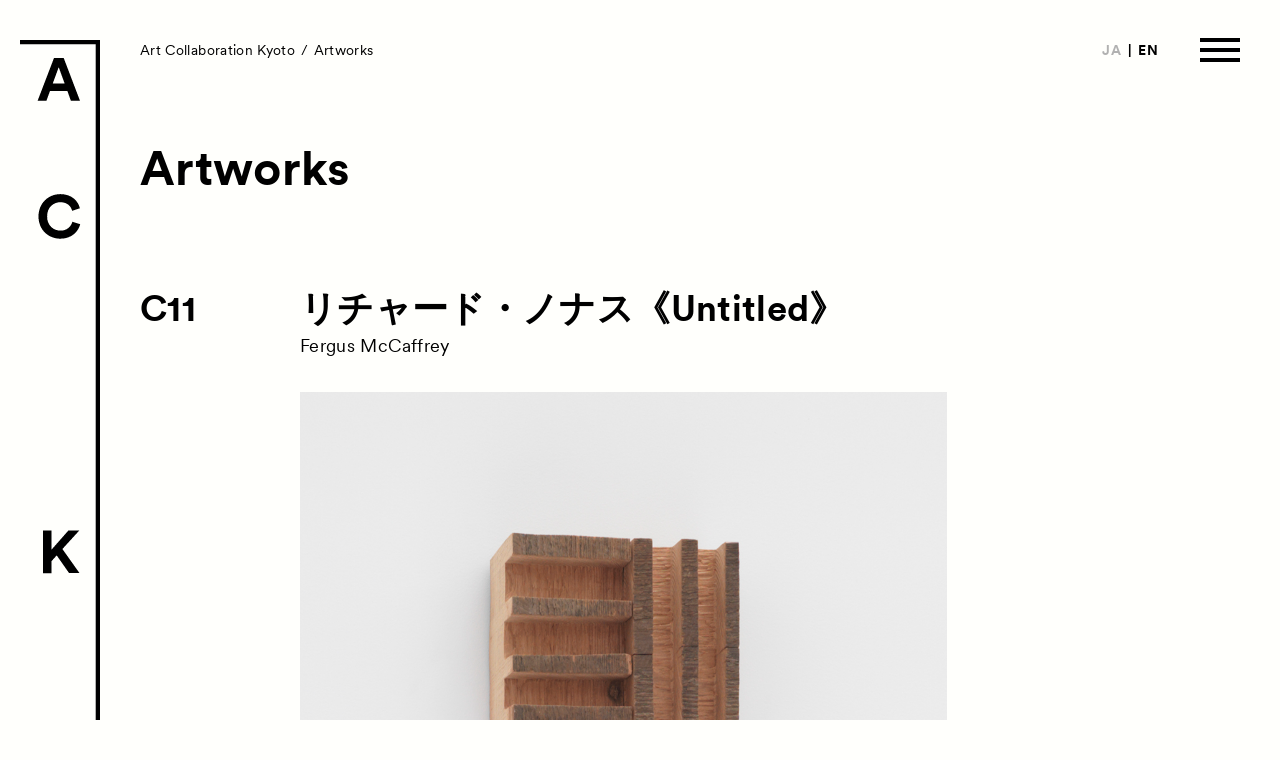

--- FILE ---
content_type: text/html; charset=UTF-8
request_url: https://2021.a-c-k.jp/artworks/untitled-11/
body_size: 8926
content:
<!DOCTYPE html>
<html lang="ja">
<head>
  <meta charset="utf-8">
  <meta http-equiv="x-ua-compatible" content="ie=edge">
  <meta name="viewport" content="width=device-width, viewport-fit=cover">
  <meta name="format-detection" content="telephone=no">
  <meta name="description" content="Art Collaboration Kyoto（ACK）は、「現代アートとコラボレーション」をテーマに京都で新たに始まる現代アートに特化した日本最大級のアートフェアです。世界各都市から50軒を超えるギャラリーが出展します。">

    <meta property="og:type" content="article">
  <meta property="og:title" content="Untitled | Artworks | Art Collaboration Kyoto">
  <meta property="og:site_name" content="Art Collaboration Kyoto">
  <meta property="og:url" content="https://2021.a-c-k.jp/artworks/untitled-11/">
  <meta property="og:image" content="https://2021.a-c-k.jp/wp-content/themes/Art-Collaboration-Kyoto/assets/images/ogimg.png">
  <meta property="og:description" content="Art Collaboration Kyoto（ACK）は、「現代アートとコラボレーション」をテーマに京都で新たに始まる現代アートに特化した日本最大級のアートフェアです。世界各都市から50軒を超えるギャラリーが出展します。">

  <meta name="twitter:card" content="summary_large_image">
  <meta name="twitter:title" content="Untitled | Artworks | Art Collaboration Kyoto">
  <meta name="twitter:description" content="Art Collaboration Kyoto（ACK）は、「現代アートとコラボレーション」をテーマに京都で新たに始まる現代アートに特化した日本最大級のアートフェアです。世界各都市から50軒を超えるギャラリーが出展します。">
  <meta name="twitter:image:src" content="https://2021.a-c-k.jp/wp-content/themes/Art-Collaboration-Kyoto/assets/images/ogimg.png">
  <meta name="twitter:domain" content="2021.a-c-k.jp">

  <link rel="apple-touch-icon" sizes="180x180" href="/icon/apple-touch-icon.png">
  <!-- <link rel="manifest" href="/icon/site.webmanifest"> -->
  <!-- <link rel="mask-icon" href="/icon/safari-pinned-tab.svg" color="#767676"> -->
  <link rel="shortcut icon" type="image/vnd.microsoft.icon" href="/icon/favicon.ico">
  <meta name="msapplication-TileColor" content="#ffffff">
  <meta name="msapplication-config" content="/icon/browserconfig.xml">
  <meta name="theme-color" content="#ffffff">

<title>Untitled | Artworks | Art Collaboration Kyoto</title>
<meta name='robots' content='max-image-preview:large' />
<link rel='dns-prefetch' href='//use.typekit.net' />
<link rel="alternate" type="application/rss+xml" title="Art Collaboration Kyoto &raquo; フィード" href="https://2021.a-c-k.jp/feed/" />
<style id='wp-img-auto-sizes-contain-inline-css' type='text/css'>
img:is([sizes=auto i],[sizes^="auto," i]){contain-intrinsic-size:3000px 1500px}
/*# sourceURL=wp-img-auto-sizes-contain-inline-css */
</style>
<style id='wp-block-library-inline-css' type='text/css'>
:root{--wp-block-synced-color:#7a00df;--wp-block-synced-color--rgb:122,0,223;--wp-bound-block-color:var(--wp-block-synced-color);--wp-editor-canvas-background:#ddd;--wp-admin-theme-color:#007cba;--wp-admin-theme-color--rgb:0,124,186;--wp-admin-theme-color-darker-10:#006ba1;--wp-admin-theme-color-darker-10--rgb:0,107,160.5;--wp-admin-theme-color-darker-20:#005a87;--wp-admin-theme-color-darker-20--rgb:0,90,135;--wp-admin-border-width-focus:2px}@media (min-resolution:192dpi){:root{--wp-admin-border-width-focus:1.5px}}.wp-element-button{cursor:pointer}:root .has-very-light-gray-background-color{background-color:#eee}:root .has-very-dark-gray-background-color{background-color:#313131}:root .has-very-light-gray-color{color:#eee}:root .has-very-dark-gray-color{color:#313131}:root .has-vivid-green-cyan-to-vivid-cyan-blue-gradient-background{background:linear-gradient(135deg,#00d084,#0693e3)}:root .has-purple-crush-gradient-background{background:linear-gradient(135deg,#34e2e4,#4721fb 50%,#ab1dfe)}:root .has-hazy-dawn-gradient-background{background:linear-gradient(135deg,#faaca8,#dad0ec)}:root .has-subdued-olive-gradient-background{background:linear-gradient(135deg,#fafae1,#67a671)}:root .has-atomic-cream-gradient-background{background:linear-gradient(135deg,#fdd79a,#004a59)}:root .has-nightshade-gradient-background{background:linear-gradient(135deg,#330968,#31cdcf)}:root .has-midnight-gradient-background{background:linear-gradient(135deg,#020381,#2874fc)}:root{--wp--preset--font-size--normal:16px;--wp--preset--font-size--huge:42px}.has-regular-font-size{font-size:1em}.has-larger-font-size{font-size:2.625em}.has-normal-font-size{font-size:var(--wp--preset--font-size--normal)}.has-huge-font-size{font-size:var(--wp--preset--font-size--huge)}.has-text-align-center{text-align:center}.has-text-align-left{text-align:left}.has-text-align-right{text-align:right}.has-fit-text{white-space:nowrap!important}#end-resizable-editor-section{display:none}.aligncenter{clear:both}.items-justified-left{justify-content:flex-start}.items-justified-center{justify-content:center}.items-justified-right{justify-content:flex-end}.items-justified-space-between{justify-content:space-between}.screen-reader-text{border:0;clip-path:inset(50%);height:1px;margin:-1px;overflow:hidden;padding:0;position:absolute;width:1px;word-wrap:normal!important}.screen-reader-text:focus{background-color:#ddd;clip-path:none;color:#444;display:block;font-size:1em;height:auto;left:5px;line-height:normal;padding:15px 23px 14px;text-decoration:none;top:5px;width:auto;z-index:100000}html :where(.has-border-color){border-style:solid}html :where([style*=border-top-color]){border-top-style:solid}html :where([style*=border-right-color]){border-right-style:solid}html :where([style*=border-bottom-color]){border-bottom-style:solid}html :where([style*=border-left-color]){border-left-style:solid}html :where([style*=border-width]){border-style:solid}html :where([style*=border-top-width]){border-top-style:solid}html :where([style*=border-right-width]){border-right-style:solid}html :where([style*=border-bottom-width]){border-bottom-style:solid}html :where([style*=border-left-width]){border-left-style:solid}html :where(img[class*=wp-image-]){height:auto;max-width:100%}:where(figure){margin:0 0 1em}html :where(.is-position-sticky){--wp-admin--admin-bar--position-offset:var(--wp-admin--admin-bar--height,0px)}@media screen and (max-width:600px){html :where(.is-position-sticky){--wp-admin--admin-bar--position-offset:0px}}

/*# sourceURL=wp-block-library-inline-css */
</style><style id='global-styles-inline-css' type='text/css'>
:root{--wp--preset--aspect-ratio--square: 1;--wp--preset--aspect-ratio--4-3: 4/3;--wp--preset--aspect-ratio--3-4: 3/4;--wp--preset--aspect-ratio--3-2: 3/2;--wp--preset--aspect-ratio--2-3: 2/3;--wp--preset--aspect-ratio--16-9: 16/9;--wp--preset--aspect-ratio--9-16: 9/16;--wp--preset--color--black: #000000;--wp--preset--color--cyan-bluish-gray: #abb8c3;--wp--preset--color--white: #ffffff;--wp--preset--color--pale-pink: #f78da7;--wp--preset--color--vivid-red: #cf2e2e;--wp--preset--color--luminous-vivid-orange: #ff6900;--wp--preset--color--luminous-vivid-amber: #fcb900;--wp--preset--color--light-green-cyan: #7bdcb5;--wp--preset--color--vivid-green-cyan: #00d084;--wp--preset--color--pale-cyan-blue: #8ed1fc;--wp--preset--color--vivid-cyan-blue: #0693e3;--wp--preset--color--vivid-purple: #9b51e0;--wp--preset--gradient--vivid-cyan-blue-to-vivid-purple: linear-gradient(135deg,rgb(6,147,227) 0%,rgb(155,81,224) 100%);--wp--preset--gradient--light-green-cyan-to-vivid-green-cyan: linear-gradient(135deg,rgb(122,220,180) 0%,rgb(0,208,130) 100%);--wp--preset--gradient--luminous-vivid-amber-to-luminous-vivid-orange: linear-gradient(135deg,rgb(252,185,0) 0%,rgb(255,105,0) 100%);--wp--preset--gradient--luminous-vivid-orange-to-vivid-red: linear-gradient(135deg,rgb(255,105,0) 0%,rgb(207,46,46) 100%);--wp--preset--gradient--very-light-gray-to-cyan-bluish-gray: linear-gradient(135deg,rgb(238,238,238) 0%,rgb(169,184,195) 100%);--wp--preset--gradient--cool-to-warm-spectrum: linear-gradient(135deg,rgb(74,234,220) 0%,rgb(151,120,209) 20%,rgb(207,42,186) 40%,rgb(238,44,130) 60%,rgb(251,105,98) 80%,rgb(254,248,76) 100%);--wp--preset--gradient--blush-light-purple: linear-gradient(135deg,rgb(255,206,236) 0%,rgb(152,150,240) 100%);--wp--preset--gradient--blush-bordeaux: linear-gradient(135deg,rgb(254,205,165) 0%,rgb(254,45,45) 50%,rgb(107,0,62) 100%);--wp--preset--gradient--luminous-dusk: linear-gradient(135deg,rgb(255,203,112) 0%,rgb(199,81,192) 50%,rgb(65,88,208) 100%);--wp--preset--gradient--pale-ocean: linear-gradient(135deg,rgb(255,245,203) 0%,rgb(182,227,212) 50%,rgb(51,167,181) 100%);--wp--preset--gradient--electric-grass: linear-gradient(135deg,rgb(202,248,128) 0%,rgb(113,206,126) 100%);--wp--preset--gradient--midnight: linear-gradient(135deg,rgb(2,3,129) 0%,rgb(40,116,252) 100%);--wp--preset--font-size--small: 13px;--wp--preset--font-size--medium: 20px;--wp--preset--font-size--large: 36px;--wp--preset--font-size--x-large: 42px;--wp--preset--spacing--20: 0.44rem;--wp--preset--spacing--30: 0.67rem;--wp--preset--spacing--40: 1rem;--wp--preset--spacing--50: 1.5rem;--wp--preset--spacing--60: 2.25rem;--wp--preset--spacing--70: 3.38rem;--wp--preset--spacing--80: 5.06rem;--wp--preset--shadow--natural: 6px 6px 9px rgba(0, 0, 0, 0.2);--wp--preset--shadow--deep: 12px 12px 50px rgba(0, 0, 0, 0.4);--wp--preset--shadow--sharp: 6px 6px 0px rgba(0, 0, 0, 0.2);--wp--preset--shadow--outlined: 6px 6px 0px -3px rgb(255, 255, 255), 6px 6px rgb(0, 0, 0);--wp--preset--shadow--crisp: 6px 6px 0px rgb(0, 0, 0);}:where(.is-layout-flex){gap: 0.5em;}:where(.is-layout-grid){gap: 0.5em;}body .is-layout-flex{display: flex;}.is-layout-flex{flex-wrap: wrap;align-items: center;}.is-layout-flex > :is(*, div){margin: 0;}body .is-layout-grid{display: grid;}.is-layout-grid > :is(*, div){margin: 0;}:where(.wp-block-columns.is-layout-flex){gap: 2em;}:where(.wp-block-columns.is-layout-grid){gap: 2em;}:where(.wp-block-post-template.is-layout-flex){gap: 1.25em;}:where(.wp-block-post-template.is-layout-grid){gap: 1.25em;}.has-black-color{color: var(--wp--preset--color--black) !important;}.has-cyan-bluish-gray-color{color: var(--wp--preset--color--cyan-bluish-gray) !important;}.has-white-color{color: var(--wp--preset--color--white) !important;}.has-pale-pink-color{color: var(--wp--preset--color--pale-pink) !important;}.has-vivid-red-color{color: var(--wp--preset--color--vivid-red) !important;}.has-luminous-vivid-orange-color{color: var(--wp--preset--color--luminous-vivid-orange) !important;}.has-luminous-vivid-amber-color{color: var(--wp--preset--color--luminous-vivid-amber) !important;}.has-light-green-cyan-color{color: var(--wp--preset--color--light-green-cyan) !important;}.has-vivid-green-cyan-color{color: var(--wp--preset--color--vivid-green-cyan) !important;}.has-pale-cyan-blue-color{color: var(--wp--preset--color--pale-cyan-blue) !important;}.has-vivid-cyan-blue-color{color: var(--wp--preset--color--vivid-cyan-blue) !important;}.has-vivid-purple-color{color: var(--wp--preset--color--vivid-purple) !important;}.has-black-background-color{background-color: var(--wp--preset--color--black) !important;}.has-cyan-bluish-gray-background-color{background-color: var(--wp--preset--color--cyan-bluish-gray) !important;}.has-white-background-color{background-color: var(--wp--preset--color--white) !important;}.has-pale-pink-background-color{background-color: var(--wp--preset--color--pale-pink) !important;}.has-vivid-red-background-color{background-color: var(--wp--preset--color--vivid-red) !important;}.has-luminous-vivid-orange-background-color{background-color: var(--wp--preset--color--luminous-vivid-orange) !important;}.has-luminous-vivid-amber-background-color{background-color: var(--wp--preset--color--luminous-vivid-amber) !important;}.has-light-green-cyan-background-color{background-color: var(--wp--preset--color--light-green-cyan) !important;}.has-vivid-green-cyan-background-color{background-color: var(--wp--preset--color--vivid-green-cyan) !important;}.has-pale-cyan-blue-background-color{background-color: var(--wp--preset--color--pale-cyan-blue) !important;}.has-vivid-cyan-blue-background-color{background-color: var(--wp--preset--color--vivid-cyan-blue) !important;}.has-vivid-purple-background-color{background-color: var(--wp--preset--color--vivid-purple) !important;}.has-black-border-color{border-color: var(--wp--preset--color--black) !important;}.has-cyan-bluish-gray-border-color{border-color: var(--wp--preset--color--cyan-bluish-gray) !important;}.has-white-border-color{border-color: var(--wp--preset--color--white) !important;}.has-pale-pink-border-color{border-color: var(--wp--preset--color--pale-pink) !important;}.has-vivid-red-border-color{border-color: var(--wp--preset--color--vivid-red) !important;}.has-luminous-vivid-orange-border-color{border-color: var(--wp--preset--color--luminous-vivid-orange) !important;}.has-luminous-vivid-amber-border-color{border-color: var(--wp--preset--color--luminous-vivid-amber) !important;}.has-light-green-cyan-border-color{border-color: var(--wp--preset--color--light-green-cyan) !important;}.has-vivid-green-cyan-border-color{border-color: var(--wp--preset--color--vivid-green-cyan) !important;}.has-pale-cyan-blue-border-color{border-color: var(--wp--preset--color--pale-cyan-blue) !important;}.has-vivid-cyan-blue-border-color{border-color: var(--wp--preset--color--vivid-cyan-blue) !important;}.has-vivid-purple-border-color{border-color: var(--wp--preset--color--vivid-purple) !important;}.has-vivid-cyan-blue-to-vivid-purple-gradient-background{background: var(--wp--preset--gradient--vivid-cyan-blue-to-vivid-purple) !important;}.has-light-green-cyan-to-vivid-green-cyan-gradient-background{background: var(--wp--preset--gradient--light-green-cyan-to-vivid-green-cyan) !important;}.has-luminous-vivid-amber-to-luminous-vivid-orange-gradient-background{background: var(--wp--preset--gradient--luminous-vivid-amber-to-luminous-vivid-orange) !important;}.has-luminous-vivid-orange-to-vivid-red-gradient-background{background: var(--wp--preset--gradient--luminous-vivid-orange-to-vivid-red) !important;}.has-very-light-gray-to-cyan-bluish-gray-gradient-background{background: var(--wp--preset--gradient--very-light-gray-to-cyan-bluish-gray) !important;}.has-cool-to-warm-spectrum-gradient-background{background: var(--wp--preset--gradient--cool-to-warm-spectrum) !important;}.has-blush-light-purple-gradient-background{background: var(--wp--preset--gradient--blush-light-purple) !important;}.has-blush-bordeaux-gradient-background{background: var(--wp--preset--gradient--blush-bordeaux) !important;}.has-luminous-dusk-gradient-background{background: var(--wp--preset--gradient--luminous-dusk) !important;}.has-pale-ocean-gradient-background{background: var(--wp--preset--gradient--pale-ocean) !important;}.has-electric-grass-gradient-background{background: var(--wp--preset--gradient--electric-grass) !important;}.has-midnight-gradient-background{background: var(--wp--preset--gradient--midnight) !important;}.has-small-font-size{font-size: var(--wp--preset--font-size--small) !important;}.has-medium-font-size{font-size: var(--wp--preset--font-size--medium) !important;}.has-large-font-size{font-size: var(--wp--preset--font-size--large) !important;}.has-x-large-font-size{font-size: var(--wp--preset--font-size--x-large) !important;}
/*# sourceURL=global-styles-inline-css */
</style>

<style id='classic-theme-styles-inline-css' type='text/css'>
/*! This file is auto-generated */
.wp-block-button__link{color:#fff;background-color:#32373c;border-radius:9999px;box-shadow:none;text-decoration:none;padding:calc(.667em + 2px) calc(1.333em + 2px);font-size:1.125em}.wp-block-file__button{background:#32373c;color:#fff;text-decoration:none}
/*# sourceURL=/wp-includes/css/classic-themes.min.css */
</style>
<link rel='stylesheet' id='typekit-css' href='https://use.typekit.net/cka8csm.css' type='text/css' media='all' />
<link rel='stylesheet' id='styles-css' href='https://2021.a-c-k.jp/wp-content/themes/Art-Collaboration-Kyoto/assets/css/styles.css?ver=1.02' type='text/css' media='all' />
<link rel="canonical" href="https://2021.a-c-k.jp/artworks/untitled-11/" />
</head>
<body class="p-artworks p-artworks-single">

  <div id="wrapper" class="l-wrapper" data-barba="wrapper">
    <header id="header" class="l-header">
      <div class="l-header_inner">
                <p class="g-logo">
          <a class="g-logo_link" href="https://2021.a-c-k.jp">
            <img class="g-logo_img _vertical" src="https://2021.a-c-k.jp/wp-content/themes/Art-Collaboration-Kyoto/assets/images/common/logo-vertical.svg" width="80" height="736" alt="Art Collaboration Kyoto">
            <img class="g-logo_img _horizontal" src="https://2021.a-c-k.jp/wp-content/themes/Art-Collaboration-Kyoto/assets/images/common/logo-horizontal.svg" width="335" height="38" alt="Art Collaboration Kyoto">
          </a>
        </p>
        
        <ol class="g-breadcrumb js-breadcrumb">
  <li class="g-breadcrumb-item"><a class="g-breadcrumb-item_link" href="https://2021.a-c-k.jp">Art Collaboration Kyoto</a></li>
  <li class="g-breadcrumb-item"><a class="g-breadcrumb-item_link" href="https://2021.a-c-k.jp/artworks/">Artworks</a></li>
</ol>

        <ul class="g-header-language-select">
          <!-- <li class="g-header-language-select-item _ja"><a class="g-header-language-select-item_link" href="https://2021.a-c-k.jp/" data-barba-prevent>JA</a></li>
          <li class="g-header-language-select-item _en"><a class="g-header-language-select-item_link" href="https://2021.a-c-k.jp/en/" data-barba-prevent>EN</a></li> -->

                      <li class="g-header-language-select-item _ja"><a class="g-header-language-select-item_link" href="javascript:void(0)" data-barba-prevent>JA</a></li>
            <li class="g-header-language-select-item _en"><a class="g-header-language-select-item_link" href="./?lang=en" data-barba-prevent>EN</a></li>
                  </ul>

        <!--         <p class="g-header-ticket"><a class="g-header-ticket_link" href="https://e-tix.jp/a-c-k/" target="_blank" rel="noopener">Ticket</a></p>
        
        <p class="g-header-vip"><a class="g-header-ticket_link" href="https://2021.a-c-k.jp/vip/">VIP</a></p> -->

        <button class="g-toggle-nav-btn" id="js-toggle-nav-btn">
          <span class="g-toggle-nav-btn_line _1"></span>
          <span class="g-toggle-nav-btn_line _2"></span>
          <span class="g-toggle-nav-btn_line _3"></span>
        </button>
      </div><!-- /.l-header_inner -->
    </header>

    <div class="g-nav js-gnav js-hv-nav">
      <div class="g-nav_inner">
        <nav class="g-main-nav">
          <ul class="g-main-nav-list">
            <li class="g-main-nav-item _works"><a class="g-main-nav-item_link js-nav-link js-hv-nav-item" href="https://2021.a-c-k.jp/news/"><span class="g-main-nav-item_text-en">News</span><span class="g-main-nav-item_text-ja">お知らせ</span></a></li>
            <li class="g-main-nav-item _exhibitors"><a class="g-main-nav-item_link js-nav-link js-hv-nav-item" href="https://2021.a-c-k.jp/exhibitors/"><span class="g-main-nav-item_text-en">Exhibitors</span><span class="g-main-nav-item_text-ja">出展ギャラリー一覧</span></a></li>
            <li class="g-main-nav-item _artworks"><a class="g-main-nav-item_link js-nav-link js-hv-nav-item" href="https://2021.a-c-k.jp/artworks/"><span class="g-main-nav-item_text-en">Artworks</span><span class="g-main-nav-item_text-ja">作品一覧</span></a></li>
            <li class="g-main-nav-item _events">
              <a class="g-main-nav-item_link js-nav-link js-hv-nav-item" href="https://2021.a-c-k.jp/talks/"><span class="g-main-nav-item_text-en">Talks</span><span class="g-main-nav-item_text-ja">トークイベント</span></a>
            </li>
            <li class="g-main-nav-item _special-programs"><a class="g-main-nav-item_link js-nav-link js-hv-nav-item" href="https://2021.a-c-k.jp/special-programs/beyond-kyoto/"><span class="g-main-nav-item_text-en">Special Programs</span><span class="g-main-nav-item_text-ja">特別プログラム</span></a></li>
            <li class="g-main-nav-item _special-programs"><a class="g-main-nav-item_link js-nav-link js-hv-nav-item" href="https://2021.a-c-k.jp/satellite-programs/"><span class="g-main-nav-item_text-en">Satellite Programs</span><span class="g-main-nav-item_text-ja">サテライトプログラム</span></a></li>
          </ul>
          <ul class="g-main-nav-list">
            <li class="g-main-nav-item _about"><a class="g-main-nav-item_link js-nav-link js-hv-nav-item" href="https://2021.a-c-k.jp/about/"><span class="g-main-nav-item_text-en">About</span><span class="g-main-nav-item_text-ja">ACKとは</span></a></li>
            <li class="g-main-nav-item _visitor-information"><a class="g-main-nav-item_link js-nav-link js-hv-nav-item" href="https://2021.a-c-k.jp/visitor-information/"><span class="g-main-nav-item_text-en">Visitor Information</span><span class="g-main-nav-item_text-ja">来場者向け情報</span></a></li>
            <li class="g-main-nav-item _partners"><a class="g-main-nav-item_link js-nav-link js-hv-nav-item" href="https://2021.a-c-k.jp/partners/"><span class="g-main-nav-item_text-en">Partners</span><span class="g-main-nav-item_text-ja">パートナー</span></a></li>
<!--            <li class="g-main-nav-item _archives"><a class="g-main-nav-item_link js-nav-link js-hv-nav-item" href="--><!--"><span class="g-main-nav-item_text-en">Archives</span>--><!--<span class="g-main-nav-item_text-ja">アーカイブ</span>--><!--</a></li>-->
            <li class="g-main-nav-item _press"><a class="g-main-nav-item_link js-nav-link js-hv-nav-item" href="https://2021.a-c-k.jp/press/"><span class="g-main-nav-item_text-en">Press</span><span class="g-main-nav-item_text-ja">プレス</span></a></li>
            <!-- <li class="g-main-nav-item _press"><a class="g-main-nav-item_link js-nav-link js-hv-nav-item" href="https://2021.a-c-k.jp/vip/"><span class="g-main-nav-item_text-en">VIP</span></a></li> -->
            <li class="g-main-nav-item _contact"><a class="g-main-nav-item_link js-nav-link js-hv-nav-item" href="https://2021.a-c-k.jp/contact/"><span class="g-main-nav-item_text-en">Contact</span><span class="g-main-nav-item_text-ja">お問い合わせ</span></a></li>
          </ul>
        </nav>

        <nav class="g-sub-nav">
          <ul class="g-sub-nav-list">
<!--            <li class="g-sub-nav-item _floor-map"><a class="g-sub-nav-item_link js-hv-nav-item" href="--><!--" target="_blank" rel="noopener">Floor Map<span class="icon-window-blank"></span></a></li>-->
            <!--             <li class="g-sub-nav-item _ticket"><a class="g-sub-nav-item_link js-hv-nav-item" href="https://e-tix.jp/a-c-k/" target="_blank" rel="noopener">Ticket<span class="icon-window-blank"></span></a></li>
            
            <li class="g-sub-nav-item _ticket"><a class="g-sub-nav-item_link js-hv-nav-item" href="https://2021.a-c-k.jp/vip/">VIP</a></li> -->
          </ul>
        </nav>

        <ul class="g-nav-language-select">
          <!-- <li class="g-nav-language-select-item _ja"><a class="g-nav-language-select-item_link js-nav-link js-hv-nav-item" href="https://2021.a-c-k.jp/" data-barba-prevent>JA</a></li>
          <li class="g-nav-language-select-item _en"><a class="g-nav-language-select-item_link js-nav-link js-hv-nav-item" href="https://2021.a-c-k.jp/en/" data-barba-prevent>EN</a></li> -->
          
                      <li class="g-header-language-select-item _ja"><a class="g-header-language-select-item_link" href="javascript:void(0)" data-barba-prevent>JA</a></li>
            <li class="g-header-language-select-item _en"><a class="g-header-language-select-item_link" href="./?lang=en" data-barba-prevent>EN</a></li>
                  </ul>
      </div><!-- /.g-nav_inner -->
      <div class="g-nav-bg js-nav-bg"></div>
    </div><!-- /.g-nav -->

    <main id="main" class="l-main" data-barba="container" data-barba-namespace="exhibitors">
      <div class="l-page">
        <div class="l-page-inner">
          <div class="l-page_head">
            <p class="m-heading" data-animate fade-in>Artworks</p>
          </div><!-- /.l-page_head -->

          <div class="l-page_body">
                        <article class="artworks-article">
              <div class="artworks-article_head">
                                <p class="artworks-article_booth-id">
                  <a class="artworks-article_booth-id_link" href="https://2021.a-c-k.jp/exhibitors/c11/">C11</a>
                </p>
                                
                <div class="artworks-article_main">
                                      <h1 class="artworks-article_title">
                                          リチャード・ノナス《Untitled》
                                        </h1>
                                                      <p class="artworks-article_gallery-name"><a class="artworks-article_gallery-name_link" href="https://2021.a-c-k.jp/exhibitors/c11/#fergus-mccaffrey">Fergus McCaffrey</a></p>
                                                                        <figure class="artworks-article-figure"><img class="artworks-article-figure_img lazyload" data-sizes="auto" data-src="https://2021.a-c-k.jp/wp-content/uploads/2021/09/05_ファーガス・マカフリー.jpg" data-srcset="https://2021.a-c-k.jp/wp-content/uploads/2021/09/05_ファーガス・マカフリー.jpg 1039w, https://2021.a-c-k.jp/wp-content/uploads/2021/09/05_ファーガス・マカフリー-768x617.jpg 768w, https://2021.a-c-k.jp/wp-content/uploads/2021/09/05_ファーガス・マカフリー-750x603.jpg 750w, https://2021.a-c-k.jp/wp-content/uploads/2021/09/05_ファーガス・マカフリー-700x563.jpg 700w" alt="Untitled"></figure>
                                  </div><!-- /.artworks-article_main -->
              </div><!-- /.artworks-article_head -->

              <div class="artworks-article_body">
                <div class="artworks-article-details">
                  <h2 class="artworks-article-details_heading">Details</h2>

                  <div class="artworks-article-details_body">
                    <div class="artworks-article-details_body_inner">
                      <div class="artworks-article-details_left-block">
                                                <dl class="artworks-article-details-item">
                                                      <dt class="artworks-article-details-item_heading">制作年</dt>
                                                    <dd class="artworks-article-details-item_body">2015</dd>
                        </dl>
                        
                                                <dl class="artworks-article-details-item">
                                                      <dt class="artworks-article-details-item_heading">メディア</dt>
                                                    <dd class="artworks-article-details-item_body">
                                                        <a class="artworks-article-details-item_medium-link" href="https://2021.a-c-k.jp/artworks/?medium=sculpture">Sculpture</a>
                                                      </dd>
                        </dl>
                        
                                                <dl class="artworks-article-details-item">
                                                      <dt class="artworks-article-details-item_heading">素材</dt>
                                                    <dd class="artworks-article-details-item_body">wood</dd>
                        </dl>
                        
                                                <dl class="artworks-article-details-item">
                                                      <dt class="artworks-article-details-item_heading">サイズ</dt>
                          
                          <dd class="artworks-article-details-item_body">16.5 × 22.9 × 10.2</dd>
                        </dl>
                                                
                                              </div><!-- /.artworks-article-details_left-block -->
                      <div class="artworks-article-details_right-block">
                                                <dl class="artworks-article-details-item">
                                                      <dt class="artworks-article-details-item_heading">クレジット等</dt>
                                                    <dd class="artworks-article-details-item_body">©︎ Estate of Richard Nonas</dd>
                        </dl>
                        
                                                <div class="artworks-article-details-information">
                                                    <div class="artworks-article-details-information-item">
                            <h3 class="artworks-article-details-information-item_heading">E-mail</h3>
                            <div class="artworks-article-details-information-item_body">
                              <p><a href="mailto:&#116;&#111;&#107;&#121;o&#64;fer&#103;&#117;&#115;&#109;c&#99;&#97;ffrey&#46;co&#109;">to&#107;y&#111;&#64;f&#101;&#114;g&#117;s&#109;ccaffrey.com</a></p>
                            </div><!-- /.artworks-article-details-information-item_body -->
                          </div><!-- /.artworks-article-details-information-item -->
                                                                              <div class="artworks-article-details-information-item">
                            <h3 class="artworks-article-details-information-item_heading">URL</h3>
                            <div class="artworks-article-details-information-item_body">
                              <p><a href="https://fergusmccaffrey.com" target="_blank" rel="noopener">https://fergusmccaffrey.com</a></p>
                            </div><!-- /.artworks-article-details-information-item_body -->
                          </div><!-- /.artworks-article-details-information-item -->
                                                  </div><!-- /.artworks-article-details-information -->
                                              </div><!-- /.artworks-article-details_right-block -->
                    </div><!-- /.artworks-article-details_body_inner -->
                  </div><!-- /.artworks-article-details_body -->
                </div><!-- /.artworks-article_body -->
              </div><!-- /.artworks-article_body -->
            </article>

            <div class="related-artworks">
  <div class="artworks-list">
    <div class="artworks-item js-masonry-item js-grid-sizer" data-animate fade-in-up>
  <a class="artworks-item_link" href="https://2021.a-c-k.jp/artworks/untitled-2/">
        <figure class="artworks-item-figure">
      <img class="artworks-item-figure_img" src="https://2021.a-c-k.jp/wp-content/uploads/2021/01/01_ファーガス・マカフリー-700x713.jpg"  width="300" alt="">
    </figure>
            <h2 class="artworks-item_artist-name">マーシャ・ハフィフ</h2>
        <h3 class="artworks-item_title">Untitled</h3>
    <ul class="artworks-item-information">
            <li class="artworks-item-information_item _booth-id">C11</li>
                        <li class="artworks-item-information_item _gallery-name">Fergus McCaffrey</li>
          </ul>
  </a>

  <!-- デバッグ用に追加：公開時に削除 -->
  <div style="margin-top: 15px; padding: 5%; background-color: #e5e5e5; font-size: 80%;">
  <p>- Section</p>        <span>Gallery Collaborations</span>
  
  <p>- Medium</p>        <span>Work on Paper</span>
  
          <!-- <span>1951–1975,</span> -->
    </div>
  <!-- /デバッグ用に追加 -->
</div><!-- /.artworks-item -->
<div class="artworks-item js-masonry-item js-grid-sizer" data-animate fade-in-up>
  <a class="artworks-item_link" href="https://2021.a-c-k.jp/artworks/naples-yellow-indian-yellow/">
        <figure class="artworks-item-figure">
      <img class="artworks-item-figure_img" src="https://2021.a-c-k.jp/wp-content/uploads/2021/01/05_ファーガス・マカフリー-700x718.jpg"  width="300" alt="">
    </figure>
            <h2 class="artworks-item_artist-name">マーシャ・ハフィフ</h2>
        <h3 class="artworks-item_title">Naples Yellow/Indian Yellow</h3>
    <ul class="artworks-item-information">
            <li class="artworks-item-information_item _booth-id">C11</li>
                        <li class="artworks-item-information_item _gallery-name">Fergus McCaffrey</li>
          </ul>
  </a>

  <!-- デバッグ用に追加：公開時に削除 -->
  <div style="margin-top: 15px; padding: 5%; background-color: #e5e5e5; font-size: 80%;">
  <p>- Section</p>        <span>Gallery Collaborations</span>
  
  <p>- Medium</p>        <span>Painting</span>
  
          <!-- <span>2001–today,</span> -->
    </div>
  <!-- /デバッグ用に追加 -->
</div><!-- /.artworks-item -->
<div class="artworks-item js-masonry-item js-grid-sizer" data-animate fade-in-up>
  <a class="artworks-item_link" href="https://2021.a-c-k.jp/artworks/untitled-10/">
        <figure class="artworks-item-figure">
      <img class="artworks-item-figure_img" src="https://2021.a-c-k.jp/wp-content/uploads/2021/01/04_ファーガス・マカフリー-700x526.jpg"  width="300" alt="">
    </figure>
            <h2 class="artworks-item_artist-name">リチャード・ノナス</h2>
        <h3 class="artworks-item_title">Untitled</h3>
    <ul class="artworks-item-information">
            <li class="artworks-item-information_item _booth-id">C11</li>
                        <li class="artworks-item-information_item _gallery-name">Fergus McCaffrey</li>
          </ul>
  </a>

  <!-- デバッグ用に追加：公開時に削除 -->
  <div style="margin-top: 15px; padding: 5%; background-color: #e5e5e5; font-size: 80%;">
  <p>- Section</p>        <span>Gallery Collaborations</span>
  
  <p>- Medium</p>        <span>Sculpture</span>
  
          <!-- <span>1951–1975,</span> -->
    </div>
  <!-- /デバッグ用に追加 -->
</div><!-- /.artworks-item -->
<div class="artworks-item js-masonry-item js-grid-sizer" data-animate fade-in-up>
  <a class="artworks-item_link" href="https://2021.a-c-k.jp/artworks/untitled-3/">
        <figure class="artworks-item-figure">
      <img class="artworks-item-figure_img" src="https://2021.a-c-k.jp/wp-content/uploads/2021/01/03_ファーガス・マカフリー-700x1050.jpg"  width="300" alt="">
    </figure>
            <h2 class="artworks-item_artist-name">マーシャ・ハフィフ</h2>
        <h3 class="artworks-item_title">Untitled</h3>
    <ul class="artworks-item-information">
            <li class="artworks-item-information_item _booth-id">C11</li>
                        <li class="artworks-item-information_item _gallery-name">Fergus McCaffrey</li>
          </ul>
  </a>

  <!-- デバッグ用に追加：公開時に削除 -->
  <div style="margin-top: 15px; padding: 5%; background-color: #e5e5e5; font-size: 80%;">
  <p>- Section</p>        <span>Gallery Collaborations</span>
  
  <p>- Medium</p>        <span>Work on Paper</span>
  
          <!-- <span>1951–1975,</span> -->
    </div>
  <!-- /デバッグ用に追加 -->
</div><!-- /.artworks-item -->
  </div><!-- /.artworks-list -->

  <p class="m-more related-artworks_btn" data-animate fade-in><a class="m-more_link" href="https://2021.a-c-k.jp/artworks/?gallery=fergus-mccaffrey">More Artworks<span class="icon-arrow-right"></span></a></p>
</div><!-- /.related-artworks -->

                        <nav class="m-pagenav" data-animate fade-in>
              <div class="m-pagenav_inner">
                                  <a href="https://2021.a-c-k.jp/artworks/untitled-3/" class="m-pagenav_prev">Prev</a>
                                <a class="m-pagenav_list" href="https://2021.a-c-k.jp/artworks/">All Artworks</a>
                                  <a href="https://2021.a-c-k.jp/artworks/untitled-10/" class="m-pagenav_next">Next</a>
                              </div><!-- /.m-pagenav_inner -->
            </nav>

                      </div><!-- /.l-page_body -->
        </div><!-- /.l-page-inner -->
      </div><!-- /.l-page -->
    </main><!-- /.l-main -->

    <footer id="footer" class="l-footer js-footer" data-animate fade-in>
      <div class="l-footer_inner">
        <div class="l-footer-head">
          <h2 class="g-footer-heading"><a class="g-footer-heading_link" href="https://2021.a-c-k.jp">Art Collaboration Kyoto</a></h2>
        </div><!-- /.l-footer-head -->

        <div class="l-footer-body">
          <div class="l-footer-column _1">
            <dl class="g-footer-address">
                            <dt class="g-footer-address_heading">ACK実行委員会事務局</dt>
              <dd class="g-footer-address_text">604-0862<br>
                京都市中京区烏丸通<br>
                夷川上ル少将井町229-2<br>
                第7長谷ビル 2階</dd>
                          </dl>
          </div><!-- /.l-footer_column -->

          <div class="l-footer-column _2">
            <dl class="g-footer-information">
                            <dt class="g-footer-information_heading">P:</dt>
              <dd class="g-footer-information_text">075 708 8591</dd>
                          </dl>
                        <dl class="g-footer-information">
              <dt class="g-footer-information_heading">F:</dt>
              <dd class="g-footer-information_text">075 708 8592</dd>
            </dl>
                        <dl class="g-footer-information">
                            <dt class="g-footer-information_heading">E:</dt>
                            <dd class="g-footer-information_text"><a class="g-footer-information_link" href="mailto:&#105;&#110;&#102;&#111;&#64;&#97;&#45;&#99;&#45;&#107;&#46;&#106;&#112;">&#105;&#110;&#102;&#111;&#64;&#97;&#45;&#99;&#45;&#107;&#46;&#106;&#112;</a></dd>
            </dl>

            <ul class="g-sns js-hv-nav">
              <li class="g-sns-item"><a class="g-sns-item_link js-hv-nav-item" href="https://www.instagram.com/artcollaborationkyoto/" target="_blank" rel="noopener">Instagram</a></li>
              <li class="g-sns-item"><a class="g-sns-item_link js-hv-nav-item" href="https://www.facebook.com/ArtCollaborationKyoto/" target="_blank" rel="noopener">Facebook</a></li>
              <li class="g-sns-item"><a class="g-sns-item_link js-hv-nav-item" href="https://twitter.com/ArtCollaborati2" target="_blank" rel="noopener">Twitter</a></li>
            </ul>
          </div><!-- /.l-footer_column -->

          <div class="l-footer-column _3">
            <div class="g-footer-newsletter">
              <h2 class="g-footer-newsletter_heading">Newsletter</h2>
              <!-- Begin Mailchimp Signup Form -->
              <div class="g-footer-newsletter-subscribe">
                <!-- Begin Mailchimp Signup Form -->
                <link href="//cdn-images.mailchimp.com/embedcode/horizontal-slim-10_7.css" rel="stylesheet" type="text/css">
                <style type="text/css">
                  #mc_embed_signup{background:#fff; clear:left; font:14px Helvetica,Arial,sans-serif; width:100%;}
                  /* Add your own Mailchimp form style overrides in your site stylesheet or in this style block.
                     We recommend moving this block and the preceding CSS link to the HEAD of your HTML file. */
                </style>
                <div id="mc_embed_signup">
                  <form action="https://a-c-k.us19.list-manage.com/subscribe/post?u=e0098c600ccf077b55d302f29&amp;id=ff099b6b7b" method="post" id="mc-embedded-subscribe-form" name="mc-embedded-subscribe-form" class="validate" target="_blank" novalidate>
                    <div id="mc_embed_signup_scroll">
                      <input type="email" value="" name="EMAIL" class="email" id="mce-EMAIL" placeholder="E-mail Address" required>
                      <!-- real people should not fill this in and expect good things - do not remove this or risk form bot signups-->
                      <div style="position: absolute; left: -5000px;" aria-hidden="true"><input type="text" name="b_e0098c600ccf077b55d302f29_ff099b6b7b" tabindex="-1" value=""></div>
                      <div class="clear">
                        <input type="submit" value="Sign up" name="subscribe" id="mc-embedded-subscribe" class="button">
                      </div>
                    </div>
                  </form>
                </div>
                <!--End mc_embed_signup-->
              </div>
              <!--End mc_embed_signup-->
            </div><!-- /.g-footer-newsletter -->

            <p class="g-privacy-policy"><a class="g-privacy-policy_link" href="https://2021.a-c-k.jp/privacy-policy/">Privacy Policy</a></p>

            <p class="g-copyright">&copy; Art Collaboration Kyoto</p>
          </div><!-- /.l-footer-column -->

          <p class="g-page-top"><a class="g-page-top_link icon-page-top js-scroll" href="#wrapper"></a></p>
        </div><!-- /.l-footer-body -->
      </div><!-- /.l-footer_inner -->
    </footer>

  </div><!-- /.l-wrapper -->

  <div class="g-overlay js-overlay"></div>

  <div class="for-old-browser">
    <p class="for-old-browser_logo">Art Collaboration Kyoto</p>
    <p class="for-old-browser_txt1">Internet Explorerでの閲覧は非対応となっております。</p>
    <p class="for-old-browser_txt2">お手数ですが、<br>
      <a href="https://www.microsoft.com/ja-jp/edge" target="_blank" rel="noopener">Microsoft Edge</a>・<a href="https://www.google.com/intl/ja_jp/chrome/" target="_blank" rel="noopener">Google Chrome</a>・<a href="https://www.mozilla.org/ja/firefox/new/" target="_blank" rel="noopener">Firefox</a>など<br>
      他のブラウザにてご利用ください。</p>
  </div><!-- /.for-old-browser -->

<script type="speculationrules">
{"prefetch":[{"source":"document","where":{"and":[{"href_matches":"/*"},{"not":{"href_matches":["/wp-*.php","/wp-admin/*","/wp-content/uploads/*","/wp-content/*","/wp-content/plugins/*","/wp-content/themes/Art-Collaboration-Kyoto/*","/*\\?(.+)"]}},{"not":{"selector_matches":"a[rel~=\"nofollow\"]"}},{"not":{"selector_matches":".no-prefetch, .no-prefetch a"}}]},"eagerness":"conservative"}]}
</script>
<script type="text/javascript" src="https://2021.a-c-k.jp/wp-content/themes/Art-Collaboration-Kyoto/assets/scripts/bundle.js?ver=1.02" id="bundle-js"></script>
</body>
</html>


--- FILE ---
content_type: text/css
request_url: https://2021.a-c-k.jp/wp-content/themes/Art-Collaboration-Kyoto/assets/css/styles.css?ver=1.02
body_size: 17222
content:
html{-ms-text-size-adjust:100%;-webkit-text-size-adjust:100%}article,aside,details,figcaption,figure,footer,header,hgroup,main,menu,nav,section,summary{display:block}html,body,div,span,object,iframe,h1,h2,h3,h4,h5,h6,p,blockquote,pre,abbr,address,cite,code,del,dfn,em,img,ins,kbd,q,samp,small,strong,sub,sup,var,b,i,dl,dt,dd,ol,ul,li,fieldset,form,label,legend,table,caption,tbody,tfoot,thead,tr,th,td,article,aside,dialog,figure,main,footer,header,hgroup,menu,nav,section,time,mark,audio,video{padding:0;margin:0;border:0;outline:0}audio,canvas,progress,video{display:inline-block;vertical-align:baseline}audio:not([controls]){display:none;height:0}object,embed{vertical-align:bottom;border:0;outline:none}[hidden],template{display:none}a{padding:0;margin:0;background:transparent;border:0}a:active,a:hover{outline:0}a img{text-decoration:none;border:none;outline:0}h1,h2,h3,h4,h5,h6{font-size:100%;font-weight:normal}ul li{list-style:none}ul,ol{list-style-position:inside}blockquote,q{quotes:none}blockquote::before,blockquote::after,q::before,q::after{content:"";content:none}abbr[title]{border-bottom:1px dotted}b,strong{font-weight:bold}dfn{font-style:italic}small{font-size:80%}sub,sup{position:relative;font-size:75%;line-height:0;vertical-align:baseline}sup{top:-0.5em}sub{bottom:-0.25em}table{border-spacing:0;border-collapse:collapse}td,th{padding:0}caption,th{text-align:left}img{vertical-align:bottom;border:none}svg:not(:root){overflow:hidden}hr{display:block;height:1px;padding:0;margin:1em 0;border:0;border-top:1px solid #ccc}pre{overflow:auto}code,kbd,pre,samp{font-family:monospace,sans-serif;font-size:1em}button,input,optgroup,select,textarea{margin:0;font:inherit;color:inherit}input,select{vertical-align:middle}button{padding:0;overflow:visible;cursor:pointer;background:none;border:none;border-radius:0;-webkit-appearance:none;-moz-appearance:none;appearance:none}button,select{text-transform:none}button,html input[type=button],input[type=reset],input[type=submit]{-webkit-appearance:button;cursor:pointer}button[disabled],html input[disabled]{cursor:default}button::-moz-focus-inner,input::-moz-focus-inner{padding:0;border:0}label{cursor:pointer}input{line-height:normal}input[type=checkbox],input[type=radio]{-webkit-box-sizing:border-box;box-sizing:border-box;padding:0}input[type=number]::-webkit-inner-spin-button,input[type=number]::-webkit-outer-spin-button{height:auto}input[type=search]{-webkit-appearance:textfield;-webkit-box-sizing:content-box;box-sizing:content-box}input[type=search]::-webkit-search-cancel-button,input[type=search]::-webkit-search-decoration{-webkit-appearance:none}fieldset{padding:.35em .625em .75em;margin:0 2px;border:1px solid silver}legend{padding:0;border:0}textarea{overflow:auto}optgroup{font-weight:bold}@font-face{font-family:"icomoon";src:url("../fonts/icon/icomoon.eot?1gi6ot");src:url("../fonts/icon/icomoon.eot?1gi6ot#iefix") format("embedded-opentype"),url("../fonts/icon/icomoon.ttf?1gi6ot") format("truetype"),url("../fonts/icon/icomoon.woff?1gi6ot") format("woff"),url("../fonts/icon/icomoon.svg?1gi6ot#icomoon") format("svg");font-weight:normal;font-style:normal;font-display:block}.icon:before,a.event-item_link:before,.artworks-nav-item_text:before,.m-dropdown-nav_text:before,[class^=icon-]:before,[class*=" icon-"]:before{font-family:"icomoon" !important;speak:none;font-style:normal;font-weight:normal;font-variant:normal;text-transform:none;-webkit-font-smoothing:antialiased;-moz-osx-font-smoothing:grayscale}.icon-facebook:before{content:""}.icon-arrow-right2:before{content:""}.icon-page-top:before{content:""}.icon-arrow-right:before,a.event-item_link:before{content:""}.icon-download:before{content:""}.icon-pdf:before{content:""}.icon-window-blank:before{content:""}.icon-location:before{content:""}.icon-location2:before{content:""}.icon-checkmark:before,.artworks-nav-item_text:before{content:""}.icon-ctrl:before,.m-dropdown-nav_text:before{content:""}.icon-instagram:before{content:""}.icon-twitter:before{content:""}/*! Type: YakuHanJPs - Based on Noto Sans CJK JP */@font-face{font-family:"YakuHanJPs";font-style:normal;font-weight:100;font-display:swap;src:url("../fonts/YakuHanJPs/YakuHanJPs-Thin.eot");src:url("../fonts/YakuHanJPs/YakuHanJPs-Thin.woff2") format("woff2"),url("../fonts/YakuHanJPs/YakuHanJPs-Thin.woff") format("woff");unicode-range:U+3008-3011,U+3014-3015,U+ff08-ff09,U+ff3b,U+ff3d,U+ff5b,U+ff5d}@font-face{font-family:"YakuHanJPs";font-style:normal;font-weight:200;font-display:swap;src:url("../fonts/YakuHanJPs/YakuHanJPs-Light.eot");src:url("../fonts/YakuHanJPs/YakuHanJPs-Light.woff2") format("woff2"),url("../fonts/YakuHanJPs/YakuHanJPs-Light.woff") format("woff");unicode-range:U+3008-3011,U+3014-3015,U+ff08-ff09,U+ff3b,U+ff3d,U+ff5b,U+ff5d}@font-face{font-family:"YakuHanJPs";font-style:normal;font-weight:300;font-display:swap;src:url("../fonts/YakuHanJPs/YakuHanJPs-DemiLight.eot");src:url("../fonts/YakuHanJPs/YakuHanJPs-DemiLight.woff2") format("woff2"),url("../fonts/YakuHanJPs/YakuHanJPs-DemiLight.woff") format("woff");unicode-range:U+3008-3011,U+3014-3015,U+ff08-ff09,U+ff3b,U+ff3d,U+ff5b,U+ff5d}@font-face{font-family:"YakuHanJPs";font-style:normal;font-weight:400;font-display:swap;src:url("../fonts/YakuHanJPs/YakuHanJPs-Regular.eot");src:url("../fonts/YakuHanJPs/YakuHanJPs-Regular.woff2") format("woff2"),url("../fonts/YakuHanJPs/YakuHanJPs-Regular.woff") format("woff");unicode-range:U+3008-3011,U+3014-3015,U+ff08-ff09,U+ff3b,U+ff3d,U+ff5b,U+ff5d}@font-face{font-family:"YakuHanJPs";font-style:normal;font-weight:500;font-display:swap;src:url("../fonts/YakuHanJPs/YakuHanJPs-Medium.eot");src:url("../fonts/YakuHanJPs/YakuHanJPs-Medium.woff2") format("woff2"),url("../fonts/YakuHanJPs/YakuHanJPs-Medium.woff") format("woff");unicode-range:U+3008-3011,U+3014-3015,U+ff08-ff09,U+ff3b,U+ff3d,U+ff5b,U+ff5d}@font-face{font-family:"YakuHanJPs";font-style:normal;font-weight:700;font-display:swap;src:url("../fonts/YakuHanJPs/YakuHanJPs-Bold.eot");src:url("../fonts/YakuHanJPs/YakuHanJPs-Bold.woff2") format("woff2"),url("../fonts/YakuHanJPs/YakuHanJPs-Bold.woff") format("woff");unicode-range:U+3008-3011,U+3014-3015,U+ff08-ff09,U+ff3b,U+ff3d,U+ff5b,U+ff5d}@font-face{font-family:"YakuHanJPs";font-style:normal;font-weight:900;font-display:swap;src:url("../fonts/YakuHanJPs/YakuHanJPs-Black.eot");src:url("../fonts/YakuHanJPs/YakuHanJPs-Black.woff2") format("woff2"),url("../fonts/YakuHanJPs/YakuHanJPs-Black.woff") format("woff");unicode-range:U+3008-3011,U+3014-3015,U+ff08-ff09,U+ff3b,U+ff3d,U+ff5b,U+ff5d}@media print{body{font-size:12px;background-color:#fff}}@font-face{font-family:"CircularXXWeb";src:url("../fonts/Circular/CircularXXWeb-Regular.woff2") format("woff2"),url("../fonts/Circular/CircularXXWeb-Regular.woff") format("woff");font-weight:400}@font-face{font-family:"CircularXXWeb";font-style:italic;font-weight:400;src:url("../fonts/Circular/CircularXXWeb-Italic.woff2") format("woff2"),url("../fonts/Circular/CircularXXWeb-Italic.woff") format("woff")}@font-face{font-family:"CircularXXWeb";src:url("../fonts/Circular/CircularXXWeb-Bold.woff2") format("woff2"),url("../fonts/Circular/CircularXXWeb-Bold.woff") format("woff");font-weight:700}@font-face{font-family:"CircularXXWeb";font-style:italic;font-weight:700;src:url("../fonts/Circular/CircularXXWeb-BoldItalic.woff2") format("woff2"),url("../fonts/Circular/CircularXXWeb-BoldItalic.woff") format("woff")}@font-face{font-family:"Custom Yu Gothic";src:local("Yu Gothic Medium");font-weight:100}@font-face{font-family:"Custom Yu Gothic";src:local("Yu Gothic Medium");font-weight:200}@font-face{font-family:"Custom Yu Gothic";src:local("Yu Gothic Medium");font-weight:300}@font-face{font-family:"Custom Yu Gothic";src:local("Yu Gothic Medium");font-weight:400}@font-face{font-family:"Custom Yu Gothic";src:local("Yu Gothic Bold");font-weight:600}*,*::before,*::after{-webkit-box-sizing:border-box;box-sizing:border-box}*{-webkit-font-smoothing:antialiased;-moz-font-smoothing:antialiased}html{font-size:62.5%}body{text-rendering:optimizeLegibility}a{color:#000;text-decoration:none;-webkit-transition:color .2s ease-out 0s;transition:color .2s ease-out 0s;text-underline-offset:2px;-webkit-tap-highlight-color:rgba(189,185,185,0);-webkit-touch-callout:none}a:visited{color:#000}a:hover{color:#000;-webkit-text-decoration-line:underline;text-decoration-line:underline}a:active{color:#000}a[href^="tel:"]{color:#000;text-decoration:none}.pc a[href^="tel:"],.tablet a[href^="tel:"]{pointer-events:none;cursor:default}::-moz-selection{background:rgba(221,213,212,.3)}::selection{background:rgba(221,213,212,.3)}:root{--bg-color: #fffffc}html,body{height:100%;background-color:#fffffc}@media screen and (max-width: 770px){html,body{min-width:375px}}body{width:100%;overflow-y:scroll;font-family:"CircularXXWeb","Custom Yu Gothic","游ゴシック","Yu Gothic",yugothic,"San Francisco",hiragino sans,"Meiryo",hiragino kaku gothic pron,sans-serif;font-size:1.4rem;font-weight:400;line-height:1.785;color:#000;letter-spacing:.025em;isolation:isolate;-webkit-font-feature-settings:"palt";font-feature-settings:"palt"}.l-wrapper{display:grid;grid-template-areas:"main" "footer";width:100%;min-height:100%;overflow-x:hidden}@media screen and (min-width: 1080px){.l-wrapper{padding-right:40px;padding-left:20px}}@media screen and (max-width: 1080px){.l-wrapper{padding-right:5%;padding-left:5%}}@media screen and (max-width: 770px){.l-wrapper{padding-right:6%;padding-left:6%}}@media screen and (max-width: 576px){.l-wrapper{padding-right:5.3%;padding-left:5.3%}}.l-main{-ms-grid-row:1;-ms-grid-column:1;grid-area:main;width:100%;max-width:1380px;padding-top:145px;padding-bottom:clamp(80px, 16vw, 190px);margin-right:auto;margin-left:auto}@media(min-width: 770px){.p-top .l-main{padding-top:124px}}@media screen and (min-width: 1080px){.l-main{padding-left:120px}}@media screen and (max-width: 1320px){.l-main{padding-top:140px}}@media screen and (max-width: 770px){.l-main{padding-top:130px}}@media screen and (max-width: 576px){.l-main{padding-top:100px}}.l-page{width:100%}.l-page-inner{width:100%}.l-page_head{width:100%}.l-page_body{width:100%;margin-top:clamp(50px, 9vw, 90px)}.l-contents{width:100%;max-width:940px;margin-top:1em;margin-right:auto;margin-left:auto}.l-anchor{padding-top:100px;margin-top:-100px}@media screen and (max-width: 992px){.l-anchor{padding-top:100px;margin-top:-100px}}@media screen and (max-width: 576px){.l-anchor{padding-top:70px;margin-top:-70px}}.g-opening{position:fixed;top:0;left:0;z-index:301;display:-webkit-box;display:flex;-webkit-box-orient:vertical;-webkit-box-direction:normal;flex-flow:column wrap;-webkit-box-align:center;align-items:center;-webkit-box-pack:center;justify-content:center;width:100%;height:100%;background-color:#fff}@media screen and (min-width: 770px){.g-opening{padding:6%}}@media screen and (max-width: 770px){.g-opening{padding:5.3%}}.g-opening-content{width:350px;height:158px;pointer-events:none}@media screen and (max-width: 576px){.g-opening-content{width:174px;height:auto}}.g-overlay{position:fixed;top:0;left:0;z-index:61;display:none;width:100%;height:100%}.for-old-browser{position:fixed;top:0;left:0;z-index:501;display:none;-webkit-box-orient:vertical;-webkit-box-direction:normal;flex-flow:column wrap;-webkit-box-align:center;align-items:center;-webkit-box-pack:center;justify-content:center;width:100%;height:100%;line-height:2;text-align:center;background:#fff}.for-old-browser a{color:#000;text-decoration:underline}.for-old-browser a:hover{text-decoration:none}@media all and (-ms-high-contrast: none){.for-old-browser{display:-webkit-box;display:flex}}.for-old-browser_logo{font-size:clamp(2.4rem, 4vw, 3.6rem);font-weight:700;line-height:1.222;text-align:center}.for-old-browser_logo_img{max-width:100%;height:auto}.for-old-browser_txt1{margin-top:50px}.for-old-browser_txt2{margin-top:1em}.lazyload-wrapper{background-color:rgba(228,228,228,.4)}.lazyload,.lazyautosizes{opacity:0;-webkit-transition:opacity 1s cubic-bezier(0.215, 0.61, 0.355, 1) 0s;transition:opacity 1s cubic-bezier(0.215, 0.61, 0.355, 1) 0s}.lazyload.lazyloaded,.lazyautosizes.lazyloaded{opacity:1}.l-header{position:fixed;top:0;left:0;z-index:60;width:100%;line-height:1.02;pointer-events:none;background-color:rgba(255,255,252,.9);-webkit-backdrop-filter:blur(10px);backdrop-filter:blur(10px);-webkit-transition:background .5s ease-out 0s,-webkit-transform .3s cubic-bezier(0.215, 0.61, 0.355, 1) 0s;transition:background .5s ease-out 0s,-webkit-transform .3s cubic-bezier(0.215, 0.61, 0.355, 1) 0s;transition:transform .3s cubic-bezier(0.215, 0.61, 0.355, 1) 0s,background .5s ease-out 0s;transition:transform .3s cubic-bezier(0.215, 0.61, 0.355, 1) 0s,background .5s ease-out 0s,-webkit-transform .3s cubic-bezier(0.215, 0.61, 0.355, 1) 0s}.is-nav-open .l-header{background-color:transparent;-webkit-backdrop-filter:blur(0);backdrop-filter:blur(0)}@media screen and (min-width: 1080px){.l-header{padding-right:40px;padding-left:20px}}@media screen and (max-width: 1080px){.l-header{padding-right:5%;padding-left:5%}}@media screen and (max-width: 770px){.l-header{padding-right:6%;padding-left:6%}}@media screen and (max-width: 576px){.l-header{padding-right:5.3%;padding-left:5.3%}}.l-header a{text-decoration:none}.is-header-hide .l-header{-webkit-transform:translateY(-100%);transform:translateY(-100%)}.is-nav-open.is-header-hide .l-header{-webkit-transform:translateY(0);transform:translateY(0)}.l-header_inner{position:relative;display:-webkit-box;display:flex;-webkit-box-orient:horizontal;-webkit-box-direction:normal;flex-flow:row wrap;-webkit-box-align:center;align-items:center;-webkit-box-pack:end;justify-content:flex-end;width:100%;max-width:1380px;height:100px;padding-left:120px;margin-right:auto;margin-left:auto}@media(max-width: 1320px){.l-header_inner{height:100px}}@media(max-width: 576px){.l-header_inner{height:70px}}@media(min-width: 1080px){.l-header_inner{padding-left:120px}}.g-logo{position:absolute;top:40px;left:0;width:100%;line-height:0;pointer-events:auto;-webkit-transition:opacity .3s ease-out .2s,-webkit-transform .3s cubic-bezier(0.215, 0.61, 0.355, 1) 0s;transition:opacity .3s ease-out .2s,-webkit-transform .3s cubic-bezier(0.215, 0.61, 0.355, 1) 0s;transition:transform .3s cubic-bezier(0.215, 0.61, 0.355, 1) 0s,opacity .3s ease-out .2s;transition:transform .3s cubic-bezier(0.215, 0.61, 0.355, 1) 0s,opacity .3s ease-out .2s,-webkit-transform .3s cubic-bezier(0.215, 0.61, 0.355, 1) 0s}@media(min-width: 1080px){.g-logo{max-width:80px}.is-header-hide .g-logo{-webkit-transform:translateY(100px);transform:translateY(100px)}.is-nav-open.is-header-hide .g-logo{-webkit-transform:translateY(0);transform:translateY(0)}}@media not all and (min-width: 1080px){.g-logo{top:25px;max-width:500px}}@media(max-width: 860px){.g-logo{max-width:450px}}@media(max-width: 576px){.g-logo{top:20px;max-width:296px}}a.g-logo_link{display:block;width:100%;color:#000}.g-logo_img{width:100%;height:auto}@media(min-width: 1080px){.g-logo_img._horizontal{display:none}}@media not all and (min-width: 1080px){.g-logo_img._vertical{display:none}}.g-breadcrumb{display:-webkit-box;display:flex;-webkit-box-orient:horizontal;-webkit-box-direction:normal;flex-flow:row wrap;margin-right:auto;pointer-events:auto}@media not all and (min-width: 1080px){.g-breadcrumb{display:none}}.g-breadcrumb-item{font-size:1.4rem;list-style:none}.g-breadcrumb-item:not(:first-child)::before{display:inline-block;margin:0 .4em;content:"/"}a.g-breadcrumb-item_link{display:inline-block;text-decoration:none;-webkit-transition:opacity .3s ease-out 0s;transition:opacity .3s ease-out 0s}a.g-breadcrumb-item_link:hover,a.g-breadcrumb-item_link:active{opacity:.5}.g-header-language-select{position:absolute;top:43px;right:82px;display:-webkit-box;display:flex;-webkit-box-orient:horizontal;-webkit-box-direction:normal;flex-flow:row wrap;font-size:1.4rem;font-weight:700;line-height:1.02;pointer-events:auto}@media not all and (min-width: 1080px){.g-header-language-select{display:none}}.g-header-language-select-item:not(:last-child)::after{display:inline-block;margin:0 .5em;content:"|"}a.g-header-language-select-item_link{-webkit-transition:all .3s ease-out 0s;transition:all .3s ease-out 0s}html:lang(ja) ._ja a.g-header-language-select-item_link{color:#b1b1b1;pointer-events:none}html:lang(en) ._en a.g-header-language-select-item_link{color:#b1b1b1;pointer-events:none}a.g-header-language-select-item_link:hover,a.g-header-language-select-item_link:active{opacity:.4}.g-header-vip{position:absolute;top:26px;right:171px;pointer-events:auto}@media not all and (min-width: 1080px){.g-header-vip{display:none}}.g-header-ticket{position:absolute;top:26px;right:300px;pointer-events:auto}@media not all and (min-width: 1080px){.g-header-ticket{display:none}}a.g-header-ticket_link{display:block;padding:.15em .3em;font-size:3.4rem;font-weight:700;text-decoration:none;border:4px solid #000;border-top:none;-webkit-transition:opacity .2s ease 0s;transition:opacity .2s ease 0s}a.g-header-ticket_link:hover,a.g-header-ticket_link:active{opacity:.35}@media(max-width: 1260px){a.g-header-ticket_link{border-width:3px}}.g-header-ticket_img{max-width:100%;height:auto}.g-nav{position:fixed;top:0;left:0;z-index:50;display:-webkit-box;display:flex;-webkit-box-orient:horizontal;-webkit-box-direction:normal;flex-flow:row nowrap;-webkit-box-pack:center;justify-content:center;width:100%;padding-top:100px;line-height:1.02;color:#000;pointer-events:none;-webkit-overflow-scrolling:touch}@media screen and (min-width: 1080px){.g-nav{padding-right:40px;padding-left:20px}}@media screen and (max-width: 1080px){.g-nav{padding-right:5%;padding-left:5%}}@media screen and (max-width: 770px){.g-nav{padding-right:6%;padding-left:6%}}@media screen and (max-width: 576px){.g-nav{padding-right:5.3%;padding-left:5.3%}}.g-nav a{color:#000;text-decoration:none}.g-nav.is-hover ::after{opacity:.35}.g-nav.is-hover a.js-hv-nav-item{opacity:.35}.g-nav.is-hover a.js-hv-nav-item:hover{opacity:1}.is-nav-open .g-nav{overflow-x:hidden;overflow-y:auto;pointer-events:auto}@media screen and (max-width: 1320px){.g-nav{padding-top:100px}}@media screen and (max-width: 576px){.g-nav{-webkit-box-align:center;align-items:center;height:100%;padding-top:70px}}.g-nav_inner{position:relative;z-index:2;display:-webkit-box;display:flex;-webkit-box-orient:horizontal;-webkit-box-direction:normal;flex-flow:row wrap;-webkit-box-align:center;align-items:center;-webkit-box-pack:center;justify-content:center;width:100%;padding:100px 0}@media(min-width: 1080px){.g-nav_inner{margin-left:clamp(170px, 15vw, 300px)}}@media(min-width: 992px){.g-nav_inner{max-width:900px}}@media(max-width: 576px){.g-nav_inner{padding:50px 0 50px 50px}}.g-main-nav{width:100%;opacity:0;-webkit-transition:opacity .15s ease-out 0s,-webkit-transform 1s cubic-bezier(0.29, 0.82, 0.31, 1.02) .4s;transition:opacity .15s ease-out 0s,-webkit-transform 1s cubic-bezier(0.29, 0.82, 0.31, 1.02) .4s;transition:opacity .15s ease-out 0s,transform 1s cubic-bezier(0.29, 0.82, 0.31, 1.02) .4s;transition:opacity .15s ease-out 0s,transform 1s cubic-bezier(0.29, 0.82, 0.31, 1.02) .4s,-webkit-transform 1s cubic-bezier(0.29, 0.82, 0.31, 1.02) .4s;-webkit-transform:translateY(20px);transform:translateY(20px)}.is-nav-open .g-main-nav{opacity:1;-webkit-transition:opacity .6s ease-out .3s,-webkit-transform 1s cubic-bezier(0.29, 0.82, 0.31, 1.02) .3s;transition:opacity .6s ease-out .3s,-webkit-transform 1s cubic-bezier(0.29, 0.82, 0.31, 1.02) .3s;transition:opacity .6s ease-out .3s,transform 1s cubic-bezier(0.29, 0.82, 0.31, 1.02) .3s;transition:opacity .6s ease-out .3s,transform 1s cubic-bezier(0.29, 0.82, 0.31, 1.02) .3s,-webkit-transform 1s cubic-bezier(0.29, 0.82, 0.31, 1.02) .3s;-webkit-transform:translateY(0);transform:translateY(0)}@media(min-width: 576px){.g-main-nav{display:-webkit-box;display:flex;-webkit-box-orient:horizontal;-webkit-box-direction:normal;flex-flow:row wrap}}@media(max-width: 992px){.g-main-nav{-webkit-box-pack:justify;justify-content:space-between}}@media(min-width: 576px){.g-main-nav-list{width:50%}}@media(max-width: 576px){.g-main-nav-list+.g-main-nav-list{margin-top:20px}}.g-main-nav-item:not(:last-child){margin-bottom:35px}@media(max-width: 576px){.g-main-nav-item:not(:last-child){margin-bottom:20px}}a.g-main-nav-item_link{position:relative;display:inline-block;-webkit-transition:all .35s ease-out 0s;transition:all .35s ease-out 0s}a.g-main-nav-item_link.disable{color:#b1b1b1;pointer-events:none}.g-main-nav-item_text-en{margin-right:.5em;font-size:clamp(1.8rem, 4vw, 2.4rem);font-weight:700}.g-main-nav-item_text-ja{font-size:clamp(1.2rem, 2.5vw, 1.4rem);font-weight:700}@media(min-width: 576px)and (max-width: 770px){.g-main-nav-item_text-ja{display:block;margin-top:.3em;font-weight:400}}@media(max-width: 576px){.g-main-nav-item_text-ja{font-size:1.2rem}}.g-sub-nav{margin-top:64px;margin-right:auto;font-size:clamp(1.8rem, 4vw, 2.4rem);opacity:0;-webkit-transition:opacity .15s ease-out 0s,-webkit-transform 1s cubic-bezier(0.29, 0.82, 0.31, 1.02) .4s;transition:opacity .15s ease-out 0s,-webkit-transform 1s cubic-bezier(0.29, 0.82, 0.31, 1.02) .4s;transition:opacity .15s ease-out 0s,transform 1s cubic-bezier(0.29, 0.82, 0.31, 1.02) .4s;transition:opacity .15s ease-out 0s,transform 1s cubic-bezier(0.29, 0.82, 0.31, 1.02) .4s,-webkit-transform 1s cubic-bezier(0.29, 0.82, 0.31, 1.02) .4s;-webkit-transform:translateY(20px);transform:translateY(20px)}.is-nav-open .g-sub-nav{opacity:1;-webkit-transition:opacity .6s ease-out .3s,-webkit-transform 1s cubic-bezier(0.29, 0.82, 0.31, 1.02) .3s;transition:opacity .6s ease-out .3s,-webkit-transform 1s cubic-bezier(0.29, 0.82, 0.31, 1.02) .3s;transition:opacity .6s ease-out .3s,transform 1s cubic-bezier(0.29, 0.82, 0.31, 1.02) .3s;transition:opacity .6s ease-out .3s,transform 1s cubic-bezier(0.29, 0.82, 0.31, 1.02) .3s,-webkit-transform 1s cubic-bezier(0.29, 0.82, 0.31, 1.02) .3s;-webkit-transform:translateY(0);transform:translateY(0)}@media(max-width: 576px){.g-sub-nav{margin-top:40px}}.g-sub-nav-list{display:-webkit-box;display:flex;-webkit-box-orient:horizontal;-webkit-box-direction:normal;flex-flow:row wrap}.g-sub-nav-item{font-weight:700}.g-sub-nav-item:not(:last-child){margin-right:1.5em}.g-sub-nav-item .icon-window-blank{margin-left:.4em;font-size:80%}@media(min-width: 1080px){.g-sub-nav-item._ticket{display:none}}a.g-sub-nav-item_link{-webkit-transition:all .35s ease-out 0s;transition:all .35s ease-out 0s}.g-nav-language-select{display:-webkit-box;display:flex;-webkit-box-orient:horizontal;-webkit-box-direction:normal;flex-flow:row wrap;width:100%;margin-top:2em;font-size:min(4vw, 2.4rem);font-weight:700;line-height:1.02;letter-spacing:.075em;opacity:0;-webkit-transition:opacity .15s ease-out 0s,-webkit-transform 1s cubic-bezier(0.29, 0.82, 0.31, 1.02) .4s;transition:opacity .15s ease-out 0s,-webkit-transform 1s cubic-bezier(0.29, 0.82, 0.31, 1.02) .4s;transition:opacity .15s ease-out 0s,transform 1s cubic-bezier(0.29, 0.82, 0.31, 1.02) .4s;transition:opacity .15s ease-out 0s,transform 1s cubic-bezier(0.29, 0.82, 0.31, 1.02) .4s,-webkit-transform 1s cubic-bezier(0.29, 0.82, 0.31, 1.02) .4s;-webkit-transform:translateY(20px);transform:translateY(20px)}.is-nav-open .g-nav-language-select{opacity:1;-webkit-transition:opacity .6s ease-out .3s,-webkit-transform 1s cubic-bezier(0.29, 0.82, 0.31, 1.02) .3s;transition:opacity .6s ease-out .3s,-webkit-transform 1s cubic-bezier(0.29, 0.82, 0.31, 1.02) .3s;transition:opacity .6s ease-out .3s,transform 1s cubic-bezier(0.29, 0.82, 0.31, 1.02) .3s;transition:opacity .6s ease-out .3s,transform 1s cubic-bezier(0.29, 0.82, 0.31, 1.02) .3s,-webkit-transform 1s cubic-bezier(0.29, 0.82, 0.31, 1.02) .3s;-webkit-transform:translateY(0);transform:translateY(0)}.g-nav-language-select-item:not(:last-child){display:-webkit-box;display:flex}.g-nav-language-select-item:not(:last-child)::after{display:inline-block;margin:0 .5em;content:"|";-webkit-transition:all .35s ease-out 0s;transition:all .35s ease-out 0s}a.g-nav-language-select-item_link{-webkit-transition:all .3s ease-out 0s;transition:all .3s ease-out 0s}html:lang(ja) ._ja a.g-nav-language-select-item_link{color:#b1b1b1;pointer-events:none}html:lang(en) ._en a.g-nav-language-select-item_link{color:#b1b1b1;pointer-events:none}a.g-nav-language-select-item_link:hover,a.g-nav-language-select-item_link:active{opacity:.4}.g-nav-bg{position:fixed;top:0;left:0;width:100%;height:100%;pointer-events:none;background-color:#fffffc;-webkit-transition:-webkit-transform .5s cubic-bezier(0.23, 1, 0.3, 1) .1s;transition:-webkit-transform .5s cubic-bezier(0.23, 1, 0.3, 1) .1s;transition:transform .5s cubic-bezier(0.23, 1, 0.3, 1) .1s;transition:transform .5s cubic-bezier(0.23, 1, 0.3, 1) .1s, -webkit-transform .5s cubic-bezier(0.23, 1, 0.3, 1) .1s;-webkit-transform:translateY(-100%);transform:translateY(-100%)}.is-nav-open .g-nav-bg{pointer-events:auto;-webkit-transition:-webkit-transform .7s cubic-bezier(0.23, 1, 0.3, 1) 0s;transition:-webkit-transform .7s cubic-bezier(0.23, 1, 0.3, 1) 0s;transition:transform .7s cubic-bezier(0.23, 1, 0.3, 1) 0s;transition:transform .7s cubic-bezier(0.23, 1, 0.3, 1) 0s, -webkit-transform .7s cubic-bezier(0.23, 1, 0.3, 1) 0s;-webkit-transform:translateY(0);transform:translateY(0)}.g-toggle-nav-btn{position:absolute;top:0;right:0;z-index:91;display:block;width:40px;height:40px;line-height:0;pointer-events:auto;cursor:pointer;border:none;outline:none;-webkit-transition:all .3s ease-out 0s;transition:all .3s ease-out 0s;-webkit-transform:translateY(30px);transform:translateY(30px);-webkit-appearance:none;-moz-appearance:none;appearance:none;-webkit-tap-highlight-color:transparent}.g-toggle-nav-btn.step1 .g-toggle-nav-btn_line._1{-webkit-transform:translate(0, 8px);transform:translate(0, 8px)}.g-toggle-nav-btn.step1 .g-toggle-nav-btn_line._2{opacity:0}.g-toggle-nav-btn.step1 .g-toggle-nav-btn_line._3{-webkit-transform:translate(0, -8px);transform:translate(0, -8px)}.g-toggle-nav-btn.step2{mix-blend-mode:normal}.g-toggle-nav-btn.step2 .g-toggle-nav-btn_line._1{-webkit-transform:translate(0, 10px) rotate(-45deg);transform:translate(0, 10px) rotate(-45deg)}.g-toggle-nav-btn.step2 .g-toggle-nav-btn_line._2{opacity:0}.g-toggle-nav-btn.step2 .g-toggle-nav-btn_line._3{-webkit-transform:translate(0, -10px) rotate(45deg);transform:translate(0, -10px) rotate(45deg)}@media(max-width: 992px){.g-toggle-nav-btn{width:30px}}@media(max-width: 576px){.g-toggle-nav-btn{width:20px;height:30px;-webkit-transform:translateY(22px);transform:translateY(22px)}.g-toggle-nav-btn.step1 .g-toggle-nav-btn_line._1{-webkit-transform:translate(0, 5px);transform:translate(0, 5px)}.g-toggle-nav-btn.step1 .g-toggle-nav-btn_line._3{-webkit-transform:translate(0, -5px);transform:translate(0, -5px)}.g-toggle-nav-btn.step2 .g-toggle-nav-btn_line._1{-webkit-transform:translate(0, 7px) rotate(-45deg);transform:translate(0, 7px) rotate(-45deg)}.g-toggle-nav-btn.step2 .g-toggle-nav-btn_line._3{-webkit-transform:translate(0, -7px) rotate(45deg);transform:translate(0, -7px) rotate(45deg)}}.g-toggle-nav-btn_line{position:absolute;left:0;display:block;width:100%;height:4px;background:#000;-webkit-transition:opacity .22s ease 0s,background .22s ease 0s,-webkit-transform .26s ease 0s;transition:opacity .22s ease 0s,background .22s ease 0s,-webkit-transform .26s ease 0s;transition:opacity .22s ease 0s,background .22s ease 0s,transform .26s ease 0s;transition:opacity .22s ease 0s,background .22s ease 0s,transform .26s ease 0s,-webkit-transform .26s ease 0s}.g-toggle-nav-btn_line._1{top:8px}.g-toggle-nav-btn_line._2{top:18px}.g-toggle-nav-btn_line._3{top:28px}@media(max-width: 1260px){.g-toggle-nav-btn_line{height:3px}}@media(max-width: 576px){.g-toggle-nav-btn_line{height:2px}.g-toggle-nav-btn_line._1{top:7px}.g-toggle-nav-btn_line._2{top:14px}.g-toggle-nav-btn_line._3{top:21px}}.l-footer{-ms-grid-row:2;-ms-grid-column:1;position:relative;grid-area:footer;align-self:flex-end;width:100%;max-width:1380px;margin-right:auto;margin-left:auto;font-size:1.4rem;line-height:1.222;-webkit-transition:opacity .6s ease-out 0s;transition:opacity .6s ease-out 0s}.l-footer a{text-decoration:none}@media screen and (min-width: 1080px){.l-footer{padding-left:120px}}.l-footer_inner{position:relative;width:100%;padding-top:clamp(40px, 10vw, 100px);padding-bottom:clamp(40px, 10vw, 100px)}@media screen and (min-width: 770px){.l-footer_inner{border-top:4px solid #000}}@media screen and (min-width: 1300px){.l-footer_inner{display:grid;grid-template-columns:1fr 3fr;grid-column-gap:22px}}@media(max-width: 1000px){.g-footer-heading{font-weight:700}}a.g-footer-heading_link{text-decoration:none}.l-footer-body{display:grid;grid-template-columns:1fr 1fr 1fr;grid-row-gap:clamp(30px, 6vw, 80px);grid-column-gap:22px}@media screen and (max-width: 1300px){.l-footer-body{margin-top:2em}}@media screen and (max-width: 1000px){.l-footer-body{grid-template-columns:repeat(2, 1fr);grid-column-gap:6%}}@media screen and (max-width: 576px){.l-footer-body{grid-template-columns:repeat(1, 1fr)}}.l-footer-column{display:-webkit-box;display:flex;-webkit-box-orient:vertical;-webkit-box-direction:normal;flex-flow:column nowrap}@media(min-width: 576px)and (max-width: 1000px){.l-footer-column._3{grid-row:2;grid-column:1/span 2}}html:lang(ja) .g-footer-address{margin-top:.3em;font-size:1.4rem}.g-footer-information{display:-webkit-box;display:flex;-webkit-box-orient:horizontal;-webkit-box-direction:normal;flex-flow:row wrap;width:100%}.g-footer-information:last-of-type{margin-bottom:1em}.g-footer-information_heading{width:30px}.g-footer-information_text{width:calc(100% - 90px)}a.g-footer-information_link{text-decoration:underline;-webkit-transition:all .35s ease-out 0s;transition:all .35s ease-out 0s}a.g-footer-information_link:hover,a.g-footer-information_link:active{opacity:.5}.g-sns{display:-webkit-box;display:flex;-webkit-box-orient:horizontal;-webkit-box-direction:normal;flex-flow:row wrap;margin-top:auto}.g-sns.is-hover ::after{opacity:.5}.g-sns.is-hover a.js-hv-nav-item{opacity:.5}.g-sns.is-hover a.js-hv-nav-item:hover{opacity:1}.g-sns-item:not(:last-child)::after{display:inline-block;margin:0 .4em;content:"/";-webkit-transition:all .35s ease-out 0s;transition:all .35s ease-out 0s}a.g-sns-item_link{text-decoration:none;-webkit-transition:all .35s ease-out 0s;transition:all .35s ease-out 0s}.g-footer-newsletter{width:100%}.g-footer-newsletter_heading{line-height:1.02}.g-footer-newsletter-subscribe{width:100%;max-width:380px;margin-top:.4em;text-align:left}#mc_embed_signup{background-color:transparent !important}#mc_embed_signup #mc-embedded-subscribe-form{width:100%;padding:0 0;text-align:left}#mc_embed_signup #mce-EMAIL.email{width:calc(100% - 92px);margin-bottom:0;-webkit-appearance:none}#mc_embed_signup #mc-embedded-subscribe{width:100%;padding:0 8px;background-color:#000}#mc_embed_signup #mc-embedded-subscribe:hover{background-color:dimgray}#mc_embed_signup .clear{width:86px !important;text-align:right}#mc_embed_signup_scroll{display:-webkit-box;display:flex;-webkit-box-orient:horizontal;-webkit-box-direction:normal;flex-flow:row wrap;-webkit-box-align:center;align-items:center;-webkit-box-pack:justify;justify-content:space-between;width:100%}.g-privacy-policy{margin-top:.5em;margin-bottom:1.5em}@media(max-width: 1000px){.g-privacy-policy{margin-top:1.2em}}a.g-privacy-policy_link{text-decoration:underline;-webkit-transition:all .35s ease-out 0s;transition:all .35s ease-out 0s}a.g-privacy-policy_link:hover,a.g-privacy-policy_link:active{opacity:.5}.g-copyright{padding-bottom:.2em;margin-top:auto}.g-page-top{position:absolute;top:0;right:0;display:none;line-height:1.02;-webkit-transform:translateY(calc(1px - 100%));transform:translateY(calc(1px - 100%))}a.g-page-top_link{display:inline-block;font-size:4.6rem}.btn-base,.c-btn,a.c-btn{display:block;width:100%;padding:1.9em .3em;font-size:1.6rem;font-weight:600;border-radius:0;border:none;text-align:center;line-height:1.02;text-decoration:none;background-color:transparent;-webkit-appearance:none;-moz-appearance:none;appearance:none;-webkit-transition:all .3s ease-out 0s;transition:all .3s ease-out 0s}.c-btn,a.c-btn{position:relative;color:#fff}.c-btn::before,a.c-btn::before{position:absolute;display:block;top:50%;right:5%;-webkit-transform:translateY(-50%);transform:translateY(-50%);font-size:90%;z-index:2}.c-btn:hover,.c-btn:active,a.c-btn:hover,a.c-btn:active{background-color:#515151}.c-back-btn,a.c-back-btn{display:inline-block;margin-top:2em;text-decoration:none;font-size:1.4rem;-webkit-transition:color .3s ease-out 0s;transition:color .3s ease-out 0s;border-radius:0;border:none;background-color:transparent;-webkit-appearance:none;-moz-appearance:none;appearance:none}.c-separator{margin:3em 0}.c-input{width:100%;padding:1em 1em;border-radius:0;-webkit-appearance:none;-moz-appearance:none;appearance:none;border:none;background-color:#fff;line-height:1.4;-webkit-transition:background .3s ease-out 0s;transition:background .3s ease-out 0s}.c-input::-webkit-input-placeholder{color:#9e9e9e}.c-input::-moz-placeholder{color:#9e9e9e}.c-input::placeholder{color:#9e9e9e}.c-input._small{width:5em}.c-input._postal-code{width:10em}.c-input._year{width:6em}.c-input._month,.c-input._day{width:5em}.ios .c-input{font-size:1.6rem}@media screen and (max-width: 576px){.c-input{padding:14px 12px}.c-input._small{width:5em !important}}.c-textarea{width:100%;padding:1em 1em;min-height:300px;-webkit-appearance:none;-moz-appearance:none;appearance:none;border-radius:0;background-color:#fff;border:none;-webkit-transition:background .3s ease-out 0s;transition:background .3s ease-out 0s}.c-textarea::-webkit-input-placeholder{color:#9e9e9e}.c-textarea::-moz-placeholder{color:#9e9e9e}.c-textarea::placeholder{color:#9e9e9e}.ios .c-textarea{font-size:1.6rem}@media screen and (max-width: 576px){.c-textarea{min-height:300px}}.c-radio{vertical-align:middle;-webkit-transform:translateY(-0.1em);transform:translateY(-0.1em)}.c-check-label{margin-left:.5em}.m-heading{line-height:1.2;font-weight:700;font-size:clamp(2.8rem, 5vw, 4.8rem)}.m-item+.m-item{margin-top:2.5em}.m-item a{text-decoration:underline;-webkit-transition:opacity .3s ease-out;transition:opacity .3s ease-out}.m-item a:hover,.m-item a:active{opacity:.5}@media screen and (min-width: 576px){.m-item{display:-webkit-box;display:flex;-webkit-box-orient:horizontal;-webkit-box-direction:normal;flex-flow:row wrap}}.m-item_heading{font-weight:bold}@media screen and (min-width: 576px){.m-item_heading{width:160px}}@media screen and (max-width: 576px){html:lang(ja) .m-item_heading:after{content:"：";margin-left:.1em}}@media screen and (min-width: 576px){.m-item_body{width:calc(100% - 160px);margin-left:auto}}@media screen and (max-width: 576px){.m-item_body{margin-top:1em}}.m-annotation{margin-top:.5em}.m-annotation_item{font-size:90%}html:lang(ja) .m-annotation_item{padding-left:1em;text-indent:-1em}.m-note{margin-top:5em}html:lang(ja) .m-note{padding-left:1em;text-indent:-1em}.m-more{font-size:clamp(1.8rem, 2.4vw, 2.4rem);font-weight:700;line-height:1.02}a.m-more_link{display:inline-block;text-decoration:none;-webkit-transition:opacity .3s ease-out;transition:opacity .3s ease-out}a.m-more_link:hover,a.m-more_link:active{opacity:.5}a.m-more_link .icon-arrow-right{margin-left:.6em;font-size:60%}.m-dropdown-nav{position:relative;width:100%;line-height:1.02}.m-dropdown-nav_text{position:relative;display:inline-block;padding:0 2.5em .5em .1em;pointer-events:none;border-bottom:1px solid #707070}.m-dropdown-nav_text::before{position:absolute;top:25%;right:.1em;display:inline-block;pointer-events:none;-webkit-transform:translateY(-50%) rotate(180deg);transform:translateY(-50%) rotate(180deg)}.m-dropdown-nav_select{position:absolute;top:50%;left:0;width:100%;padding:0 2em .5em .1em;text-decoration:none;background:none;border:none;border-radius:0;opacity:0;-webkit-transform:translateY(-50%);transform:translateY(-50%);-webkit-appearance:none;-moz-appearance:none;appearance:none}.js-artworks-navigation-search{margin-bottom:45px;position:relative}.js-artworks-navigation-search #btn-search-submit{background:url(../images/common/icon_search.svg) no-repeat 0 0;background-size:100% 100%;display:block;width:13px;height:12px;position:absolute;top:50%;left:100px;margin-top:-6px;-webkit-appearance:none;-moz-appearance:none;appearance:none;border:none;outline:none;text-indent:-9999px}.js-artworks-navigation-search input[type=text]{width:113px;border:none;border-bottom:1px solid #000;outline:none}.m-pagination{display:-webkit-box;display:flex;-webkit-box-orient:horizontal;-webkit-box-direction:normal;flex-flow:row wrap;-webkit-box-pack:justify;justify-content:space-between;-webkit-box-align:center;align-items:center;position:relative;width:100%;margin-top:clamp(64px, 12vw, 120px);padding-top:clamp(40px, 8vw, 84px);line-height:1.02;font-size:1.6rem}.m-pagination a{display:inline-block;text-decoration:none}.m-pagination ._off{pointer-events:none}.m-pagination_left-column{display:-webkit-box;display:flex;-webkit-box-orient:horizontal;-webkit-box-direction:normal;flex-flow:row wrap}.m-pagination_right-column{display:-webkit-box;display:flex;-webkit-box-orient:horizontal;-webkit-box-direction:normal;flex-flow:row wrap}.m-pagination_current,a.m-pagination_link,.-pagination_ellipses{margin:0 .2em;padding:.7em .2em}@media screen and (max-width: 576px){.m-pagination_current,a.m-pagination_link,.-pagination_ellipses{margin:0 .1em}}.m-pagination_current,a.m-pagination_link{display:inline-block;-webkit-transition:all .2s ease-out 0s;transition:all .2s ease-out 0s}a.m-pagination_link:hover,a.m-pagination_link:active{opacity:.6}.m-pagination_current{color:#828282}.m-pagination_ellipses{margin:0 .5em;padding:.7em 0}@media screen and (max-width: 576px){.m-pagination_ellipses{margin:0 -0.05em}}.m-pagination_prev,.m-pagination_next{position:relative;display:inline-block;padding:.7em 0;color:#000;-webkit-transition:all .3s ease-out 0s;transition:all .3s ease-out 0s}a.m-pagination_prev:hover,a.m-pagination_prev:active,a.m-pagination_next:hover,a.m-pagination_next:active{opacity:.6}.m-pagination_prev{margin-right:48px}@media screen and (max-width: 576px){.m-pagination_prev{margin-right:32px}}.m-pagenav{width:100%}.m-pagenav a{text-decoration:none;-webkit-transition:opacity .3s ease-out 0s;transition:opacity .3s ease-out 0s}.m-pagenav a:hover,.m-pagenav a:active{opacity:.6}.m-pagenav ._off{opacity:.1;pointer-events:none}.m-pagenav_inner{position:relative;width:100%;margin:5em auto 0;text-align:center;line-height:1.02;font-weight:700;font-size:clamp(1.6rem, 2.4vw, 2.4rem)}.m-pagenav_prev,a.m-pagenav_prev{margin-right:3em}.m-pagenav_next,a.m-pagenav_next{margin-left:3em}.m-load-status{display:none;position:relative;width:100%;text-align:center;pointer-events:none}.m-load-status_line{position:absolute;top:clamp(30px, 6vw, 50px);left:50%;-webkit-transform:translateX(-50%);transform:translateX(-50%);display:block;width:30px;height:3px;background-color:#000;margin:0 auto;overflow:hidden}.m-load-status_line::after{position:absolute;top:0;left:0;display:block;width:100%;height:100%;content:"";background-color:#fff;-webkit-transform:translateX(-100%);transform:translateX(-100%);-webkit-animation:load-status-animation 1.6s ease-in-out 0s infinite;animation:load-status-animation 1.6s ease-in-out 0s infinite;will-change:transform}@media screen and (max-width: 576px){.m-load-status_line{width:20px}}@-webkit-keyframes load-status-animation{0%{-webkit-transform:translateX(-100%);transform:translateX(-100%)}3%,10%{opacity:1;-webkit-transform:translateX(-100%);transform:translateX(-100%)}60%,100%{opacity:1;-webkit-transform:translateX(100%);transform:translateX(100%)}}@keyframes load-status-animation{0%{-webkit-transform:translateX(-100%);transform:translateX(-100%)}3%,10%{opacity:1;-webkit-transform:translateX(-100%);transform:translateX(-100%)}60%,100%{opacity:1;-webkit-transform:translateX(100%);transform:translateX(100%)}}.m-editor-style a{word-break:break-all;text-decoration:underline;-webkit-transition:all .2s ease-out 0s;transition:all .2s ease-out 0s}.m-editor-style a:hover,.m-editor-style a:active{opacity:.7;text-decoration:none}.m-editor-style h1,.m-editor-style h2,.m-editor-style h3,.m-editor-style h4,.m-editor-style h5,.m-editor-style h6{clear:both;margin-top:6rem;margin-bottom:1.2rem;line-height:1.6;font-weight:600}.m-editor-style h1+h1,.m-editor-style h1+h2,.m-editor-style h1+h3,.m-editor-style h1+h4,.m-editor-style h1+h5,.m-editor-style h1+h6,.m-editor-style h2+h1,.m-editor-style h2+h2,.m-editor-style h2+h3,.m-editor-style h2+h4,.m-editor-style h2+h5,.m-editor-style h2+h6,.m-editor-style h3+h1,.m-editor-style h3+h2,.m-editor-style h3+h3,.m-editor-style h3+h4,.m-editor-style h3+h5,.m-editor-style h3+h6,.m-editor-style h4+h1,.m-editor-style h4+h2,.m-editor-style h4+h3,.m-editor-style h4+h4,.m-editor-style h4+h5,.m-editor-style h4+h6,.m-editor-style h5+h1,.m-editor-style h5+h2,.m-editor-style h5+h3,.m-editor-style h5+h4,.m-editor-style h5+h5,.m-editor-style h5+h6,.m-editor-style h6+h1,.m-editor-style h6+h2,.m-editor-style h6+h3,.m-editor-style h6+h4,.m-editor-style h6+h5,.m-editor-style h6+h6{margin-top:1.5rem}.m-editor-style h1{font-size:2rem}.m-editor-style h2{font-size:2rem}.m-editor-style h3{font-size:1.8rem}.m-editor-style h4{font-size:1.6rem}.m-editor-style h5{font-size:1.5rem}.m-editor-style h6{font-size:1.4rem}.m-editor-style h1:first-child,.m-editor-style h2:first-child,.m-editor-style h3:first-child,.m-editor-style h4:first-child,.m-editor-style h5:first-child,.m-editor-style h6:first-child{margin-top:0}.m-editor-style ul,.m-editor-style ol{line-height:1.6}.m-editor-style ul li,.m-editor-style ol li{margin-left:.2em}.m-editor-style ul li:not(:last-child),.m-editor-style ol li:not(:last-child){margin-bottom:.3em}.m-editor-style ul li{position:relative;list-style:none;padding-left:1.2em}.m-editor-style ul li:before{content:"・";margin-right:.2em;position:absolute;top:0;left:0}.m-editor-style ol li{list-style:decimal inside;padding-left:1em;text-indent:-1em}.m-editor-style dt{margin-bottom:.2em}.m-editor-style p+ul,.m-editor-style p+ol{margin-top:-1em}.m-editor-style hr+*{margin-top:0}.m-editor-style blockquote{position:relative;margin-top:4em;padding:2.2em 2.4em;font-size:90%;background-color:#f4f4f4}.m-editor-style blockquote h1,.m-editor-style blockquote h2,.m-editor-style blockquote h3,.m-editor-style blockquote h4,.m-editor-style blockquote h5,.m-editor-style blockquote h6{margin-top:0;padding-top:0}.m-editor-style blockquote p{margin-bottom:1em}.m-editor-style blockquote hr{margin:2rem 0;border-color:#bfbfbf}.m-editor-style blockquote *:first-child{margin-top:0}.m-editor-style blockquote *:last-child{margin-bottom:0}.m-editor-style blockquote:nth-last-child(1){margin-bottom:0}.m-editor-style img{max-width:100%;height:auto}.m-editor-style figure{margin-bottom:1rem}.m-editor-style figure+p{margin-top:3rem}.m-editor-style figcaption{display:block;margin-top:1em;line-height:1.5;color:#5a5a5a;font-size:85%;text-align:center}.m-editor-style p{margin-bottom:3.5rem}.m-editor-style ul,.m-editor-style ol,.m-editor-style dl,.m-editor-style blockquote{margin-bottom:3.5rem}.m-editor-style hr{clear:both;margin:4rem 0;boder:none;border-top:1px dotted #bfbfbf}.m-editor-style table{width:100%;margin:0 0 3rem;border-collapse:separate;border-spacing:0}.m-editor-style table th,.m-editor-style table td{padding:1.2em .5em;border-bottom:1px solid #bfbfbf}.m-editor-style table th,.m-editor-style table caption{text-align:left;vertical-align:baseline}.m-editor-style table th{width:30%;padding-right:2em}.m-editor-style table td{vertical-align:baseline}.m-editor-style embed,.m-editor-style iframe,.m-editor-style object{max-width:100%}.m-editor-style fieldset{margin-bottom:2em;padding:1.5em}.m-editor-style input[type=text],.m-editor-style input[type=email],.m-editor-style input[type=tel],.m-editor-style input[type=url],.m-editor-style input[type=password]{padding:.4em .8em;border:1px solid #bfbfbf;border-radius:0;-webkit-appearance:none;-moz-appearance:none;appearance:none}.m-editor-style textarea{padding:.4em .8em;border:1px solid #bfbfbf;border-radius:0;-webkit-appearance:none;-moz-appearance:none;appearance:none}.m-editor-style .alignright{float:right;margin-bottom:2.5em;margin-left:2rem}.m-editor-style .alignleft{float:left;margin-bottom:2.5em;margin-right:2rem}.m-editor-style .aligncenter{text-align:center;margin-left:auto;margin-right:auto}.m-editor-style .wp-block-image:not(:first-child){margin-top:1.5em}.m-editor-style .wp-block-embed{width:100%}.m-editor-style .wp-block-embed iframe{width:100%}.m-editor-style .wp-block-embed:not(:first-child){margin-top:1.5em}@media screen and (max-width: 576px){.m-editor-style h1,.m-editor-style h2{font-size:1.6rem}.m-editor-style h3{font-size:1.5rem}.m-editor-style h4{font-size:1.4rem}.m-editor-style h5{font-size:1.3rem}.m-editor-style h6{font-size:1.2rem}.m-editor-style blockquote{padding:1.8em}.m-editor-style table tr,.m-editor-style table th,.m-editor-style table td{display:block}.m-editor-style table tr{padding:1em 0;border-bottom:1px solid #bfbfbf}.m-editor-style table th{width:100%;padding-top:0;padding-right:0;padding-bottom:0;border-bottom:none}.m-editor-style table td{padding-top:0;padding-bottom:0;border-bottom:none}}.m-editor-style>:last-child{margin-bottom:0}.u-cf:after{content:"";display:block;clear:both;height:0;visibility:hidden}.u-d-none{display:none}.u-block{display:block}.u-inline-block{display:inline-block}@media screen and (min-width: 576px){.u-flex{display:-webkit-box;display:flex;-webkit-box-orient:horizontal;-webkit-box-direction:normal;flex-flow:row wrap;-webkit-box-pack:justify;justify-content:space-between}}.u-d-inline{display:inline}.u-clear{clear:both}.u-fl{display:inline;float:left}.u-fr{display:inline;float:right}.u-al{text-align:left}.u-ar{text-align:right}.u-ac{text-align:center}@media screen and (min-width: 576px){.u-dt-ac{text-align:center}}@media screen and (max-width: 576px){.u-mb-ac{text-align:center}}.u-m-a{margin-lef:auto;margin-right:auto}.u-vt{vertical-align:top !important}.u-vm{vertical-align:middle !important}.u-vb{vertical-align:bottom !important}.u-superscript{vertical-align:super;font-size:60%}.u-pos-t{position:absolute;top:0}.u-pos-b{position:absolute;bottom:0}.u-pos-l{position:absolute;left:0}.u-pos-r{position:absolute;right:0}.u-indent1{padding-left:1em !important;text-indent:-1em !important}.u-indent2{padding-left:2em !important;text-indent:-2em !important}.u-indent3{padding-left:3em !important;text-indent:-3em !important}.u-fz-s{font-size:80%}.u-fw-nml{font-weight:normal !important}.u-fw-bld{font-weight:bold !important}.u-break-word{word-wrap:break-word;overflow-wrap:break-word}.u-disable-event{pointer-events:none}.u-bdr-t-none{border-top:none !important}.u-bdr-l-none{border-left:none !important}.u-bdr-r-none{border-right:none !important}.u-bdr-b-none{border-bottom:none !important}@media screen and (max-width: 576px){.u-dt-br{display:none}}.u-mb-br{display:none}@media screen and (max-width: 576px){.u-mb-br{display:inline}}.u-alpha-over{-webkit-transition:opacity .4s ease-out;transition:opacity .4s ease-out}.u-alpha-over:hover{opacity:.85}.android p,.android li,.android dt,.android dd,.android h1,.android h2,.android h3,.android h4,.android h5,.android h6,.android span{max-height:100%}.u-textfix{max-height:100%}[data-animate][fade-in]{opacity:0;-webkit-transition:opacity .6s cubic-bezier(0.69, 0, 0.33, 1) 0s;transition:opacity .6s cubic-bezier(0.69, 0, 0.33, 1) 0s}.ie [data-animate][fade-in]{opacity:1;-webkit-transition:none;transition:none}[data-animate=active][fade-in]{opacity:1}[data-animate][fade-in-up]{opacity:0;-webkit-transform:translateY(3vh);transform:translateY(3vh);-webkit-transition:opacity .7s cubic-bezier(0.69, 0, 0.33, 1) 0s,-webkit-transform 1.2s cubic-bezier(0.29, 0.12, 0, 0.99) 0s;transition:opacity .7s cubic-bezier(0.69, 0, 0.33, 1) 0s,-webkit-transform 1.2s cubic-bezier(0.29, 0.12, 0, 0.99) 0s;transition:opacity .7s cubic-bezier(0.69, 0, 0.33, 1) 0s,transform 1.2s cubic-bezier(0.29, 0.12, 0, 0.99) 0s;transition:opacity .7s cubic-bezier(0.69, 0, 0.33, 1) 0s,transform 1.2s cubic-bezier(0.29, 0.12, 0, 0.99) 0s,-webkit-transform 1.2s cubic-bezier(0.29, 0.12, 0, 0.99) 0s}@media screen and (max-width: 576px){[data-animate][fade-in-up]{-webkit-transform:translateY(2.2vh);transform:translateY(2.2vh)}}.ie [data-animate][fade-in-up]{opacity:1;-webkit-transform:none;transform:none;-webkit-transition:none;transition:none}@media screen and (max-width: 576px){.ie [data-animate][fade-in-up]{-webkit-transform:none;transform:none}}[data-animate=active][fade-in-up]{opacity:1;-webkit-transform:translateY(0);transform:translateY(0)}@media screen and (max-width: 576px){[data-animate=active][fade-in-up]{-webkit-transform:translateY(0);transform:translateY(0)}}.top-section,.top-artworks,.top-instagram,.top-attention{width:100%;margin-top:clamp(80px, 12vw, 120px)}.top-section{max-width:1100px}@media screen and (min-width: 992px){.top-section{display:-webkit-box;display:flex;-webkit-box-orient:horizontal;-webkit-box-direction:normal;flex-flow:row wrap;-webkit-box-pack:justify;justify-content:space-between}}@media screen and (min-width: 992px){.top-section_head{width:300px}}.top-section-heading{font-size:clamp(2.4rem, 4vw, 3.6rem);font-weight:700;line-height:1.222}@media screen and (min-width: 770px){.top-section-heading{margin-top:-0.1em}}@media screen and (min-width: 992px){.top-section_body{width:calc(100% - 320px)}}@media screen and (max-width: 992px){.top-section_body{margin-top:clamp(20px, 4vw, 40px)}}.top-about-more,.top-news-more,.top-visitor-information-more{margin-top:1em;text-align:right}.top-intro{position:relative;width:100%;padding-bottom:60.2%}.top-intro .is_sp{display:none}@media screen and (max-width: 576px){.top-intro .is_sp{display:inline}}.top-intro .is_tb{display:none}@media screen and (max-width: 770px){.top-intro .is_tb{display:inline}}@media screen and (max-width: 1080px){.top-intro{padding-bottom:72.1%}}@media screen and (max-width: 992px){.top-intro{padding-bottom:72.9%}}@media screen and (max-width: 770px){.top-intro{padding-bottom:118.3%}}@media screen and (max-width: 576px){.top-intro{padding-bottom:155.7%}}.top-intro .top-intro-copy{position:absolute;top:110px;font-size:min(2.7vw, 1.8rem);font-weight:bold;-webkit-writing-mode:vertical-rl;writing-mode:vertical-rl;-webkit-font-feature-settings:initial;font-feature-settings:initial}.top-intro .top-intro-copy img{width:45px}@media screen and (min-width: 1082px){.top-intro .top-intro-copy{top:15%;right:120px}}@media screen and (min-width: 992px)and (max-width: 1081px){.top-intro .top-intro-copy{top:15%;right:120px}}@media screen and (min-width: 770px)and (max-width: 991px){.top-intro .top-intro-copy{top:10%;right:112px}}@media screen and (min-width: 576px)and (max-width: 769px){.top-intro .top-intro-copy{top:120px;right:70px}.top-intro .top-intro-copy img{width:40px}}@media screen and (max-width: 575px){.top-intro .top-intro-copy{top:15vw;right:9vw}.top-intro .top-intro-copy img{width:8vw}}.top-intro .top-intro-copy-en{position:absolute;top:0;left:0}@media screen and (min-width: 1082px){.top-intro .top-intro-copy-en img{height:43px}}@media screen and (min-width: 992px)and (max-width: 1081px){.top-intro .top-intro-copy-en img{height:43px}}@media screen and (min-width: 770px)and (max-width: 991px){.top-intro .top-intro-copy-en img{height:40px}}@media screen and (min-width: 576px)and (max-width: 769px){.top-intro .top-intro-copy-en img{height:34px}}@media screen and (max-width: 576px){.top-intro .top-intro-copy-en img{height:7.5vw}}.top-intro .top-intro-texts{position:absolute;left:-2px;width:100%;padding-right:50%;font-weight:bold}.top-intro .top-intro-texts img{height:139px}@media screen and (min-width: 1082px){.top-intro .top-intro-texts{top:80%}}@media screen and (min-width: 992px)and (max-width: 1081px){.top-intro .top-intro-texts{top:80%}}@media screen and (min-width: 770px)and (max-width: 991px){.top-intro .top-intro-texts{top:80%}}@media screen and (min-width: 576px)and (max-width: 769px){.top-intro .top-intro-texts{bottom:0}.top-intro .top-intro-texts img{height:227px}}@media screen and (max-width: 575px){.top-intro .top-intro-texts{bottom:0}.top-intro .top-intro-texts img{height:50vw}}.top-intro .top-intro-svgs{position:absolute;top:0;left:0;z-index:0;width:100%;height:100%}.top-intro .top-intro-svgs svg{position:absolute;top:0;left:0;display:none;width:100%;height:100%;fill:none;stroke:#000;stroke-width:3px;paint-order:stroke}@-webkit-keyframes dash_xxl{0%{stroke-dashoffset:0}50%{stroke-dashoffset:840}100%{stroke-dashoffset:1680}}@keyframes dash_xxl{0%{stroke-dashoffset:0}50%{stroke-dashoffset:840}100%{stroke-dashoffset:1680}}@-webkit-keyframes dash_xxl2{0%{stroke-dashoffset:0}33.3%{stroke-dashoffset:840}66.6%{stroke-dashoffset:1320}100%{stroke-dashoffset:1680}}@keyframes dash_xxl2{0%{stroke-dashoffset:0}33.3%{stroke-dashoffset:840}66.6%{stroke-dashoffset:1320}100%{stroke-dashoffset:1680}}@-webkit-keyframes dash_xl{0%{stroke-dashoffset:0}50%{stroke-dashoffset:750}100%{stroke-dashoffset:1500}}@keyframes dash_xl{0%{stroke-dashoffset:0}50%{stroke-dashoffset:750}100%{stroke-dashoffset:1500}}@-webkit-keyframes dash_xl2{0%{stroke-dashoffset:0}33.3%{stroke-dashoffset:750}66.6%{stroke-dashoffset:1125}100%{stroke-dashoffset:1500}}@keyframes dash_xl2{0%{stroke-dashoffset:0}33.3%{stroke-dashoffset:750}66.6%{stroke-dashoffset:1125}100%{stroke-dashoffset:1500}}@-webkit-keyframes dash_lg{0%{stroke-dashoffset:0}50%{stroke-dashoffset:750}100%{stroke-dashoffset:1500}}@keyframes dash_lg{0%{stroke-dashoffset:0}50%{stroke-dashoffset:750}100%{stroke-dashoffset:1500}}@-webkit-keyframes dash_lg2{0%{stroke-dashoffset:0}33.3%{stroke-dashoffset:750}66.6%{stroke-dashoffset:1125}100%{stroke-dashoffset:1500}}@keyframes dash_lg2{0%{stroke-dashoffset:0}33.3%{stroke-dashoffset:750}66.6%{stroke-dashoffset:1125}100%{stroke-dashoffset:1500}}@-webkit-keyframes dash_md{0%{stroke-dashoffset:0}50%{stroke-dashoffset:700}100%{stroke-dashoffset:1400}}@keyframes dash_md{0%{stroke-dashoffset:0}50%{stroke-dashoffset:700}100%{stroke-dashoffset:1400}}@-webkit-keyframes dash_md2{0%{stroke-dashoffset:0}33.3%{stroke-dashoffset:700}66.6%{stroke-dashoffset:1050}100%{stroke-dashoffset:1400}}@keyframes dash_md2{0%{stroke-dashoffset:0}33.3%{stroke-dashoffset:700}66.6%{stroke-dashoffset:1050}100%{stroke-dashoffset:1400}}@-webkit-keyframes dash_sm{0%{stroke-dashoffset:0}50%{stroke-dashoffset:630}100%{stroke-dashoffset:1260}}@keyframes dash_sm{0%{stroke-dashoffset:0}50%{stroke-dashoffset:630}100%{stroke-dashoffset:1260}}@-webkit-keyframes dash_sm2{0%{stroke-dashoffset:0}33.3%{stroke-dashoffset:630}66.6%{stroke-dashoffset:945}100%{stroke-dashoffset:1260}}@keyframes dash_sm2{0%{stroke-dashoffset:0}33.3%{stroke-dashoffset:630}66.6%{stroke-dashoffset:945}100%{stroke-dashoffset:1260}}@media screen and (min-width: 1082px){.top-intro .top-intro-svgs svg.xxl{display:block;stroke-dasharray:840}.top-intro .top-intro-svgs svg.xxl._svg1{-webkit-animation:dash_xxl2 7s ease-in-out infinite;animation:dash_xxl2 7s ease-in-out infinite}.top-intro .top-intro-svgs svg.xxl._svg2{-webkit-animation:dash_xxl 6s ease-in-out infinite;animation:dash_xxl 6s ease-in-out infinite}}@media screen and (min-width: 992px)and (max-width: 1081px){.top-intro .top-intro-svgs svg.xl{display:block;stroke-dasharray:750}.top-intro .top-intro-svgs svg.xl._svg1{-webkit-animation:dash_xl2 7s ease-in-out infinite;animation:dash_xl2 7s ease-in-out infinite}.top-intro .top-intro-svgs svg.xl._svg2{-webkit-animation:dash_xl 6s ease-in-out infinite;animation:dash_xl 6s ease-in-out infinite}}@media screen and (min-width: 770px)and (max-width: 991px){.top-intro .top-intro-svgs svg.lg{display:block;stroke-dasharray:750}.top-intro .top-intro-svgs svg.lg._svg1{-webkit-animation:dash_lg2 7s ease-in-out infinite;animation:dash_lg2 7s ease-in-out infinite}.top-intro .top-intro-svgs svg.lg._svg2{-webkit-animation:dash_lg 6s ease-in-out infinite;animation:dash_lg 6s ease-in-out infinite}}@media screen and (min-width: 576px)and (max-width: 769px){.top-intro .top-intro-svgs svg.md{display:block;stroke-dasharray:700}.top-intro .top-intro-svgs svg.md._svg1{-webkit-animation:dash_md2 7s ease-in-out infinite;animation:dash_md2 7s ease-in-out infinite}.top-intro .top-intro-svgs svg.md._svg2{-webkit-animation:dash_md 6s ease-in-out infinite;animation:dash_md 6s ease-in-out infinite}}@media screen and (max-width: 575px){.top-intro .top-intro-svgs svg.sm{display:block;stroke-dasharray:630}.top-intro .top-intro-svgs svg.sm._svg1{-webkit-animation:dash_sm2 7s ease-in-out infinite;animation:dash_sm2 7s ease-in-out infinite}.top-intro .top-intro-svgs svg.sm._svg2{-webkit-animation:dash_sm 6s ease-in-out infinite;animation:dash_sm 6s ease-in-out infinite}}.top-about_text a{color:red;text-decoration:none;-webkit-transition:opacity .3s ease-out;transition:opacity .3s ease-out}.top-about_text a:hover,.top-about_text a:active{opacity:.6}.top-news-item+.top-news-item{margin-top:1em}a.top-news-item_link{display:block;text-decoration:none;-webkit-transition:opacity .3s ease-out;transition:opacity .3s ease-out}a.top-news-item_link:hover,a.top-news-item_link:active{opacity:.6}@media screen and (min-width: 576px){a.top-news-item_link{display:-webkit-box;display:flex;-webkit-box-orient:horizontal;-webkit-box-direction:normal;flex-flow:row wrap;-webkit-box-pack:justify;justify-content:space-between}}@media screen and (min-width: 576px){.top-news-item_date{width:140px}}@media screen and (max-width: 576px){.top-news-item_date{font-size:1.3rem;font-weight:bold}}@media screen and (min-width: 576px){.top-news-item_text{width:calc(100% - 160px)}}@media screen and (max-width: 576px){.top-news-item_text{margin-top:.2em}}.top-virtualtours iframe{width:100%}.top-floormap figure img{width:100%}.top-attention-link{-webkit-box-pack:center;justify-content:center}.top-attention-link a{color:red;text-decoration:underline;-webkit-transition:opacity .3s ease-out;transition:opacity .3s ease-out}.top-attention-link a:hover,.top-attention-link a:active{text-decoration:none;opacity:.6}.top-artworks_body{margin-top:clamp(20px, 4vw, 40px)}.top-artworks_comingsoon{display:-webkit-box;display:flex;-webkit-box-align:center;align-items:center;-webkit-box-pack:center;justify-content:center;height:300px;font-size:clamp(2.4rem, 4vw, 3.6rem);font-weight:700;line-height:1.222}.top-instagram_body{margin-top:clamp(20px, 4vw, 40px)}.top-instagram-list{display:grid;grid-template-columns:repeat(4, 1fr);grid-row-gap:4vw;grid-column-gap:1.5873%}@media(max-width: 992px){.top-instagram-list{grid-template-columns:repeat(3, 1fr);grid-column-gap:2.08078%}}@media(max-width: 770px){.top-instagram-list{grid-template-columns:repeat(2, 1fr);grid-row-gap:0;margin-right:calc(((100vw - 100%) / 2) * -1);margin-left:calc(((100vw - 100%) / 2) * -1)}}@media(min-width: 770px)and (max-width: 992px){.top-instagram-item:nth-child(4n){display:none}}@media(max-width: 770px){.top-instagram-item:not(:nth-child(n+3)){padding-bottom:4%}}a.top-instagram-item_link{display:block;text-decoration:none}a.top-instagram-item_link:hover .top-instagram-item_figure::after,a.top-instagram-item_link:active .top-instagram-item_figure::after{opacity:1}a.top-instagram-item_link:hover .top-instagram-item_img,a.top-instagram-item_link:hover .top-instagram-item_video,a.top-instagram-item_link:active .top-instagram-item_img,a.top-instagram-item_link:active .top-instagram-item_video{-webkit-filter:contrast(105%) brightness(105%);filter:contrast(105%) brightness(105%)}.top-instagram-item_figure{position:relative;display:block;width:100%;padding-bottom:100%;overflow:hidden}.top-instagram-item_figure::after{position:absolute;top:0;left:0;display:block;width:100%;height:100%;content:"";background-color:rgba(255,255,255,.2);opacity:0;-webkit-transition:all .4s ease 0s;transition:all .4s ease 0s}.top-instagram-item_img,.top-instagram-item_video{position:absolute;top:0;left:0;width:100%;height:auto;-o-object-fit:cover;object-fit:cover;-webkit-transition:all .4s ease 0s;transition:all .4s ease 0s}.top-more-instagram{margin-top:clamp(30px, 5vw, 50px);text-align:center}.top-attention{max-width:980px;margin-right:auto;margin-left:auto;color:red}.top-attention_heading{font-size:clamp(1.6rem, 2.4vw, 2.4rem);line-height:1.25;text-align:center}.top-attention_body{padding:2em 3em;margin-top:2em;border:1px solid red}.top-attention_body p{max-width:780px;margin:0 auto}@media(max-width: 770px){.top-attention_body{padding:1.5em}}#matterModal{position:fixed;top:0;left:0;z-index:999;display:-webkit-box;display:flex;-webkit-box-align:center;align-items:center;-webkit-box-pack:center;justify-content:center;width:100%;height:100%;overflow-y:auto;visibility:hidden;background-color:#000;opacity:0;-webkit-transition:all .4s ease;transition:all .4s ease}#matterModal.active{visibility:visible;opacity:1}#matterModal .modal_container{display:-webkit-box;display:flex;-webkit-box-pack:center;justify-content:center;width:100%;height:100%;margin:auto}#matterModal .modal_contents{position:relative;width:100%;height:100%}#matterModal .modal_contents iframe{position:absolute;top:0;left:0;width:100%;height:100%;-o-object-fit:cover;object-fit:cover}#matterModal #btnMatterModalClose{position:absolute;top:20px;right:20px;z-index:10;display:block;width:50px;height:50px;-webkit-transform:translate(0, 0);transform:translate(0, 0)}#matterModal #btnMatterModalClose::before,#matterModal #btnMatterModalClose::after{position:absolute;top:50%;left:50%;display:block;width:50px;height:1px;content:"";background-color:#fff}#matterModal #btnMatterModalClose::before{-webkit-transform:translate(-50%, -50%) rotate(-45deg);transform:translate(-50%, -50%) rotate(-45deg)}#matterModal #btnMatterModalClose::after{-webkit-transform:translate(-50%, -50%) rotate(45deg);transform:translate(-50%, -50%) rotate(45deg)}.news-article{width:100%;padding-bottom:2.5em;border-bottom:1px solid #000}.news-article:not(:first-child){padding-top:2.5em}@media screen and (min-width: 576px){.news-article{display:-webkit-box;display:flex;-webkit-box-orient:horizontal;-webkit-box-direction:normal;flex-flow:row wrap}}@media screen and (min-width: 576px){.news-article_left-column{width:160px;margin-top:-0.5em}}.news-article_date{font-weight:700}@media screen and (min-width: 576px){.news-article_right-column{width:calc(100% - 160px);margin-left:auto}}@media screen and (max-width: 576px){.news-article_right-column{margin-top:1em}}.news-article_title{font-size:clamp(1.6rem, 2.4vw, 2.4rem);font-weight:700;line-height:1.25}@media screen and (min-width: 576px){.news-article_title{margin-top:-0.3em}}.news-article-category-list{display:-webkit-box;display:flex;-webkit-box-orient:horizontal;-webkit-box-direction:normal;flex-flow:row wrap;margin-top:.2em;line-height:1.1}.news-article-category_item:not(:last-child)::after{margin:0 .4em;content:"/"}.news-article_body{margin-top:1.5em;line-height:2}.news-article-links{display:-webkit-box;display:flex;-webkit-box-orient:horizontal;-webkit-box-direction:normal;flex-flow:row wrap;-webkit-box-pack:end;justify-content:flex-end;margin-top:1.5em;line-height:1.1}.news-article-links-item{font-size:clamp(1.4rem, 1.6vw, 1.6rem);font-weight:700}.news-article-links-item:not(:last-child){margin-right:2em}a.news-article-links-item_link{display:inline-block;text-decoration:none;-webkit-transition:opacity .3s ease-out;transition:opacity .3s ease-out}a.news-article-links-item_link:hover,a.news-article-links-item_link:active{opacity:.5}a.news-article-links-item_link .icon-arrow-right{margin-left:.4em;font-size:80%}.exhibitors-head{width:100%}@media screen and (min-width: 770px){.exhibitors-head{display:-webkit-box;display:flex;-webkit-box-orient:horizontal;-webkit-box-direction:normal;flex-flow:row wrap;-webkit-box-align:end;align-items:flex-end;-webkit-box-pack:justify;justify-content:space-between}}.exhibitors-nav{display:-webkit-box;display:flex;-webkit-box-orient:horizontal;-webkit-box-direction:normal;flex-flow:row wrap}@media screen and (max-width: 770px){.exhibitors-nav{margin-top:2em}}.exhibitors-nav-item{font-size:clamp(1.4rem, 1.8vw, 1.8rem);font-weight:700}.exhibitors-nav-item:not(:last-child){margin-right:3em}a.exhibitors-nav-item_link{display:inline-block;text-decoration:none}a.exhibitors-nav-item_link .icon-arrow-right{display:inline-block;margin-left:.5em;font-size:65%;-webkit-transform:rotate(90deg);transform:rotate(90deg)}.exhibitors{width:100%}.exhibitors+.exhibitors{margin-top:clamp(40px, 8vw, 80px)}.exhibitors_head{max-width:940px}@media screen and (min-width: 770px){.exhibitors_head{margin-left:160px}}.exhibitors-heading{font-size:clamp(2.4rem, 4vw, 3.6rem);font-weight:700;line-height:1.02}.exhibitors-description{margin-top:2.5em;font-size:clamp(1.4rem, 2vw, 1.6rem)}.exhibitors_body{width:100%;margin-top:2.5em}.exhibitors-gallery-list{width:100%}.exhibitors-gallery-item{width:100%}.exhibitors-gallery-item+.exhibitors-gallery-item{margin-top:20px}a.exhibitors-gallery-item_link{display:-webkit-box;display:flex;-webkit-box-orient:horizontal;-webkit-box-direction:normal;flex-flow:row wrap;-webkit-box-align:center;align-items:center;-webkit-box-pack:justify;justify-content:space-between;padding:clamp(15px, 2vw, 20px) 0;text-decoration:none;border:4px solid #000;border-left:none;-webkit-transition:color .3s ease-out 0s,background .3s ease-out 0s;transition:color .3s ease-out 0s,background .3s ease-out 0s}._kyoto-meetings a.exhibitors-gallery-item_link{padding:clamp(20px, 2vw, 28px) 0}a.exhibitors-gallery-item_link:hover,a.exhibitors-gallery-item_link:active{color:#fff;background-color:#000}@media screen and (max-width: 770px){a.exhibitors-gallery-item_link{border-width:3px}}@media screen and (max-width: 576px){a.exhibitors-gallery-item_link{border-width:2px}}.exhibitors-gallery-item_left-block{width:140px;text-align:center}@media screen and (max-width: 770px){.exhibitors-gallery-item_left-block{width:70px}}.exhibitors-gallery-item_booth-id{font-size:clamp(1.6rem, 2vw, 1.8rem);font-weight:bold;line-height:1.02}.exhibitors-gallery-item_right-block{width:calc(100% - 160px)}@media screen and (max-width: 770px){.exhibitors-gallery-item_right-block{width:calc(100% - 70px)}}.exhibitors-gallery{width:100%}.exhibitors-gallery+.exhibitors-gallery{margin-top:clamp(15px, 1.5vw, 18px)}.exhibitors-gallery_heading{width:100%;margin-bottom:8px;font-size:1.4rem;line-height:1.02}@media screen and (max-width: 576px){.exhibitors-gallery_heading{font-size:1rem}}.exhibitors-gallery_title{width:100%;font-size:min(2.4rem, 3vw);line-height:1.222}.exhibitors-gallery_title+.exhibitors-gallery_title{margin-top:clamp(10px, 1.5vw, 15px)}@media screen and (min-width: 1200px){.exhibitors-gallery_title{font-size:3.6rem}}@media screen and (min-width: 576px){.exhibitors-gallery_title{display:-webkit-box;display:flex;-webkit-box-orient:horizontal;-webkit-box-direction:normal;flex-flow:row wrap;-webkit-box-align:end;align-items:flex-end}}a.exhibitors-gallery_link{display:inline-block;text-decoration:none}.exhibitors-gallery_name{display:inline;margin-right:.3em;font-weight:700;white-space:nowrap}@media screen and (max-width: 770px){.exhibitors-gallery_name{white-space:initial}}.exhibitors-gallery_name.min{font-size:min(2.2rem, 2.8vw)}@media screen and (min-width: 1200px){.exhibitors-gallery_name.min{font-size:3.4rem}}.exhibitors-gallery_site{display:inline}@media screen and (min-width: 1200px){.exhibitors-gallery_site{font-size:1.4rem;-webkit-transform:translateY(-0.5em);transform:translateY(-0.5em)}}@media(min-width: 770px)and (max-width: 1200px){.exhibitors-gallery_site{font-size:50%;-webkit-transform:translateY(-0.4em);transform:translateY(-0.4em)}}@media screen and (max-width: 770px){.exhibitors-gallery_site{margin-top:4px;font-size:1.2rem}}.gallery-collaborations-head{width:100%}.gallery-collaborations-head .exhibitors-gallery_title{font-size:clamp(2.4rem, 4vw, 3.6rem)}.gallery-collaborations-head .exhibitors-gallery_title+.exhibitors-gallery_title{margin-top:.3em}@media screen and (min-width: 992px){.gallery-collaborations-head{display:-webkit-box;display:flex;-webkit-box-orient:horizontal;-webkit-box-direction:normal;flex-flow:row wrap;-webkit-box-pack:justify;justify-content:space-between}}@media screen and (min-width: 992px){.gallery-collaborations-head_left-block{width:140px}}.exhibitors-booth-id{font-size:clamp(2.4rem, 4vw, 3.6rem);font-weight:700;line-height:1.4}@media screen and (min-width: 992px){.gallery-collaborations-head_right-block{width:calc(100% - 160px);margin-top:-1.4em}}@media screen and (max-width: 992px){.gallery-collaborations-head_right-block{margin-top:2em}}.gallery-collaborations_description{max-width:780px;margin-top:2em}.gallery-collaborations-body{width:100%;margin-top:clamp(40px, 9vw, 90px)}.exhibitors-article{width:100%}.exhibitors-article:not(:last-child){margin-bottom:clamp(80px, 16vw, 160px)}@media screen and (min-width: 992px){.exhibitors-article{display:-webkit-box;display:flex;-webkit-box-orient:horizontal;-webkit-box-direction:normal;flex-flow:row wrap;-webkit-box-pack:justify;justify-content:space-between}}@media screen and (min-width: 992px){.exhibitors-article_head{width:140px}}.exhibitors-article_heading{font-size:clamp(2.4rem, 4vw, 3.6rem);font-weight:700;line-height:1.4}@media screen and (min-width: 992px){.exhibitors-article_body{width:calc(100% - 160px)}}@media screen and (max-width: 992px){.exhibitors-article_body{margin-top:1em}}.exhibitors-article-gallery{width:100%}.exhibitors-article-gallery_name{font-size:clamp(2.4rem, 4vw, 3.6rem);font-weight:700;line-height:1.4}.exhibitors-article-gallery_site{line-height:1.02}@media screen and (min-width: 1200px){.exhibitors-article-gallery_site{font-size:1.4rem}}@media screen and (max-width: 770px){.exhibitors-article-gallery_site{font-size:1.2rem}}.exhibitors-article-gallery_description{max-width:780px;margin-top:2em}.exhibitors-article-gallery_body{display:-webkit-box;display:flex;margin-top:1.5em}@media screen and (min-width: 770px){.exhibitors-article-gallery_body{-webkit-box-orient:horizontal;-webkit-box-direction:normal;flex-flow:row wrap;-webkit-box-pack:justify;justify-content:space-between}}@media screen and (max-width: 770px){.exhibitors-article-gallery_body{-webkit-box-orient:vertical;-webkit-box-direction:reverse;flex-flow:column-reverse nowrap}}.exhibitors-article-gallery_heading{margin-top:clamp(40px, 9vw, 90px);font-size:clamp(1.8rem, 2.4vw, 2.4rem);font-weight:700;line-height:1.25}@media screen and (min-width: 770px){.exhibitors-article-gallery_text-block{width:41.81818%}}@media screen and (max-width: 770px){.exhibitors-article-gallery_text-block{margin-top:2em}}.exhibitors-article-gallery_detail{margin-bottom:2em}.exhibitors-article-gallery-detail-information{padding:clamp(1em, 1.5vw, 1.5em) 0;margin-top:1.5em;border-top:1px solid #000;border-bottom:1px solid #000}@media screen and (min-width: 770px){.exhibitors-article-gallery-detail-information{margin-top:auto}}@media screen and (max-width: 770px){.exhibitors-article-gallery-detail-information{margin-top:2em}}.exhibitors-article-gallery-detail-information-item+.exhibitors-article-gallery-detail-information-item{margin-top:.6em}@media screen and (min-width: 576px){.exhibitors-article-gallery-detail-information-item{display:-webkit-box;display:flex;-webkit-box-orient:horizontal;-webkit-box-direction:normal;flex-flow:row wrap;-webkit-box-pack:justify;justify-content:space-between}}@media screen and (min-width: 576px){.exhibitors-article-gallery-detail-information-item_heading{width:60px}}@media screen and (max-width: 576px){.exhibitors-article-gallery-detail-information-item_heading{font-weight:700}}.exhibitors-article-gallery-detail-information-item_body dl+dl{margin-top:.5em}@media screen and (min-width: 576px){.exhibitors-article-gallery-detail-information-item_body{width:calc(100% - 80px)}}@media screen and (min-width: 770px){.exhibitors-article-gallery_image-block{width:56.36364%}}.exhibitors-article-gallery-figure{display:block;width:100%}.exhibitors-article-gallery-figure figcaption{text-align:right}.exhibitors-article-gallery-figure_img{width:100%;height:auto}.exhibitors-article-gallery-sns{display:-webkit-box;display:flex;-webkit-box-orient:horizontal;-webkit-box-direction:normal;flex-flow:row wrap;-webkit-box-align:center;align-items:center;margin-top:1.2em}.exhibitors-article-gallery-sns-item{font-size:1.8rem;line-height:1.02}.exhibitors-article-gallery-sns-item:not(:last-child){margin-right:.6em}a.exhibitors-article-gallery-sns-item_link{display:inline-block;text-decoration:none;-webkit-transition:opacity .3s ease-out;transition:opacity .3s ease-out}a.exhibitors-article-gallery-sns-item_link:hover,a.exhibitors-article-gallery-sns-item_link:active{opacity:.7}.exhibitors-article_artworks{width:100%;margin-top:clamp(60px, 80vw, 80px)}@media(min-width: 1040px){.artworks-head{display:-webkit-box;display:flex;-webkit-box-orient:horizontal;-webkit-box-direction:normal;flex-flow:row wrap;-webkit-box-pack:justify;justify-content:space-between}}.artworks-nav{display:-webkit-box;display:flex;-webkit-box-orient:horizontal;-webkit-box-direction:normal;flex-flow:row wrap}@media(min-width: 1040px){.artworks-nav{-webkit-box-pack:end;justify-content:flex-end;padding-top:2.4em}}@media not all and (min-width: 1040px){.artworks-nav{margin-top:3em}}@media(max-width: 770px){.artworks-nav{-webkit-box-pack:justify;justify-content:space-between}}@media(min-width: 770px){.artworks-nav-group{width:140px}.artworks-nav-group:not(:last-child){margin-right:20px}}@media(max-width: 770px){.artworks-nav-group{width:48%}.artworks-nav-group:nth-child(n+3){margin-top:2em}}.artworks-nav-group_heading{margin-bottom:1em;font-size:clamp(1.4rem, 1.8vw, 1.8rem);font-weight:700;line-height:1.02}.artworks-nav-item{font-size:clamp(1.1rem, 1.3vw, 1.3rem);line-height:1.02}.artworks-nav-item:not(:last-child){margin-bottom:.8em}.artworks-nav-item_label{position:relative;display:inline-block}.artworks-nav-item_checkbox,.artworks-nav-item_radio{display:none}.artworks-nav-item_checkbox:checked+.artworks-nav-item_text::before,.artworks-nav-item_radio:checked+.artworks-nav-item_text::before{opacity:1}.artworks-nav-item_text{display:inline-block;-webkit-transition:opacity .3s ease-out;transition:opacity .3s ease-out}.artworks-nav-item_text::before{position:absolute;top:50%;left:-1.4em;font-size:65%;opacity:0;-webkit-transform:translateY(-50%);transform:translateY(-50%)}.artworks-list{display:block}@media(min-width: 1080px){.artworks-list{width:101.5873%;margin-left:-0.79365%}}@media(min-width: 770px)and (max-width: 1080px){.artworks-list{width:102.12766%;margin-left:-0.79365%}}@media(min-width: 770px){.artworks-list::after{display:block;height:0;clear:both;visibility:hidden;content:""}}@media(max-width: 770px){.artworks-list{display:-webkit-box;display:flex;-webkit-box-orient:horizontal;-webkit-box-direction:normal;flex-flow:row wrap;-webkit-box-pack:justify;justify-content:space-between;max-width:100%;margin-right:auto;margin-left:auto}}.artworks-item{padding-bottom:clamp(30px, 5vw, 50px)}@media(min-width: 1080px){.artworks-item{width:23.4375%;margin-right:.78125%;margin-left:.78125%}}@media(min-width: 770px)and (max-width: 1080px){.artworks-item{width:31.25%;margin-right:1.04167%;margin-left:1.04167%}.p-top .artworks-item:nth-child(4n),.p-artworks-single .artworks-item:nth-child(4n),.p-exhibitors-single .artworks-item:nth-child(4n){display:none}}@media(min-width: 770px){.artworks-item{float:left}}@media(max-width: 770px){.artworks-item{width:49%}}a.artworks-item_link{display:block;text-decoration:none}a.artworks-item_link:hover .artworks-item-figure::after,a.artworks-item_link:active .artworks-item-figure::after{opacity:1}a.artworks-item_link:hover .artworks-item-figure_img,a.artworks-item_link:active .artworks-item-figure_img{-webkit-filter:contrast(105%) brightness(105%);filter:contrast(105%) brightness(105%)}.artworks-item-figure{position:relative;display:block;width:100%;overflow:hidden}.artworks-item-figure::after{position:absolute;top:0;left:0;display:block;width:100%;height:100%;content:"";background-color:rgba(255,255,255,.15);opacity:0;-webkit-transition:all .4s ease 0s;transition:all .4s ease 0s}.artworks-item-figure_img{width:100%;height:auto;-webkit-transition:all .4s ease 0s;transition:all .4s ease 0s}.artworks-item_artist-name,.artworks-item_title,.artworks-item-information{word-break:break-all}@media(max-width: 770px){.artworks-item_artist-name,.artworks-item_title,.artworks-item-information{padding-right:10%;padding-left:10%}}.artworks-item_artist-name{margin-top:.6em;font-size:clamp(1.8rem, 2.2vw, 2.2rem);font-weight:700;line-height:1.222}.artworks-item_title{font-size:clamp(1.8rem, 2.2vw, 2.2rem);font-weight:700;line-height:1.222}.artworks-item-information{display:-webkit-box;display:flex;-webkit-box-orient:horizontal;-webkit-box-direction:normal;flex-flow:row wrap;width:100%;margin-top:.4em;font-size:1.4rem;line-height:1.6}.artworks-item-information_item:not(:last-child){margin-right:.4em}.artworks-next-page-btn{margin-top:clamp(50px, 8vw, 80px);font-size:clamp(1.4rem, 1.6vw, 1.6rem);font-weight:700;text-align:center}a.artworks-next-page-btn_link{text-decoration:none}a.artworks-next-page-btn_link .icon-arrow-right{margin-left:.5em;font-size:70%}.artworks-article{width:100%}.artworks-article_head{width:100%}@media screen and (min-width: 992px){.artworks-article_head{display:-webkit-box;display:flex;-webkit-box-orient:horizontal;-webkit-box-direction:normal;flex-flow:row wrap;-webkit-box-pack:justify;justify-content:space-between}}.artworks-article_body{width:100%;margin-top:clamp(30px, 5vw, 50px)}.artworks-article_booth-id{font-size:clamp(2.4rem, 4vw, 3.6rem);font-weight:700;line-height:1.222}@media screen and (min-width: 770px){.artworks-article_booth-id{width:140px}}a.artworks-article_booth-id_link{text-decoration:none;-webkit-transition:opacity .3s ease-out;transition:opacity .3s ease-out}a.artworks-article_booth-id_link:hover,a.artworks-article_booth-id_link:active{opacity:.7}@media screen and (min-width: 992px){.artworks-article_main{width:calc(100% - 160px)}}@media screen and (max-width: 992px){.artworks-article_main{margin-top:1em}}.artworks-article_title{font-size:clamp(2.4rem, 4vw, 3.6rem);font-weight:700;line-height:1.222}.artworks-article_gallery-name{font-size:clamp(1.4rem, 1.8vw, 1.8rem)}a.artworks-article_gallery-name_link{text-decoration:none;-webkit-transition:opacity .3s ease-out;transition:opacity .3s ease-out}a.artworks-article_gallery-name_link:hover,a.artworks-article_gallery-name_link:active{opacity:.7}.artworks-article-figure{position:relative;display:block;width:100%;padding-bottom:520px;margin-top:clamp(20px, 3vw, 30px)}.artworks-article-figure_img{position:absolute;top:0;left:0;width:100%;height:100%;-o-object-fit:contain;object-fit:contain;-o-object-position:left center;object-position:left center}@media screen and (min-width: 992px){.artworks-article-details{display:-webkit-box;display:flex;-webkit-box-orient:horizontal;-webkit-box-direction:normal;flex-flow:row wrap;-webkit-box-pack:justify;justify-content:space-between}}.artworks-article-details_heading{font-size:clamp(1.8rem, 2.4vw, 2.4rem);font-weight:700;line-height:1.1}@media screen and (min-width: 992px){.artworks-article-details_heading{width:140px}}@media screen and (min-width: 992px){.artworks-article-details_body{width:calc(100% - 160px)}}@media screen and (max-width: 992px){.artworks-article-details_body{margin-top:1.5em}}.artworks-article-details_body_inner{width:100%;max-width:940px}@media screen and (min-width: 770px){.artworks-article-details_body_inner{display:-webkit-box;display:flex;-webkit-box-orient:horizontal;-webkit-box-direction:normal;flex-flow:row wrap;-webkit-box-pack:justify;justify-content:space-between}}@media screen and (min-width: 770px){.artworks-article-details_left-block{width:48.93617%}}.artworks-article-details-item+.artworks-article-details-item{margin-top:1em}@media screen and (min-width: 576px){.artworks-article-details-item{display:-webkit-box;display:flex;-webkit-box-orient:horizontal;-webkit-box-direction:normal;flex-flow:row wrap}}.artworks-article-details-item_heading{font-weight:700}@media screen and (min-width: 576px){.artworks-article-details-item_heading{width:30.43478%}}@media screen and (min-width: 576px){.artworks-article-details-item_body{width:65.21739%}}.artworks-article-details-item_medium-link:not(:last-child)::after{margin-right:.4em;margin-left:.1em;content:","}@media screen and (min-width: 770px){.artworks-article-details_right-block{display:-webkit-box;display:flex;-webkit-box-orient:vertical;-webkit-box-direction:normal;flex-flow:column nowrap;width:48.93617%}}@media screen and (max-width: 770px){.artworks-article-details_right-block{margin-top:.8em}}.artworks-article-details-information{padding:clamp(1em, 1.5vw, 1.5em) 0;margin-top:1.5em;border-top:1px solid #000;border-bottom:1px solid #000}@media screen and (min-width: 770px){.artworks-article-details-information{margin-top:auto}}@media screen and (max-width: 770px){.artworks-article-details-information{margin-top:2em}}.artworks-article-details-information-item+.artworks-article-details-information-item{margin-top:.6em}@media screen and (min-width: 576px){.artworks-article-details-information-item{display:-webkit-box;display:flex;-webkit-box-orient:horizontal;-webkit-box-direction:normal;flex-flow:row wrap;-webkit-box-pack:justify;justify-content:space-between}}@media screen and (min-width: 576px){.artworks-article-details-information-item_heading{width:60px}}@media screen and (max-width: 576px){.artworks-article-details-information-item_heading{font-weight:700}}@media screen and (min-width: 576px){.artworks-article-details-information-item_body{width:calc(100% - 80px)}}.related-artworks{width:100%;margin-top:clamp(80px, 12vw, 120px)}.related-artworks_btn{margin-top:clamp(10px, 5vw, 40px);text-align:center}.event-group{width:100%}.event-group+.event-group{margin-top:clamp(80px, 12vw, 120px)}.event-group_date{font-size:clamp(1.8rem, 2.4vw, 2.4rem);font-weight:700}.event-list{margin-top:3em}@media screen and (max-width: 576px){.event-list{margin-top:2em}}.event-item{width:100%;border-bottom:1px solid #000}.event-item:first-child{border-top:1px solid #000}a.event-item_link{position:relative;display:block;width:100%;padding:clamp(25px, 4vw, 40px) 70px clamp(25px, 4vw, 40px) 0;text-decoration:none;-webkit-transition:all .3s ease-out;transition:all .3s ease-out}a.event-item_link::before{position:absolute;top:50%;right:3%;-webkit-transform:translateY(-50%);transform:translateY(-50%)}a.event-item_link:hover,a.event-item_link:active{color:#fff;background-color:#000}@media screen and (min-width: 576px){a.event-item_link{display:-webkit-box;display:flex;-webkit-box-orient:horizontal;-webkit-box-direction:normal;flex-flow:row wrap}}@media screen and (max-width: 576px){a.event-item_link{padding-right:40px;padding-left:4%}}@media screen and (min-width: 576px){.event-item_hour{width:160px;padding-left:3%;margin-top:-0.3em}}@media screen and (max-width: 576px){.event-item_hour{font-weight:700}}@media screen and (min-width: 576px){.event-item_body{width:calc(100% - 160px);margin-left:auto}}@media screen and (max-width: 576px){.event-item_body{margin-top:.3em}}.event-item_title{font-size:clamp(1.6rem, 2.4vw, 2.4rem);font-weight:700;line-height:1.25}@media screen and (min-width: 576px){.event-item_title{margin-top:-0.3em}}.event-item-information{margin-top:.5em;font-size:1.4rem}@media screen and (min-width: 576px){.event-item-information{display:-webkit-box;display:flex;-webkit-box-orient:horizontal;-webkit-box-direction:normal;flex-flow:row wrap}}@media screen and (min-width: 576px){.event-item-information_item:not(:last-child)::after{margin:0 .8em;content:"|"}}.event-item-information_item_category:not(:last-child)::after{margin-right:.3em;margin-left:.1em;content:","}.event-article{width:100%}@media screen and (min-width: 992px){.event-article{display:-webkit-box;display:flex;-webkit-box-orient:horizontal;-webkit-box-direction:normal;flex-flow:row wrap;-webkit-box-pack:justify;justify-content:space-between}}.event-article_head{width:100%}@media screen and (min-width: 992px){.event-article_head{width:140px}}.event-article_date{font-weight:700}.event-article_body{width:100%}@media screen and (min-width: 992px){.event-article_body{width:calc(100% - 160px)}}@media screen and (max-width: 992px){.event-article_body{margin-top:1em}}.event-article-content{max-width:940px}.event-article_title{font-size:clamp(2rem, 3.6vw, 3.6rem);font-weight:700;line-height:1.222}.event-article-information{display:-webkit-box;display:flex;-webkit-box-orient:horizontal;-webkit-box-direction:normal;flex-flow:row wrap;margin-top:.5em}.event-article-information_item:not(:last-child)::after{margin:0 .8em;content:"|"}.event-article-information_item_category:not(:last-child)::after{margin-right:.3em;margin-left:.1em;content:","}a.event-article-information_item_link{display:inline-block;text-decoration:none;-webkit-transition:opacity .3s ease-out;transition:opacity .3s ease-out}a.event-article-information_item_link:hover,a.event-article-information_item_link:active{opacity:.6}.event-article-content_body{display:-webkit-box;display:flex;width:100%;margin-top:clamp(30px, 4vw, 42px)}@media screen and (min-width: 770px){.event-article-content_body{-webkit-box-orient:horizontal;-webkit-box-direction:normal;flex-flow:row wrap;-webkit-box-pack:justify;justify-content:space-between}}@media screen and (max-width: 770px){.event-article-content_body{-webkit-box-orient:vertical;-webkit-box-direction:reverse;flex-flow:column-reverse nowrap}}.event-article_text-block{display:block}@media screen and (min-width: 770px){.event-article_text-block{width:48%;margin-top:-0.3em}}@media screen and (max-width: 770px){.event-article_text-block{margin-top:2em}}.event-article-detail-information{padding:clamp(1em, 1.5vw, 1.5em) 0;margin-top:1.5em;border-top:1px solid #000;border-bottom:1px solid #000}@media screen and (max-width: 770px){.event-article-detail-information{margin-top:2.5em}}.event-article-detail-information-item+.event-article-detail-information-item{margin-top:.8em}@media screen and (min-width: 576px){.event-article-detail-information-item{display:-webkit-box;display:flex;-webkit-box-orient:horizontal;-webkit-box-direction:normal;flex-flow:row wrap;-webkit-box-pack:justify;justify-content:space-between}}@media screen and (min-width: 576px){.event-article-detail-information-item_heading{width:80px}}@media screen and (max-width: 576px){.event-article-detail-information-item_heading{font-weight:700}}@media screen and (min-width: 576px){.event-article-detail-information-item_body{width:calc(100% - 100px)}}.event-article_image-block{display:block}@media screen and (min-width: 770px){.event-article_image-block{width:48%}}@media screen and (max-width: 576px){.event-article_image-block{margin-right:calc(50% - 50vw);margin-left:calc(50% - 50vw)}}.event-article-figure{display:block;width:100%}.event-article-figure_img{width:100%;height:auto}.special-head{width:100%}@media screen and (min-width: 770px){.special-head{display:-webkit-box;display:flex;-webkit-box-orient:horizontal;-webkit-box-direction:normal;flex-flow:row wrap;-webkit-box-align:end;align-items:flex-end;-webkit-box-pack:justify;justify-content:space-between}}.special-nav{display:-webkit-box;display:flex;-webkit-box-orient:horizontal;-webkit-box-direction:normal;flex-flow:row wrap}@media screen and (max-width: 770px){.special-nav{margin-top:2em}}.special-nav-item{font-size:clamp(1.4rem, 1.8vw, 1.8rem);font-weight:700}.special-nav-item:not(:last-child){margin-right:3em}.special-nav-item::after{display:inline-block;margin-left:5px;font-size:10px;vertical-align:middle;content:"▼"}.special-section{margin-bottom:100px}.special-section.lead{margin-bottom:50px}.special-header h2{margin-bottom:36px;font-size:clamp(3rem, 3.6vw, 3.6rem);font-weight:bold}.special-header p{margin-bottom:20px;line-height:1.8}.special-header p:last-of-type{margin-bottom:0}.special-section_title{margin-bottom:58px;font-size:clamp(1.8rem, 2.4vw, 2.4rem);font-weight:bold}.special-textimage-unit{display:-webkit-box;display:flex;-webkit-box-pack:justify;justify-content:space-between;max-width:780px}.special-textimage-unit dl{width:calc(61% - 10px)}.special-textimage-unit dl dt{margin-bottom:20px;font-size:clamp(1.4rem, 1.8vw, 1.8rem);font-weight:bold}.special-textimage-unit figure{width:calc(39% - 10px);max-width:300px}.special-textimage-unit figure img{width:100%}.special-textimage-unit figure figcaption{margin-top:10px;text-align:right}.special-image{margin-bottom:58px}.special-image img{width:100%}.special-iframe{margin-bottom:58px}.special-iframe iframe{width:100%}.visitor-information-heading{margin-top:clamp(80px, 12vw, 120px);margin-bottom:1em;font-size:clamp(2.4rem, 4vw, 3.6rem);font-weight:700;line-height:1.3}.visitor-information-map{position:relative;width:100%;padding-bottom:64.10256%;margin-top:2em;margin-bottom:2em}@media screen and (max-width: 576px){.visitor-information-map{padding-bottom:100%}}.visitor-information-map_iframe{position:absolute;top:0;left:0;width:100%;height:100%}.partners-content{width:100%;margin-bottom:115px}.partners-item_heading{margin-top:50px;margin-bottom:40px;font-size:clamp(1.8rem, 2.4vw, 2.4rem);font-weight:700;line-height:1.25}.partners-item_body{display:-webkit-box;display:flex;-webkit-box-orient:horizontal;-webkit-box-direction:normal;flex-flow:row wrap;margin-bottom:40px}.partners-item_body:last-of-type .partners-item_unit .partners-item_unit_img{border:none}.partners-item_unit{margin-bottom:40px}.partners-item_unit_img{position:relative}.partners-item_unit_img::before{display:block;padding-top:82.6%;content:""}.partners-item_unit_img img{position:absolute;top:50%;left:50%;max-width:100%;max-height:100%;-webkit-transform:translate(-50%, -50%);transform:translate(-50%, -50%);-o-object-fit:contain;object-fit:contain}.partners-item_unit_txt dt{word-break:break-all}@media screen and (max-width: 576px){.partners-item_unit.type1 .partners-item_unit_img::before{display:none}.partners-item_unit.type1 .partners-item_unit_img img{position:relative;top:0;left:0;max-width:100%;max-height:100%;-webkit-transform:translate(0, 0);transform:translate(0, 0);-o-object-fit:contain;object-fit:contain}}.partners-item_unit.type1 .partners-item_unit_txt .sub{margin-bottom:10px}.partners-item_unit.type1 .partners-item_unit_txt .main{margin-bottom:30px;font-weight:bold;line-height:1}.partners-item_unit.type1.size_l{display:-webkit-box;display:flex;-webkit-box-pack:justify;justify-content:space-between}.partners-item_unit.type1.size_l .partners-item_unit_img{width:calc(50% - 10px)}.partners-item_unit.type1.size_l .partners-item_unit_txt{width:calc(50% - 10px)}.partners-item_unit.type1.size_l .partners-item_unit_txt .main{font-size:min(7vw, 3.6rem)}@media screen and (max-width: 576px){.partners-item_unit.type1.size_l{display:block}.partners-item_unit.type1.size_l .partners-item_unit_img{width:100%;margin-bottom:25px}.partners-item_unit.type1.size_l .partners-item_unit_txt{width:100%}}.partners-item_unit.type1.size_m{width:calc(50% - 10px);margin-right:20px}.partners-item_unit.type1.size_m:nth-child(2n){margin-right:0}.partners-item_unit.type1.size_m .partners-item_unit_img{margin-bottom:25px}.partners-item_unit.type1.size_m .partners-item_unit_txt .main{font-size:min(7vw, 3.6rem)}@media screen and (max-width: 576px){.partners-item_unit.type1.size_m{width:100%;margin:0 0 40px 0}.partners-item_unit.type1.size_m .partners-item_unit_img{width:83%;margin-bottom:25px}.partners-item_unit.type1.size_m .partners-item_unit_txt{width:100%}}.partners-item_unit.type1.size_s{width:calc(33.3% - 14px);margin-right:20px}.partners-item_unit.type1.size_s:nth-child(3n){margin-right:0}.partners-item_unit.type1.size_s .partners-item_unit_img{margin-bottom:25px}.partners-item_unit.type1.size_s .partners-item_unit_img::before{padding-top:66.7%}.partners-item_unit.type1.size_s .partners-item_unit_txt .main{font-size:min(5vw, 2.4rem)}@media screen and (max-width: 576px){.partners-item_unit.type1.size_s{width:100%;margin:0 0 40px 0}.partners-item_unit.type1.size_s .partners-item_unit_img{width:66%;margin-bottom:25px}.partners-item_unit.type1.size_s .partners-item_unit_txt{width:100%}}.partners-item_unit.type2 .partners-item_unit_img{margin-bottom:18px;border:1px solid #999}.partners-item_unit.type2 .partners-item_unit_img a{position:absolute;top:50%;left:50%;display:block;width:100%;height:100%;-webkit-transform:translate(-50%, -50%);transform:translate(-50%, -50%)}.partners-item_unit.type2 .partners-item_unit_txt{font-weight:bold}.partners-item_unit.type2.size_ll{width:100%}.partners-item_unit.type2.size_ll .partners-item_unit_img::before{padding-top:27.4%}.partners-item_unit.type2.size_ll .partners-item_unit_img img{max-width:calc(100% - 40px);max-height:calc(100% - 40px)}.partners-item_unit.type2.size_l{width:calc(50% - 10px);margin-right:20px}.partners-item_unit.type2.size_l:nth-child(2n){margin-right:0}.partners-item_unit.type2.size_l .partners-item_unit_img::before{padding-top:56%}.partners-item_unit.type2.size_l .partners-item_unit_img img{max-width:calc(100% - 40px);max-height:calc(100% - 40px)}.partners-item_unit.type2.size_m{width:calc(33.3% - 14px);margin-right:20px}.partners-item_unit.type2.size_m:nth-child(3n){margin-right:0}.partners-item_unit.type2.size_m .partners-item_unit_img::before{padding-top:56%}.partners-item_unit.type2.size_m .partners-item_unit_img img{max-width:calc(100% - 20px);max-height:calc(100% - 20px)}.partners-item_unit.type2.size_s{width:calc(25% - 15px);margin-right:20px}.partners-item_unit.type2.size_s:nth-child(4n){margin-right:0}.partners-item_unit.type2.size_s .partners-item_unit_img::before{padding-top:56%}.partners-item_unit.type2.size_s .partners-item_unit_img img{max-width:calc(100% - 10px);max-height:calc(100% - 10px)}a.partners-item_link{display:block;text-decoration:none;-webkit-transition:opacity .3s ease-out;transition:opacity .3s ease-out}a.partners-item_link:hover,a.partners-item_link:active{opacity:.7}.partners-item_img{max-width:100%;height:auto}.about-section{width:100%}.about-section+.about-section{margin-top:clamp(80px, 13vw, 130px)}.about-section_heading{font-size:clamp(1.8rem, 2.4vw, 2.4rem);font-weight:700}.about-overview{max-width:720px;margin-bottom:clamp(50px, 10vw, 100px)}.about-section_body{margin-top:2em}.about-vision{font-weight:700}a.about-vision_link{text-decoration:none;-webkit-transition:opacity .3s ease-out;transition:opacity .3s ease-out}a.about-vision_link:hover,a.about-vision_link:active{opacity:.5}a.about-vision_link .icon-pdf{margin-left:.3em;font-size:230%;vertical-align:middle}.about-profile+.about-profile{margin-top:2.2em}.about-profile dt{font-size:clamp(1.4rem, 2.4vw, 2.4rem);line-height:1.25}.about-profile dd{margin-top:.6em}@media screen and (max-width: 576px){.about-profile dd{margin-top:.6em}}.press-item{width:100%}.press-item+.press-item{margin-top:clamp(80px, 13vw, 130px)}@media screen and (min-width: 576px){.press-item{display:-webkit-box;display:flex;-webkit-box-orient:horizontal;-webkit-box-direction:normal;flex-flow:row wrap}}.press-item_heading{font-weight:700}@media screen and (min-width: 576px){.press-item_heading{width:160px}}@media screen and (min-width: 576px){.press-item_body{width:calc(100% - 160px)}}@media screen and (max-width: 576px){.press-item_body{margin-top:30px}}.press-download-list:first-child{margin-top:-0.5em}.press-download-item{display:-webkit-box;display:flex;-webkit-box-align:center;align-items:center}.press-download-item:not(:last-child){margin-bottom:.3em}a.press-download-item_link{display:-webkit-box;display:flex;-webkit-box-orient:horizontal;-webkit-box-direction:normal;flex-flow:row wrap;-webkit-box-align:center;align-items:center;text-decoration:none;-webkit-transition:opacity .3s ease-out;transition:opacity .3s ease-out}a.press-download-item_link:hover,a.press-download-item_link:active{opacity:.5}a.press-download-item_link.inline{display:inline-block}.icon-download{margin-right:clamp(10px, 2vw, 20px);font-size:2rem}.press-download-item_date{display:inline-block;width:70px;margin-right:10px}.press-logo-data{width:100%}@media(min-width: 770px){.press-logo-data{display:-webkit-box;display:flex;-webkit-box-orient:horizontal;-webkit-box-direction:normal;flex-flow:row wrap;-webkit-box-pack:justify;justify-content:space-between}}.press-logo-data-item{margin-bottom:4em}@media(min-width: 770px){.press-logo-data-item{width:47%}}@media(max-width: 770px){.press-logo-data-item:not(:last-child){margin-bottom:4em}}.press-logo-data-item_figure{margin-bottom:2.5em}@media(max-width: 770px){.press-logo-data-item_figure{width:70%}}@media screen and (max-width: 576px){.press-logo-data-item_figure{margin-bottom:1.5em}}.press-logo-data-item_figure_img{max-width:100%;height:auto}.press-data-download{width:100%}.press-data-download_heading{margin-bottom:1em}.press-download-item_copyright{width:100%;margin:10px 0}.press-data-download-note{margin-bottom:20px}.press-main_heading{font-size:clamp(2.4rem, 4vw, 3.6rem);font-weight:700;line-height:1.4}.press-main_body{width:100%;margin-top:2.5em;font-size:1.4rem}.press-section_heading{margin-top:10.8rem;font-size:2.4rem;font-weight:700;line-height:1.4}.press-article{width:100%;max-width:940px;margin-top:5.8rem;margin-right:auto;margin-left:auto}@media screen and (min-width: 992px){.press-article{display:-webkit-box;display:flex;-webkit-box-orient:horizontal;-webkit-box-direction:normal;flex-flow:row wrap;-webkit-box-pack:justify;justify-content:space-between}}@media screen and (min-width: 992px){.press-article_head{width:140px}}.press-article_heading{font-size:1.4rem;font-weight:700;line-height:1.4}.press-article_body{display:-webkit-box;display:flex;-webkit-box-pack:justify;justify-content:space-between}@media screen and (min-width: 992px){.press-article_body{width:calc(100% - 160px)}}@media screen and (max-width: 992px){.press-article_body{margin-top:1em}}@media screen and (max-width: 770px){.press-article_body{-webkit-box-orient:vertical;-webkit-box-direction:reverse;flex-direction:column-reverse}}.press-article_body.noimage .press-article_body_text{width:100%}.press-article_body_text{width:calc(100% - 32rem);font-size:1.4rem;line-height:1.8}@media screen and (max-width: 770px){.press-article_body_text{width:100%;margin-top:2rem}}.press-article_link{display:block;margin-top:2.5rem;font-weight:700;text-align:right}.press-article_body_image{display:block;width:30rem}.press-article_body_image img{width:100%;height:auto}@media screen and (max-width: 770px){.press-article_body_image{width:100%}}.contact-content{width:100%}.contact-content+.contact-content{margin-top:5em}.contact-content_heading{font-weight:bold}.contact-content_body{margin-top:3em}.contact-item+.contact-item{margin-top:.7em}@media screen and (min-width: 576px){.contact-item{display:-webkit-box;display:flex;-webkit-box-orient:horizontal;-webkit-box-direction:normal;flex-flow:row wrap}}@media screen and (max-width: 576px){.contact-item+.contact-item{margin-top:1em}}.contact-item_heading{font-weight:bold}@media screen and (min-width: 576px){.contact-item_heading{width:160px}}@media screen and (min-width: 576px){.contact-item_text{width:calc(100% - 160px)}}.privacy-policy-heading{margin-bottom:1em !important}.p404-content{display:grid;-webkit-box-align:center;align-items:center;-webkit-box-pack:center;justify-content:center;width:100%;padding:10em 0;text-align:center}.p404-content a{text-decoration:underline}.p404-content a:hover,.p404-content a:active{text-decoration:none}.p404-text1{font-size:1.8rem;font-weight:700}.p404-go-to-top{margin-top:1em}.p-vip .g-logo_link{width:80px;height:736px;background:url(../images/common/logo-vertical_vip.svg) no-repeat 0 0;background-size:contain}.p-vip .g-logo_link img{display:none}@media not all and (min-width: 1080px){.p-vip .g-logo_link{width:100%;max-width:500px;height:auto;background-image:url(../images/common/logo-horizontal_vip.svg)}.p-vip .g-logo_link::before{display:block;padding-top:11.3%;content:""}}.vip-head{width:100%}@media screen and (min-width: 770px){.vip-head{display:-webkit-box;display:flex;-webkit-box-orient:horizontal;-webkit-box-direction:normal;flex-flow:row wrap;-webkit-box-align:end;align-items:flex-end;-webkit-box-pack:justify;justify-content:space-between}}.vip-nav{display:-webkit-box;display:flex;-webkit-box-orient:horizontal;-webkit-box-direction:normal;flex-flow:row wrap}@media screen and (max-width: 770px){.vip-nav{margin-top:2em}}.vip-nav-item{font-size:clamp(1.4rem, 1.8vw, 1.8rem);font-weight:700}.vip-nav-item:not(:last-child){margin-right:3em}a.vip-nav-item_link{display:inline-block;text-decoration:none}a.vip-nav-item_link .icon-arrow-right{display:inline-block;margin-left:.5em;font-size:65%;-webkit-transform:rotate(90deg);transform:rotate(90deg)}.vip-main_heading{font-size:clamp(2.4rem, 4vw, 3.6rem);font-weight:700;line-height:1.02}.vip-main_body{width:100%;margin-top:2.5em;font-size:1.4rem}.vip-section_heading{margin-top:10.8rem;font-size:2.4rem;font-weight:700;line-height:1.4}.vip-article{width:100%;max-width:940px;margin-top:5.8rem;margin-right:auto;margin-left:auto}@media screen and (min-width: 992px){.vip-article{display:-webkit-box;display:flex;-webkit-box-orient:horizontal;-webkit-box-direction:normal;flex-flow:row wrap;-webkit-box-pack:justify;justify-content:space-between}}@media screen and (min-width: 992px){.vip-article_head{width:140px}}.vip-article_heading{font-size:1.4rem;font-weight:700;line-height:1.4}.vip-article_body{display:-webkit-box;display:flex;-webkit-box-pack:justify;justify-content:space-between}@media screen and (min-width: 992px){.vip-article_body{width:calc(100% - 160px)}}@media screen and (max-width: 992px){.vip-article_body{margin-top:1em}}@media screen and (max-width: 770px){.vip-article_body{-webkit-box-orient:vertical;-webkit-box-direction:reverse;flex-direction:column-reverse}}.vip-article_body.noimage .vip-article_body_text{width:100%}.vip-article_body_text{width:calc(100% - 32rem);font-size:1.4rem;line-height:1.8}@media screen and (max-width: 770px){.vip-article_body_text{width:100%;margin-top:2rem}}.vip-article_link{display:block;margin-top:2.5rem;font-weight:700;text-align:right}.vip-article_body_image{display:block;width:30rem}.vip-article_body_image img{width:100%;height:auto}@media screen and (max-width: 770px){.vip-article_body_image{width:100%}}.vip-password{display:-webkit-box;display:flex;-webkit-box-align:center;align-items:center;-webkit-box-pack:center;justify-content:center}.vip-password form{display:-webkit-box;display:flex;-webkit-box-align:end;align-items:flex-end}.vip-password dl{max-width:100em;margin-right:2em}.vip-password dt{margin-bottom:1em;font-size:clamp(2.4rem, 4vw, 3.6rem);font-weight:700;line-height:1.02}.vip-password dd{width:400px;font-size:2.4rem}@media screen and (max-width: 770px){.vip-password dd{width:100%}}.vip-password button{display:-webkit-box;display:flex;-webkit-box-align:center;align-items:center;height:60px;padding:0 1em;font-size:2.4rem;font-weight:700;color:#fff;background-color:#000;border:4px solid #000;-webkit-transition:opacity .2s ease 0s;transition:opacity .2s ease 0s}.vip-password button:hover{opacity:.35}@media screen and (max-width: 770px){.vip-password button{height:36px}}.vip-password #js-password{display:block;width:100%;height:60px;padding:0 1em;line-height:60px;border:4px solid #000}@media screen and (max-width: 770px){.vip-password #js-password{height:36px}}.satellite-section{width:100%}.satellite-section+.satellite-section{margin-top:80px}.satellite-link{text-decoration:underline;-webkit-transition:opacity .3s ease-out;transition:opacity .3s ease-out}.satellite-link:hover,.satellite-link:active{opacity:.5}.satellite-note{text-align:right}.satellite-overview{max-width:720px;margin-bottom:50px}.satellite-map iframe{width:100%;height:540px}.satellite-anchor{display:-webkit-box;display:flex;flex-wrap:wrap;-webkit-box-pack:justify;justify-content:space-between}@media screen and (max-width: 576px){.satellite-anchor{display:block}.satellite-anchor .satellite-anchor-item{width:100%}}.satellite-anchor-item{width:calc(50% - 15px);margin-bottom:45px}.satellite-anchor-item a{display:-webkit-box;display:flex;-webkit-box-pack:justify;justify-content:space-between}.satellite-anchor-item a:hover{text-decoration:none}.satellite-anchor-item a:hover .satellite-anchor-item_program dt{text-decoration:underline}.satellite-anchor-item .satellite-anchor-item_num{width:60px;font-size:18px;font-weight:bold;line-height:1.4}.satellite-anchor-item .satellite-anchor-item_program{width:calc(100% - 60px)}.satellite-anchor-item .satellite-anchor-item_program dt{margin-bottom:10px;font-size:18px;font-weight:bold;line-height:1.4}.satellite-anchor-item .satellite-anchor-item_program dd{font-size:14px;line-height:1.5}.satellite-anchor-item.other .satellite-anchor-item_num{font-size:14px}.satellite-programs{display:-webkit-box;display:flex;flex-wrap:wrap;-webkit-box-align:start;align-items:flex-start;-webkit-box-pack:justify;justify-content:space-between}.satellite-programs::after{display:-webkit-box;display:flex;width:calc(33.3% - 13.33px);content:""}.satellite-programs-unit{display:-webkit-box;display:flex}.satellite-programs-unit.middle{-webkit-box-orient:vertical;-webkit-box-direction:reverse;flex-direction:column-reverse;width:calc(33.3% - 13.33px);margin:0 0 40px 0}@media(max-width: 770px){.satellite-programs-unit.middle{width:calc(50% - 10px)}}@media screen and (max-width: 576px){.satellite-programs-unit.middle{width:100%}.satellite-programs-unit.middle .satellite-programs-unit_img{width:83%}}.satellite-programs-unit.large{-webkit-box-pack:justify;justify-content:space-between;width:100%;margin:0 0 80px 0}.satellite-programs-unit.large .satellite-programs-unit_img,.satellite-programs-unit.large .satellite-programs-unit_txt{width:calc(50% - 10px)}@media(max-width: 1080px){.satellite-programs-unit.large{-webkit-box-orient:vertical;-webkit-box-direction:reverse;flex-direction:column-reverse}.satellite-programs-unit.large .satellite-programs-unit_img,.satellite-programs-unit.large .satellite-programs-unit_txt{width:100%}}.satellite-programs-unit_img{margin-bottom:20px}.satellite-programs-unit_img img{width:100%}.satellite-programs-unit_img figcaption{margin-top:8px;font-size:14px;text-align:right}.satellite-programs-unit_num{font-size:14px;line-height:1}.satellite-programs-unit_name{margin-bottom:20px;font-size:24px;font-weight:bold;line-height:1.25}.satellite-programs-unit_description{font-size:14px}.satellite-programs-unit_description p{margin-bottom:20px;line-height:2}.satellite-programs-unit_description p:last-of-type{margin-bottom:0}.satellite-programs-unit_link{display:block !important;margin-top:5px;font-size:24px;font-weight:bold;text-align:right}


--- FILE ---
content_type: image/svg+xml
request_url: https://2021.a-c-k.jp/wp-content/themes/Art-Collaboration-Kyoto/assets/images/common/logo-vertical.svg
body_size: 764
content:
<svg xmlns="http://www.w3.org/2000/svg" xmlns:xlink="http://www.w3.org/1999/xlink" width="80" height="736"><style>.st0{clip-path:url(#SVGID_2_)}</style><path id="Path_45" d="M0 0v4.3h75.7v726.2H0v4.3h80V0H0z"/><path id="Path_46" d="M47.4 51H30l-3.6 9.8h-8.8L34 18h9.7L60 60.8h-9.1L47.4 51zm-14.6-7.6h11.8l-5.9-16.2-5.9 16.2z"/><defs><path id="SVGID_1_" d="M0 0h80v734.8H0z"/></defs><clipPath id="SVGID_2_"><use xlink:href="#SVGID_1_" overflow="visible"/></clipPath><path id="Path_47" class="st0" d="M18.5 176.4c0-13.6 10.3-22.3 21.8-22.3 11.8 0 17.9 7.2 19.6 14.2l-7.8 2.5c-1-4.1-4.3-8.6-11.8-8.6-6.4 0-13.2 4.6-13.2 14.3 0 9.1 6.4 14.1 13.3 14.1 5.6.3 10.5-3.4 12-8.8l7.8 2.4c-1.6 6.6-7.8 14.5-19.8 14.5-11.9 0-21.9-8.7-21.9-22.3"/><path id="Path_48" class="st0" d="M36.7 515.4l-5.3 5.9v11.9h-8.3v-42.8h8.3v19.4l17.1-19.4h10.9l-17 18.6 17.1 24.1H49.1l-12.4-17.7z"/></svg>

--- FILE ---
content_type: application/javascript
request_url: https://2021.a-c-k.jp/wp-content/themes/Art-Collaboration-Kyoto/assets/scripts/bundle.js?ver=1.02
body_size: 62876
content:
/*! For license information please see bundle.js.LICENSE.txt */
!function(){var t={69:function(t){t.exports=function(){function t(t,e){for(var n=0;n<e.length;n++){var i=e[n];i.enumerable=i.enumerable||!1,i.configurable=!0,"value"in i&&(i.writable=!0),Object.defineProperty(t,i.key,i)}}function e(e,n,i){return n&&t(e.prototype,n),i&&t(e,i),e}function n(){return(n=Object.assign||function(t){for(var e=1;e<arguments.length;e++){var n=arguments[e];for(var i in n)Object.prototype.hasOwnProperty.call(n,i)&&(t[i]=n[i])}return t}).apply(this,arguments)}function i(t,e){t.prototype=Object.create(e.prototype),t.prototype.constructor=t,t.__proto__=e}function r(t){return(r=Object.setPrototypeOf?Object.getPrototypeOf:function(t){return t.__proto__||Object.getPrototypeOf(t)})(t)}function o(t,e){return(o=Object.setPrototypeOf||function(t,e){return t.__proto__=e,t})(t,e)}function s(t,e,n){return(s=function(){if("undefined"==typeof Reflect||!Reflect.construct)return!1;if(Reflect.construct.sham)return!1;if("function"==typeof Proxy)return!0;try{return Date.prototype.toString.call(Reflect.construct(Date,[],(function(){}))),!0}catch(t){return!1}}()?Reflect.construct:function(t,e,n){var i=[null];i.push.apply(i,e);var r=new(Function.bind.apply(t,i));return n&&o(r,n.prototype),r}).apply(null,arguments)}function a(t){var e="function"==typeof Map?new Map:void 0;return(a=function(t){if(null===t||-1===Function.toString.call(t).indexOf("[native code]"))return t;if("function"!=typeof t)throw new TypeError("Super expression must either be null or a function");if(void 0!==e){if(e.has(t))return e.get(t);e.set(t,n)}function n(){return s(t,arguments,r(this).constructor)}return n.prototype=Object.create(t.prototype,{constructor:{value:n,enumerable:!1,writable:!0,configurable:!0}}),o(n,t)})(t)}function u(t,e){try{var n=t()}catch(t){return e(t)}return n&&n.then?n.then(void 0,e):n}"undefined"!=typeof Symbol&&(Symbol.iterator||(Symbol.iterator=Symbol("Symbol.iterator"))),"undefined"!=typeof Symbol&&(Symbol.asyncIterator||(Symbol.asyncIterator=Symbol("Symbol.asyncIterator")));var c,l="2.9.7",h=function(){};!function(t){t[t.off=0]="off",t[t.error=1]="error",t[t.warning=2]="warning",t[t.info=3]="info",t[t.debug=4]="debug"}(c||(c={}));var f=c.off,d=function(){function t(t){this.t=t}t.getLevel=function(){return f},t.setLevel=function(t){return f=c[t]};var e=t.prototype;return e.error=function(){for(var t=arguments.length,e=new Array(t),n=0;n<t;n++)e[n]=arguments[n];this.i(console.error,c.error,e)},e.warn=function(){for(var t=arguments.length,e=new Array(t),n=0;n<t;n++)e[n]=arguments[n];this.i(console.warn,c.warning,e)},e.info=function(){for(var t=arguments.length,e=new Array(t),n=0;n<t;n++)e[n]=arguments[n];this.i(console.info,c.info,e)},e.debug=function(){for(var t=arguments.length,e=new Array(t),n=0;n<t;n++)e[n]=arguments[n];this.i(console.log,c.debug,e)},e.i=function(e,n,i){n<=t.getLevel()&&e.apply(console,["["+this.t+"] "].concat(i))},t}(),p=L,m=x,g=b,v=E,y=O,_="/",w=new RegExp(["(\\\\.)","(?:\\:(\\w+)(?:\\(((?:\\\\.|[^\\\\()])+)\\))?|\\(((?:\\\\.|[^\\\\()])+)\\))([+*?])?"].join("|"),"g");function b(t,e){for(var n,i=[],r=0,o=0,s="",a=e&&e.delimiter||_,u=e&&e.whitelist||void 0,c=!1;null!==(n=w.exec(t));){var l=n[0],h=n[1],f=n.index;if(s+=t.slice(o,f),o=f+l.length,h)s+=h[1],c=!0;else{var d="",p=n[2],m=n[3],g=n[4],v=n[5];if(!c&&s.length){var y=s.length-1,b=s[y];(!u||u.indexOf(b)>-1)&&(d=b,s=s.slice(0,y))}s&&(i.push(s),s="",c=!1);var x=m||g,E=d||a;i.push({name:p||r++,prefix:d,delimiter:E,optional:"?"===v||"*"===v,repeat:"+"===v||"*"===v,pattern:x?S(x):"[^"+T(E===a?E:E+a)+"]+?"})}}return(s||o<t.length)&&i.push(s+t.substr(o)),i}function x(t,e){return function(n,i){var r=t.exec(n);if(!r)return!1;for(var o=r[0],s=r.index,a={},u=i&&i.decode||decodeURIComponent,c=1;c<r.length;c++)if(void 0!==r[c]){var l=e[c-1];a[l.name]=l.repeat?r[c].split(l.delimiter).map((function(t){return u(t,l)})):u(r[c],l)}return{path:o,index:s,params:a}}}function E(t,e){for(var n=new Array(t.length),i=0;i<t.length;i++)"object"==typeof t[i]&&(n[i]=new RegExp("^(?:"+t[i].pattern+")$",P(e)));return function(e,i){for(var r="",o=i&&i.encode||encodeURIComponent,s=!i||!1!==i.validate,a=0;a<t.length;a++){var u=t[a];if("string"!=typeof u){var c,l=e?e[u.name]:void 0;if(Array.isArray(l)){if(!u.repeat)throw new TypeError('Expected "'+u.name+'" to not repeat, but got array');if(0===l.length){if(u.optional)continue;throw new TypeError('Expected "'+u.name+'" to not be empty')}for(var h=0;h<l.length;h++){if(c=o(l[h],u),s&&!n[a].test(c))throw new TypeError('Expected all "'+u.name+'" to match "'+u.pattern+'"');r+=(0===h?u.prefix:u.delimiter)+c}}else if("string"!=typeof l&&"number"!=typeof l&&"boolean"!=typeof l){if(!u.optional)throw new TypeError('Expected "'+u.name+'" to be '+(u.repeat?"an array":"a string"))}else{if(c=o(String(l),u),s&&!n[a].test(c))throw new TypeError('Expected "'+u.name+'" to match "'+u.pattern+'", but got "'+c+'"');r+=u.prefix+c}}else r+=u}return r}}function T(t){return t.replace(/([.+*?=^!:${}()[\]|/\\])/g,"\\$1")}function S(t){return t.replace(/([=!:$/()])/g,"\\$1")}function P(t){return t&&t.sensitive?"":"i"}function O(t,e,n){for(var i=(n=n||{}).strict,r=!1!==n.start,o=!1!==n.end,s=n.delimiter||_,a=[].concat(n.endsWith||[]).map(T).concat("$").join("|"),u=r?"^":"",c=0;c<t.length;c++){var l=t[c];if("string"==typeof l)u+=T(l);else{var h=l.repeat?"(?:"+l.pattern+")(?:"+T(l.delimiter)+"(?:"+l.pattern+"))*":l.pattern;e&&e.push(l),u+=l.optional?l.prefix?"(?:"+T(l.prefix)+"("+h+"))?":"("+h+")?":T(l.prefix)+"("+h+")"}}if(o)i||(u+="(?:"+T(s)+")?"),u+="$"===a?"$":"(?="+a+")";else{var f=t[t.length-1],d="string"==typeof f?f[f.length-1]===s:void 0===f;i||(u+="(?:"+T(s)+"(?="+a+"))?"),d||(u+="(?="+T(s)+"|"+a+")")}return new RegExp(u,P(n))}function L(t,e,n){return t instanceof RegExp?function(t,e){if(!e)return t;var n=t.source.match(/\((?!\?)/g);if(n)for(var i=0;i<n.length;i++)e.push({name:i,prefix:null,delimiter:null,optional:!1,repeat:!1,pattern:null});return t}(t,e):Array.isArray(t)?function(t,e,n){for(var i=[],r=0;r<t.length;r++)i.push(L(t[r],e,n).source);return new RegExp("(?:"+i.join("|")+")",P(n))}(t,e,n):function(t,e,n){return O(b(t,n),e,n)}(t,e,n)}p.match=function(t,e){var n=[];return x(L(t,n,e),n)},p.regexpToFunction=m,p.parse=g,p.compile=function(t,e){return E(b(t,e),e)},p.tokensToFunction=v,p.tokensToRegExp=y;var k={container:"container",history:"history",namespace:"namespace",prefix:"data-barba",prevent:"prevent",wrapper:"wrapper"},A=new(function(){function t(){this.o=k,this.u=new DOMParser}var e=t.prototype;return e.toString=function(t){return t.outerHTML},e.toDocument=function(t){return this.u.parseFromString(t,"text/html")},e.toElement=function(t){var e=document.createElement("div");return e.innerHTML=t,e},e.getHtml=function(t){return void 0===t&&(t=document),this.toString(t.documentElement)},e.getWrapper=function(t){return void 0===t&&(t=document),t.querySelector("["+this.o.prefix+'="'+this.o.wrapper+'"]')},e.getContainer=function(t){return void 0===t&&(t=document),t.querySelector("["+this.o.prefix+'="'+this.o.container+'"]')},e.removeContainer=function(t){document.body.contains(t)&&t.parentNode.removeChild(t)},e.addContainer=function(t,e){var n=this.getContainer();n?this.s(t,n):e.appendChild(t)},e.getNamespace=function(t){void 0===t&&(t=document);var e=t.querySelector("["+this.o.prefix+"-"+this.o.namespace+"]");return e?e.getAttribute(this.o.prefix+"-"+this.o.namespace):null},e.getHref=function(t){if(t.tagName&&"a"===t.tagName.toLowerCase()){if("string"==typeof t.href)return t.href;var e=t.getAttribute("href")||t.getAttribute("xlink:href");if(e)return this.resolveUrl(e.baseVal||e)}return null},e.resolveUrl=function(){for(var t=arguments.length,e=new Array(t),n=0;n<t;n++)e[n]=arguments[n];var i=e.length;if(0===i)throw new Error("resolveUrl requires at least one argument; got none.");var r=document.createElement("base");if(r.href=arguments[0],1===i)return r.href;var o=document.getElementsByTagName("head")[0];o.insertBefore(r,o.firstChild);for(var s,a=document.createElement("a"),u=1;u<i;u++)a.href=arguments[u],r.href=s=a.href;return o.removeChild(r),s},e.s=function(t,e){e.parentNode.insertBefore(t,e.nextSibling)},t}()),C=new(function(){function t(){this.h=[],this.v=-1}var i=t.prototype;return i.init=function(t,e){this.l="barba";var n={ns:e,scroll:{x:window.scrollX,y:window.scrollY},url:t};this.h.push(n),this.v=0;var i={from:this.l,index:0,states:[].concat(this.h)};window.history&&window.history.replaceState(i,"",t)},i.change=function(t,e,n){if(n&&n.state){var i=n.state,r=i.index;e=this.m(this.v-r),this.replace(i.states),this.v=r}else this.add(t,e);return e},i.add=function(t,e){var n=this.size,i=this.p(e),r={ns:"tmp",scroll:{x:window.scrollX,y:window.scrollY},url:t};this.h.push(r),this.v=n;var o={from:this.l,index:n,states:[].concat(this.h)};switch(i){case"push":window.history&&window.history.pushState(o,"",t);break;case"replace":window.history&&window.history.replaceState(o,"",t)}},i.update=function(t,e){var i=e||this.v,r=n({},this.get(i),{},t);this.set(i,r)},i.remove=function(t){t?this.h.splice(t,1):this.h.pop(),this.v--},i.clear=function(){this.h=[],this.v=-1},i.replace=function(t){this.h=t},i.get=function(t){return this.h[t]},i.set=function(t,e){return this.h[t]=e},i.p=function(t){var e="push",n=t,i=k.prefix+"-"+k.history;return n.hasAttribute&&n.hasAttribute(i)&&(e=n.getAttribute(i)),e},i.m=function(t){return Math.abs(t)>1?t>0?"forward":"back":0===t?"popstate":t>0?"back":"forward"},e(t,[{key:"current",get:function(){return this.h[this.v]}},{key:"state",get:function(){return this.h[this.h.length-1]}},{key:"previous",get:function(){return this.v<1?null:this.h[this.v-1]}},{key:"size",get:function(){return this.h.length}}]),t}()),R=function(t,e){try{var n=function(){if(!e.next.html)return Promise.resolve(t).then((function(t){var n=e.next;if(t){var i=A.toElement(t);n.namespace=A.getNamespace(i),n.container=A.getContainer(i),n.html=t,C.update({ns:n.namespace});var r=A.toDocument(t);document.title=r.title}}))}();return Promise.resolve(n&&n.then?n.then((function(){})):void 0)}catch(t){return Promise.reject(t)}},z=p,I={__proto__:null,update:R,nextTick:function(){return new Promise((function(t){window.requestAnimationFrame(t)}))},pathToRegexp:z},M=function(){return window.location.origin},D=function(t){return void 0===t&&(t=window.location.href),j(t).port},j=function(t){var e,n=t.match(/:\d+/);if(null===n)/^http/.test(t)&&(e=80),/^https/.test(t)&&(e=443);else{var i=n[0].substring(1);e=parseInt(i,10)}var r,o=t.replace(M(),""),s={},a=o.indexOf("#");a>=0&&(r=o.slice(a+1),o=o.slice(0,a));var u=o.indexOf("?");return u>=0&&(s=B(o.slice(u+1)),o=o.slice(0,u)),{hash:r,path:o,port:e,query:s}},B=function(t){return t.split("&").reduce((function(t,e){var n=e.split("=");return t[n[0]]=n[1],t}),{})},q=function(t){return void 0===t&&(t=window.location.href),t.replace(/(\/#.*|\/|#.*)$/,"")},N={__proto__:null,getHref:function(){return window.location.href},getOrigin:M,getPort:D,getPath:function(t){return void 0===t&&(t=window.location.href),j(t).path},parse:j,parseQuery:B,clean:q};function H(t,e,n){return void 0===e&&(e=2e3),new Promise((function(i,r){var o=new XMLHttpRequest;o.onreadystatechange=function(){if(o.readyState===XMLHttpRequest.DONE)if(200===o.status)i(o.responseText);else if(o.status){var e={status:o.status,statusText:o.statusText};n(t,e),r(e)}},o.ontimeout=function(){var i=new Error("Timeout error ["+e+"]");n(t,i),r(i)},o.onerror=function(){var e=new Error("Fetch error");n(t,e),r(e)},o.open("GET",t),o.timeout=e,o.setRequestHeader("Accept","text/html,application/xhtml+xml,application/xml"),o.setRequestHeader("x-barba","yes"),o.send()}))}var F=function(t){return!!t&&("object"==typeof t||"function"==typeof t)&&"function"==typeof t.then};function W(t,e){return void 0===e&&(e={}),function(){for(var n=arguments.length,i=new Array(n),r=0;r<n;r++)i[r]=arguments[r];var o=!1;return new Promise((function(n,r){e.async=function(){return o=!0,function(t,e){t?r(t):n(e)}};var s=t.apply(e,i);o||(F(s)?s.then(n,r):n(s))}))}}var U=new(function(t){function e(){var e;return(e=t.call(this)||this).logger=new d("@barba/core"),e.all=["ready","page","reset","currentAdded","currentRemoved","nextAdded","nextRemoved","beforeOnce","once","afterOnce","before","beforeLeave","leave","afterLeave","beforeEnter","enter","afterEnter","after"],e.registered=new Map,e.init(),e}i(e,t);var n=e.prototype;return n.init=function(){var t=this;this.registered.clear(),this.all.forEach((function(e){t[e]||(t[e]=function(n,i){t.registered.has(e)||t.registered.set(e,new Set),t.registered.get(e).add({ctx:i||{},fn:n})})}))},n.do=function(t){for(var e=this,n=arguments.length,i=new Array(n>1?n-1:0),r=1;r<n;r++)i[r-1]=arguments[r];if(this.registered.has(t)){var o=Promise.resolve();return this.registered.get(t).forEach((function(t){o=o.then((function(){return W(t.fn,t.ctx).apply(void 0,i)}))})),o.catch((function(n){e.logger.debug("Hook error ["+t+"]"),e.logger.error(n)}))}return Promise.resolve()},n.clear=function(){var t=this;this.all.forEach((function(e){delete t[e]})),this.init()},n.help=function(){this.logger.info("Available hooks: "+this.all.join(","));var t=[];this.registered.forEach((function(e,n){return t.push(n)})),this.logger.info("Registered hooks: "+t.join(","))},e}(h)),Y=function(){function t(t){if(this.P=[],"boolean"==typeof t)this.g=t;else{var e=Array.isArray(t)?t:[t];this.P=e.map((function(t){return z(t)}))}}return t.prototype.checkHref=function(t){if("boolean"==typeof this.g)return this.g;var e=j(t).path;return this.P.some((function(t){return null!==t.exec(e)}))},t}(),$=function(t){function e(e){var n;return(n=t.call(this,e)||this).k=new Map,n}i(e,t);var r=e.prototype;return r.set=function(t,e,n){return this.k.set(t,{action:n,request:e}),{action:n,request:e}},r.get=function(t){return this.k.get(t)},r.getRequest=function(t){return this.k.get(t).request},r.getAction=function(t){return this.k.get(t).action},r.has=function(t){return!this.checkHref(t)&&this.k.has(t)},r.delete=function(t){return this.k.delete(t)},r.update=function(t,e){var i=n({},this.k.get(t),{},e);return this.k.set(t,i),i},e}(Y),V=function(){return!window.history.pushState},X=function(t){return!t.el||!t.href},G=function(t){var e=t.event;return e.which>1||e.metaKey||e.ctrlKey||e.shiftKey||e.altKey},Q=function(t){var e=t.el;return e.hasAttribute("target")&&"_blank"===e.target},J=function(t){var e=t.el;return void 0!==e.protocol&&window.location.protocol!==e.protocol||void 0!==e.hostname&&window.location.hostname!==e.hostname},K=function(t){var e=t.el;return void 0!==e.port&&D()!==D(e.href)},Z=function(t){var e=t.el;return e.getAttribute&&"string"==typeof e.getAttribute("download")},tt=function(t){return t.el.hasAttribute(k.prefix+"-"+k.prevent)},et=function(t){return Boolean(t.el.closest("["+k.prefix+"-"+k.prevent+'="all"]'))},nt=function(t){var e=t.href;return q(e)===q()&&D(e)===D()},it=function(t){function e(e){var n;return(n=t.call(this,e)||this).suite=[],n.tests=new Map,n.init(),n}i(e,t);var n=e.prototype;return n.init=function(){this.add("pushState",V),this.add("exists",X),this.add("newTab",G),this.add("blank",Q),this.add("corsDomain",J),this.add("corsPort",K),this.add("download",Z),this.add("preventSelf",tt),this.add("preventAll",et),this.add("sameUrl",nt,!1)},n.add=function(t,e,n){void 0===n&&(n=!0),this.tests.set(t,e),n&&this.suite.push(t)},n.run=function(t,e,n,i){return this.tests.get(t)({el:e,event:n,href:i})},n.checkLink=function(t,e,n){var i=this;return this.suite.some((function(r){return i.run(r,t,e,n)}))},e}(Y),rt=function(t){function e(n,i){var r;void 0===i&&(i="Barba error");for(var o=arguments.length,s=new Array(o>2?o-2:0),a=2;a<o;a++)s[a-2]=arguments[a];return(r=t.call.apply(t,[this].concat(s))||this).error=n,r.label=i,Error.captureStackTrace&&Error.captureStackTrace(function(t){if(void 0===t)throw new ReferenceError("this hasn't been initialised - super() hasn't been called");return t}(r),e),r.name="BarbaError",r}return i(e,t),e}(a(Error)),ot=function(){function t(t){void 0===t&&(t=[]),this.logger=new d("@barba/core"),this.all=[],this.page=[],this.once=[],this.A=[{name:"namespace",type:"strings"},{name:"custom",type:"function"}],t&&(this.all=this.all.concat(t)),this.update()}var e=t.prototype;return e.add=function(t,e){switch(t){case"rule":this.A.splice(e.position||0,0,e.value);break;case"transition":default:this.all.push(e)}this.update()},e.resolve=function(t,e){var n=this;void 0===e&&(e={});var i=e.once?this.once:this.page;i=i.filter(e.self?function(t){return t.name&&"self"===t.name}:function(t){return!t.name||"self"!==t.name});var r=new Map,o=i.find((function(i){var o=!0,s={};return!(!e.self||"self"!==i.name)||(n.A.reverse().forEach((function(e){o&&(o=n.R(i,e,t,s),i.from&&i.to&&(o=n.R(i,e,t,s,"from")&&n.R(i,e,t,s,"to")),i.from&&!i.to&&(o=n.R(i,e,t,s,"from")),!i.from&&i.to&&(o=n.R(i,e,t,s,"to")))})),r.set(i,s),o)})),s=r.get(o),a=[];if(a.push(e.once?"once":"page"),e.self&&a.push("self"),s){var u,c=[o];Object.keys(s).length>0&&c.push(s),(u=this.logger).info.apply(u,["Transition found ["+a.join(",")+"]"].concat(c))}else this.logger.info("No transition found ["+a.join(",")+"]");return o},e.update=function(){var t=this;this.all=this.all.map((function(e){return t.T(e)})).sort((function(t,e){return t.priority-e.priority})).reverse().map((function(t){return delete t.priority,t})),this.page=this.all.filter((function(t){return void 0!==t.leave||void 0!==t.enter})),this.once=this.all.filter((function(t){return void 0!==t.once}))},e.R=function(t,e,n,i,r){var o=!0,s=!1,a=t,u=e.name,c=u,l=u,h=u,f=r?a[r]:a,d="to"===r?n.next:n.current;if(r?f&&f[u]:f[u]){switch(e.type){case"strings":default:var p=Array.isArray(f[c])?f[c]:[f[c]];d[c]&&-1!==p.indexOf(d[c])&&(s=!0),-1===p.indexOf(d[c])&&(o=!1);break;case"object":var m=Array.isArray(f[l])?f[l]:[f[l]];d[l]?(d[l].name&&-1!==m.indexOf(d[l].name)&&(s=!0),-1===m.indexOf(d[l].name)&&(o=!1)):o=!1;break;case"function":f[h](n)?s=!0:o=!1}s&&(r?(i[r]=i[r]||{},i[r][u]=a[r][u]):i[u]=a[u])}return o},e.O=function(t,e,n){var i=0;return(t[e]||t.from&&t.from[e]||t.to&&t.to[e])&&(i+=Math.pow(10,n),t.from&&t.from[e]&&(i+=1),t.to&&t.to[e]&&(i+=2)),i},e.T=function(t){var e=this;t.priority=0;var n=0;return this.A.forEach((function(i,r){n+=e.O(t,i.name,r+1)})),t.priority=n,t},t}(),st=function(){function t(t){void 0===t&&(t=[]),this.logger=new d("@barba/core"),this.S=!1,this.store=new ot(t)}var n=t.prototype;return n.get=function(t,e){return this.store.resolve(t,e)},n.doOnce=function(t){var e=t.data,n=t.transition;try{var i=function(){r.S=!1},r=this,o=n||{};r.S=!0;var s=u((function(){return Promise.resolve(r.j("beforeOnce",e,o)).then((function(){return Promise.resolve(r.once(e,o)).then((function(){return Promise.resolve(r.j("afterOnce",e,o)).then((function(){}))}))}))}),(function(t){r.S=!1,r.logger.debug("Transition error [before/after/once]"),r.logger.error(t)}));return Promise.resolve(s&&s.then?s.then(i):i())}catch(t){return Promise.reject(t)}},n.doPage=function(t){var e=t.data,n=t.transition,i=t.page,r=t.wrapper;try{var o=function(t){if(s)return t;a.S=!1},s=!1,a=this,c=n||{},l=!0===c.sync||!1;a.S=!0;var h=u((function(){function t(){return Promise.resolve(a.j("before",e,c)).then((function(){var t=!1;function n(n){return t?n:Promise.resolve(a.remove(e)).then((function(){return Promise.resolve(a.j("after",e,c)).then((function(){}))}))}var o=function(){if(l)return u((function(){return Promise.resolve(a.add(e,r)).then((function(){return Promise.resolve(a.j("beforeLeave",e,c)).then((function(){return Promise.resolve(a.j("beforeEnter",e,c)).then((function(){return Promise.resolve(Promise.all([a.leave(e,c),a.enter(e,c)])).then((function(){return Promise.resolve(a.j("afterLeave",e,c)).then((function(){return Promise.resolve(a.j("afterEnter",e,c)).then((function(){}))}))}))}))}))}))}),(function(t){if(a.M(t))throw new rt(t,"Transition error [sync]")}));var n=function(n){return t?n:u((function(){var t=function(){if(!1!==o)return Promise.resolve(a.add(e,r)).then((function(){return Promise.resolve(a.j("beforeEnter",e,c)).then((function(){return Promise.resolve(a.enter(e,c,o)).then((function(){return Promise.resolve(a.j("afterEnter",e,c)).then((function(){}))}))}))}))}();if(t&&t.then)return t.then((function(){}))}),(function(t){if(a.M(t))throw new rt(t,"Transition error [before/after/enter]")}))},o=!1,s=u((function(){return Promise.resolve(a.j("beforeLeave",e,c)).then((function(){return Promise.resolve(Promise.all([a.leave(e,c),R(i,e)]).then((function(t){return t[0]}))).then((function(t){return o=t,Promise.resolve(a.j("afterLeave",e,c)).then((function(){}))}))}))}),(function(t){if(a.M(t))throw new rt(t,"Transition error [before/after/leave]")}));return s&&s.then?s.then(n):n(s)}();return o&&o.then?o.then(n):n(o)}))}var n=function(){if(l)return Promise.resolve(R(i,e)).then((function(){}))}();return n&&n.then?n.then(t):t()}),(function(t){if(a.S=!1,t.name&&"BarbaError"===t.name)throw a.logger.debug(t.label),a.logger.error(t.error),t;throw a.logger.debug("Transition error [page]"),a.logger.error(t),t}));return Promise.resolve(h&&h.then?h.then(o):o(h))}catch(t){return Promise.reject(t)}},n.once=function(t,e){try{return Promise.resolve(U.do("once",t,e)).then((function(){return e.once?W(e.once,e)(t):Promise.resolve()}))}catch(t){return Promise.reject(t)}},n.leave=function(t,e){try{return Promise.resolve(U.do("leave",t,e)).then((function(){return e.leave?W(e.leave,e)(t):Promise.resolve()}))}catch(t){return Promise.reject(t)}},n.enter=function(t,e,n){try{return Promise.resolve(U.do("enter",t,e)).then((function(){return e.enter?W(e.enter,e)(t,n):Promise.resolve()}))}catch(t){return Promise.reject(t)}},n.add=function(t,e){try{return A.addContainer(t.next.container,e),U.do("nextAdded",t),Promise.resolve()}catch(t){return Promise.reject(t)}},n.remove=function(t){try{return A.removeContainer(t.current.container),U.do("currentRemoved",t),Promise.resolve()}catch(t){return Promise.reject(t)}},n.M=function(t){return t.message?!/Timeout error|Fetch error/.test(t.message):!t.status},n.j=function(t,e,n){try{return Promise.resolve(U.do(t,e,n)).then((function(){return n[t]?W(n[t],n)(e):Promise.resolve()}))}catch(t){return Promise.reject(t)}},e(t,[{key:"isRunning",get:function(){return this.S},set:function(t){this.S=t}},{key:"hasOnce",get:function(){return this.store.once.length>0}},{key:"hasSelf",get:function(){return this.store.all.some((function(t){return"self"===t.name}))}},{key:"shouldWait",get:function(){return this.store.all.some((function(t){return t.to&&!t.to.route||t.sync}))}}]),t}(),at=function(){function t(t){var e=this;this.names=["beforeLeave","afterLeave","beforeEnter","afterEnter"],this.byNamespace=new Map,0!==t.length&&(t.forEach((function(t){e.byNamespace.set(t.namespace,t)})),this.names.forEach((function(t){U[t](e.L(t))})))}return t.prototype.L=function(t){var e=this;return function(n){var i=t.match(/enter/i)?n.next:n.current,r=e.byNamespace.get(i.namespace);return r&&r[t]?W(r[t],r)(n):Promise.resolve()}},t}();Element.prototype.matches||(Element.prototype.matches=Element.prototype.msMatchesSelector||Element.prototype.webkitMatchesSelector),Element.prototype.closest||(Element.prototype.closest=function(t){var e=this;do{if(e.matches(t))return e;e=e.parentElement||e.parentNode}while(null!==e&&1===e.nodeType);return null});var ut={container:null,html:"",namespace:"",url:{hash:"",href:"",path:"",port:null,query:{}}};return new(function(){function t(){this.version=l,this.schemaPage=ut,this.Logger=d,this.logger=new d("@barba/core"),this.plugins=[],this.hooks=U,this.dom=A,this.helpers=I,this.history=C,this.request=H,this.url=N}var i=t.prototype;return i.use=function(t,e){var n=this.plugins;n.indexOf(t)>-1?this.logger.warn("Plugin ["+t.name+"] already installed."):"function"==typeof t.install?(t.install(this,e),n.push(t)):this.logger.warn("Plugin ["+t.name+'] has no "install" method.')},i.init=function(t){var e=void 0===t?{}:t,i=e.transitions,r=void 0===i?[]:i,o=e.views,s=void 0===o?[]:o,a=e.schema,u=void 0===a?k:a,c=e.requestError,l=e.timeout,h=void 0===l?2e3:l,f=e.cacheIgnore,p=void 0!==f&&f,m=e.prefetchIgnore,g=void 0!==m&&m,v=e.preventRunning,y=void 0!==v&&v,_=e.prevent,w=void 0===_?null:_,b=e.debug,x=e.logLevel;if(d.setLevel(!0===(void 0!==b&&b)?"debug":void 0===x?"off":x),this.logger.info(this.version),Object.keys(u).forEach((function(t){k[t]&&(k[t]=u[t])})),this.$=c,this.timeout=h,this.cacheIgnore=p,this.prefetchIgnore=g,this.preventRunning=y,this._=this.dom.getWrapper(),!this._)throw new Error("[@barba/core] No Barba wrapper found");this._.setAttribute("aria-live","polite"),this.q();var E=this.data.current;if(!E.container)throw new Error("[@barba/core] No Barba container found");if(this.cache=new $(p),this.prevent=new it(g),this.transitions=new st(r),this.views=new at(s),null!==w){if("function"!=typeof w)throw new Error("[@barba/core] Prevent should be a function");this.prevent.add("preventCustom",w)}this.history.init(E.url.href,E.namespace),this.B=this.B.bind(this),this.U=this.U.bind(this),this.D=this.D.bind(this),this.F(),this.plugins.forEach((function(t){return t.init()}));var T=this.data;T.trigger="barba",T.next=T.current,T.current=n({},this.schemaPage),this.hooks.do("ready",T),this.once(T),this.q()},i.destroy=function(){this.q(),this.H(),this.history.clear(),this.hooks.clear(),this.plugins=[]},i.force=function(t){window.location.assign(t)},i.go=function(t,e,n){var i;if(void 0===e&&(e="barba"),this.transitions.isRunning)this.force(t);else if(!(i="popstate"===e?this.history.current&&this.url.getPath(this.history.current.url)===this.url.getPath(t):this.prevent.run("sameUrl",null,null,t))||this.transitions.hasSelf)return e=this.history.change(t,e,n),n&&(n.stopPropagation(),n.preventDefault()),this.page(t,e,i)},i.once=function(t){try{var e=this;return Promise.resolve(e.hooks.do("beforeEnter",t)).then((function(){function n(){return Promise.resolve(e.hooks.do("afterEnter",t)).then((function(){}))}var i=function(){if(e.transitions.hasOnce){var n=e.transitions.get(t,{once:!0});return Promise.resolve(e.transitions.doOnce({transition:n,data:t})).then((function(){}))}}();return i&&i.then?i.then(n):n()}))}catch(t){return Promise.reject(t)}},i.page=function(t,e,i){try{var r=function(){var t=o.data;return Promise.resolve(o.hooks.do("page",t)).then((function(){var e=u((function(){var e=o.transitions.get(t,{once:!1,self:i});return Promise.resolve(o.transitions.doPage({data:t,page:s,transition:e,wrapper:o._})).then((function(){o.q()}))}),(function(){0===d.getLevel()&&o.force(t.current.url.href)}));if(e&&e.then)return e.then((function(){}))}))},o=this;o.data.next.url=n({href:t},o.url.parse(t)),o.data.trigger=e;var s=o.cache.has(t)?o.cache.update(t,{action:"click"}).request:o.cache.set(t,o.request(t,o.timeout,o.onRequestError.bind(o,e)),"click").request,a=function(){if(o.transitions.shouldWait)return Promise.resolve(R(s,o.data)).then((function(){}))}();return Promise.resolve(a&&a.then?a.then(r):r())}catch(t){return Promise.reject(t)}},i.onRequestError=function(t){this.transitions.isRunning=!1;for(var e=arguments.length,n=new Array(e>1?e-1:0),i=1;i<e;i++)n[i-1]=arguments[i];var r=n[0],o=n[1],s=this.cache.getAction(r);return this.cache.delete(r),!(this.$&&!1===this.$(t,s,r,o)||("click"===s&&this.force(r),1))},i.prefetch=function(t){var e=this;this.cache.has(t)||this.cache.set(t,this.request(t,this.timeout,this.onRequestError.bind(this,"barba")).catch((function(t){e.logger.error(t)})),"prefetch")},i.F=function(){!0!==this.prefetchIgnore&&(document.addEventListener("mouseover",this.B),document.addEventListener("touchstart",this.B)),document.addEventListener("click",this.U),window.addEventListener("popstate",this.D)},i.H=function(){!0!==this.prefetchIgnore&&(document.removeEventListener("mouseover",this.B),document.removeEventListener("touchstart",this.B)),document.removeEventListener("click",this.U),window.removeEventListener("popstate",this.D)},i.B=function(t){var e=this,n=this.I(t);if(n){var i=this.dom.getHref(n);this.prevent.checkHref(i)||this.cache.has(i)||this.cache.set(i,this.request(i,this.timeout,this.onRequestError.bind(this,n)).catch((function(t){e.logger.error(t)})),"enter")}},i.U=function(t){var e=this.I(t);if(e)return this.transitions.isRunning&&this.preventRunning?(t.preventDefault(),void t.stopPropagation()):void this.go(this.dom.getHref(e),e,t)},i.D=function(t){this.go(this.url.getHref(),"popstate",t)},i.I=function(t){for(var e=t.target;e&&!this.dom.getHref(e);)e=e.parentNode;if(e&&!this.prevent.checkLink(e,t,this.dom.getHref(e)))return e},i.q=function(){var t=this.url.getHref(),e={container:this.dom.getContainer(),html:this.dom.getHtml(),namespace:this.dom.getNamespace(),url:n({href:t},this.url.parse(t))};this.C={current:e,next:n({},this.schemaPage),trigger:void 0},this.hooks.do("reset",this.data)},e(t,[{key:"data",get:function(){return this.C}},{key:"wrapper",get:function(){return this._}}]),t}())}()},669:function(t,e,n){t.exports=n(609)},448:function(t,e,n){"use strict";var i=n(867),r=n(26),o=n(372),s=n(327),a=n(97),u=n(109),c=n(985),l=n(61);t.exports=function(t){return new Promise((function(e,n){var h=t.data,f=t.headers;i.isFormData(h)&&delete f["Content-Type"];var d=new XMLHttpRequest;if(t.auth){var p=t.auth.username||"",m=t.auth.password?unescape(encodeURIComponent(t.auth.password)):"";f.Authorization="Basic "+btoa(p+":"+m)}var g=a(t.baseURL,t.url);if(d.open(t.method.toUpperCase(),s(g,t.params,t.paramsSerializer),!0),d.timeout=t.timeout,d.onreadystatechange=function(){if(d&&4===d.readyState&&(0!==d.status||d.responseURL&&0===d.responseURL.indexOf("file:"))){var i="getAllResponseHeaders"in d?u(d.getAllResponseHeaders()):null,o={data:t.responseType&&"text"!==t.responseType?d.response:d.responseText,status:d.status,statusText:d.statusText,headers:i,config:t,request:d};r(e,n,o),d=null}},d.onabort=function(){d&&(n(l("Request aborted",t,"ECONNABORTED",d)),d=null)},d.onerror=function(){n(l("Network Error",t,null,d)),d=null},d.ontimeout=function(){var e="timeout of "+t.timeout+"ms exceeded";t.timeoutErrorMessage&&(e=t.timeoutErrorMessage),n(l(e,t,"ECONNABORTED",d)),d=null},i.isStandardBrowserEnv()){var v=(t.withCredentials||c(g))&&t.xsrfCookieName?o.read(t.xsrfCookieName):void 0;v&&(f[t.xsrfHeaderName]=v)}if("setRequestHeader"in d&&i.forEach(f,(function(t,e){void 0===h&&"content-type"===e.toLowerCase()?delete f[e]:d.setRequestHeader(e,t)})),i.isUndefined(t.withCredentials)||(d.withCredentials=!!t.withCredentials),t.responseType)try{d.responseType=t.responseType}catch(e){if("json"!==t.responseType)throw e}"function"==typeof t.onDownloadProgress&&d.addEventListener("progress",t.onDownloadProgress),"function"==typeof t.onUploadProgress&&d.upload&&d.upload.addEventListener("progress",t.onUploadProgress),t.cancelToken&&t.cancelToken.promise.then((function(t){d&&(d.abort(),n(t),d=null)})),h||(h=null),d.send(h)}))}},609:function(t,e,n){"use strict";var i=n(867),r=n(849),o=n(321),s=n(185);function a(t){var e=new o(t),n=r(o.prototype.request,e);return i.extend(n,o.prototype,e),i.extend(n,e),n}var u=a(n(655));u.Axios=o,u.create=function(t){return a(s(u.defaults,t))},u.Cancel=n(263),u.CancelToken=n(972),u.isCancel=n(502),u.all=function(t){return Promise.all(t)},u.spread=n(713),t.exports=u,t.exports.default=u},263:function(t){"use strict";function e(t){this.message=t}e.prototype.toString=function(){return"Cancel"+(this.message?": "+this.message:"")},e.prototype.__CANCEL__=!0,t.exports=e},972:function(t,e,n){"use strict";var i=n(263);function r(t){if("function"!=typeof t)throw new TypeError("executor must be a function.");var e;this.promise=new Promise((function(t){e=t}));var n=this;t((function(t){n.reason||(n.reason=new i(t),e(n.reason))}))}r.prototype.throwIfRequested=function(){if(this.reason)throw this.reason},r.source=function(){var t;return{token:new r((function(e){t=e})),cancel:t}},t.exports=r},502:function(t){"use strict";t.exports=function(t){return!(!t||!t.__CANCEL__)}},321:function(t,e,n){"use strict";var i=n(867),r=n(327),o=n(782),s=n(572),a=n(185);function u(t){this.defaults=t,this.interceptors={request:new o,response:new o}}u.prototype.request=function(t){"string"==typeof t?(t=arguments[1]||{}).url=arguments[0]:t=t||{},(t=a(this.defaults,t)).method?t.method=t.method.toLowerCase():this.defaults.method?t.method=this.defaults.method.toLowerCase():t.method="get";var e=[s,void 0],n=Promise.resolve(t);for(this.interceptors.request.forEach((function(t){e.unshift(t.fulfilled,t.rejected)})),this.interceptors.response.forEach((function(t){e.push(t.fulfilled,t.rejected)}));e.length;)n=n.then(e.shift(),e.shift());return n},u.prototype.getUri=function(t){return t=a(this.defaults,t),r(t.url,t.params,t.paramsSerializer).replace(/^\?/,"")},i.forEach(["delete","get","head","options"],(function(t){u.prototype[t]=function(e,n){return this.request(a(n||{},{method:t,url:e,data:(n||{}).data}))}})),i.forEach(["post","put","patch"],(function(t){u.prototype[t]=function(e,n,i){return this.request(a(i||{},{method:t,url:e,data:n}))}})),t.exports=u},782:function(t,e,n){"use strict";var i=n(867);function r(){this.handlers=[]}r.prototype.use=function(t,e){return this.handlers.push({fulfilled:t,rejected:e}),this.handlers.length-1},r.prototype.eject=function(t){this.handlers[t]&&(this.handlers[t]=null)},r.prototype.forEach=function(t){i.forEach(this.handlers,(function(e){null!==e&&t(e)}))},t.exports=r},97:function(t,e,n){"use strict";var i=n(793),r=n(303);t.exports=function(t,e){return t&&!i(e)?r(t,e):e}},61:function(t,e,n){"use strict";var i=n(481);t.exports=function(t,e,n,r,o){var s=new Error(t);return i(s,e,n,r,o)}},572:function(t,e,n){"use strict";var i=n(867),r=n(527),o=n(502),s=n(655);function a(t){t.cancelToken&&t.cancelToken.throwIfRequested()}t.exports=function(t){return a(t),t.headers=t.headers||{},t.data=r(t.data,t.headers,t.transformRequest),t.headers=i.merge(t.headers.common||{},t.headers[t.method]||{},t.headers),i.forEach(["delete","get","head","post","put","patch","common"],(function(e){delete t.headers[e]})),(t.adapter||s.adapter)(t).then((function(e){return a(t),e.data=r(e.data,e.headers,t.transformResponse),e}),(function(e){return o(e)||(a(t),e&&e.response&&(e.response.data=r(e.response.data,e.response.headers,t.transformResponse))),Promise.reject(e)}))}},481:function(t){"use strict";t.exports=function(t,e,n,i,r){return t.config=e,n&&(t.code=n),t.request=i,t.response=r,t.isAxiosError=!0,t.toJSON=function(){return{message:this.message,name:this.name,description:this.description,number:this.number,fileName:this.fileName,lineNumber:this.lineNumber,columnNumber:this.columnNumber,stack:this.stack,config:this.config,code:this.code}},t}},185:function(t,e,n){"use strict";var i=n(867);t.exports=function(t,e){e=e||{};var n={},r=["url","method","data"],o=["headers","auth","proxy","params"],s=["baseURL","transformRequest","transformResponse","paramsSerializer","timeout","timeoutMessage","withCredentials","adapter","responseType","xsrfCookieName","xsrfHeaderName","onUploadProgress","onDownloadProgress","decompress","maxContentLength","maxBodyLength","maxRedirects","transport","httpAgent","httpsAgent","cancelToken","socketPath","responseEncoding"],a=["validateStatus"];function u(t,e){return i.isPlainObject(t)&&i.isPlainObject(e)?i.merge(t,e):i.isPlainObject(e)?i.merge({},e):i.isArray(e)?e.slice():e}function c(r){i.isUndefined(e[r])?i.isUndefined(t[r])||(n[r]=u(void 0,t[r])):n[r]=u(t[r],e[r])}i.forEach(r,(function(t){i.isUndefined(e[t])||(n[t]=u(void 0,e[t]))})),i.forEach(o,c),i.forEach(s,(function(r){i.isUndefined(e[r])?i.isUndefined(t[r])||(n[r]=u(void 0,t[r])):n[r]=u(void 0,e[r])})),i.forEach(a,(function(i){i in e?n[i]=u(t[i],e[i]):i in t&&(n[i]=u(void 0,t[i]))}));var l=r.concat(o).concat(s).concat(a),h=Object.keys(t).concat(Object.keys(e)).filter((function(t){return-1===l.indexOf(t)}));return i.forEach(h,c),n}},26:function(t,e,n){"use strict";var i=n(61);t.exports=function(t,e,n){var r=n.config.validateStatus;n.status&&r&&!r(n.status)?e(i("Request failed with status code "+n.status,n.config,null,n.request,n)):t(n)}},527:function(t,e,n){"use strict";var i=n(867);t.exports=function(t,e,n){return i.forEach(n,(function(n){t=n(t,e)})),t}},655:function(t,e,n){"use strict";var i=n(867),r=n(16),o={"Content-Type":"application/x-www-form-urlencoded"};function s(t,e){!i.isUndefined(t)&&i.isUndefined(t["Content-Type"])&&(t["Content-Type"]=e)}var a,u={adapter:(("undefined"!=typeof XMLHttpRequest||"undefined"!=typeof process&&"[object process]"===Object.prototype.toString.call(process))&&(a=n(448)),a),transformRequest:[function(t,e){return r(e,"Accept"),r(e,"Content-Type"),i.isFormData(t)||i.isArrayBuffer(t)||i.isBuffer(t)||i.isStream(t)||i.isFile(t)||i.isBlob(t)?t:i.isArrayBufferView(t)?t.buffer:i.isURLSearchParams(t)?(s(e,"application/x-www-form-urlencoded;charset=utf-8"),t.toString()):i.isObject(t)?(s(e,"application/json;charset=utf-8"),JSON.stringify(t)):t}],transformResponse:[function(t){if("string"==typeof t)try{t=JSON.parse(t)}catch(t){}return t}],timeout:0,xsrfCookieName:"XSRF-TOKEN",xsrfHeaderName:"X-XSRF-TOKEN",maxContentLength:-1,maxBodyLength:-1,validateStatus:function(t){return t>=200&&t<300}};u.headers={common:{Accept:"application/json, text/plain, */*"}},i.forEach(["delete","get","head"],(function(t){u.headers[t]={}})),i.forEach(["post","put","patch"],(function(t){u.headers[t]=i.merge(o)})),t.exports=u},849:function(t){"use strict";t.exports=function(t,e){return function(){for(var n=new Array(arguments.length),i=0;i<n.length;i++)n[i]=arguments[i];return t.apply(e,n)}}},327:function(t,e,n){"use strict";var i=n(867);function r(t){return encodeURIComponent(t).replace(/%3A/gi,":").replace(/%24/g,"$").replace(/%2C/gi,",").replace(/%20/g,"+").replace(/%5B/gi,"[").replace(/%5D/gi,"]")}t.exports=function(t,e,n){if(!e)return t;var o;if(n)o=n(e);else if(i.isURLSearchParams(e))o=e.toString();else{var s=[];i.forEach(e,(function(t,e){null!=t&&(i.isArray(t)?e+="[]":t=[t],i.forEach(t,(function(t){i.isDate(t)?t=t.toISOString():i.isObject(t)&&(t=JSON.stringify(t)),s.push(r(e)+"="+r(t))})))})),o=s.join("&")}if(o){var a=t.indexOf("#");-1!==a&&(t=t.slice(0,a)),t+=(-1===t.indexOf("?")?"?":"&")+o}return t}},303:function(t){"use strict";t.exports=function(t,e){return e?t.replace(/\/+$/,"")+"/"+e.replace(/^\/+/,""):t}},372:function(t,e,n){"use strict";var i=n(867);t.exports=i.isStandardBrowserEnv()?{write:function(t,e,n,r,o,s){var a=[];a.push(t+"="+encodeURIComponent(e)),i.isNumber(n)&&a.push("expires="+new Date(n).toGMTString()),i.isString(r)&&a.push("path="+r),i.isString(o)&&a.push("domain="+o),!0===s&&a.push("secure"),document.cookie=a.join("; ")},read:function(t){var e=document.cookie.match(new RegExp("(^|;\\s*)("+t+")=([^;]*)"));return e?decodeURIComponent(e[3]):null},remove:function(t){this.write(t,"",Date.now()-864e5)}}:{write:function(){},read:function(){return null},remove:function(){}}},793:function(t){"use strict";t.exports=function(t){return/^([a-z][a-z\d\+\-\.]*:)?\/\//i.test(t)}},985:function(t,e,n){"use strict";var i=n(867);t.exports=i.isStandardBrowserEnv()?function(){var t,e=/(msie|trident)/i.test(navigator.userAgent),n=document.createElement("a");function r(t){var i=t;return e&&(n.setAttribute("href",i),i=n.href),n.setAttribute("href",i),{href:n.href,protocol:n.protocol?n.protocol.replace(/:$/,""):"",host:n.host,search:n.search?n.search.replace(/^\?/,""):"",hash:n.hash?n.hash.replace(/^#/,""):"",hostname:n.hostname,port:n.port,pathname:"/"===n.pathname.charAt(0)?n.pathname:"/"+n.pathname}}return t=r(window.location.href),function(e){var n=i.isString(e)?r(e):e;return n.protocol===t.protocol&&n.host===t.host}}():function(){return!0}},16:function(t,e,n){"use strict";var i=n(867);t.exports=function(t,e){i.forEach(t,(function(n,i){i!==e&&i.toUpperCase()===e.toUpperCase()&&(t[e]=n,delete t[i])}))}},109:function(t,e,n){"use strict";var i=n(867),r=["age","authorization","content-length","content-type","etag","expires","from","host","if-modified-since","if-unmodified-since","last-modified","location","max-forwards","proxy-authorization","referer","retry-after","user-agent"];t.exports=function(t){var e,n,o,s={};return t?(i.forEach(t.split("\n"),(function(t){if(o=t.indexOf(":"),e=i.trim(t.substr(0,o)).toLowerCase(),n=i.trim(t.substr(o+1)),e){if(s[e]&&r.indexOf(e)>=0)return;s[e]="set-cookie"===e?(s[e]?s[e]:[]).concat([n]):s[e]?s[e]+", "+n:n}})),s):s}},713:function(t){"use strict";t.exports=function(t){return function(e){return t.apply(null,e)}}},867:function(t,e,n){"use strict";var i=n(849),r=Object.prototype.toString;function o(t){return"[object Array]"===r.call(t)}function s(t){return void 0===t}function a(t){return null!==t&&"object"==typeof t}function u(t){if("[object Object]"!==r.call(t))return!1;var e=Object.getPrototypeOf(t);return null===e||e===Object.prototype}function c(t){return"[object Function]"===r.call(t)}function l(t,e){if(null!=t)if("object"!=typeof t&&(t=[t]),o(t))for(var n=0,i=t.length;n<i;n++)e.call(null,t[n],n,t);else for(var r in t)Object.prototype.hasOwnProperty.call(t,r)&&e.call(null,t[r],r,t)}t.exports={isArray:o,isArrayBuffer:function(t){return"[object ArrayBuffer]"===r.call(t)},isBuffer:function(t){return null!==t&&!s(t)&&null!==t.constructor&&!s(t.constructor)&&"function"==typeof t.constructor.isBuffer&&t.constructor.isBuffer(t)},isFormData:function(t){return"undefined"!=typeof FormData&&t instanceof FormData},isArrayBufferView:function(t){return"undefined"!=typeof ArrayBuffer&&ArrayBuffer.isView?ArrayBuffer.isView(t):t&&t.buffer&&t.buffer instanceof ArrayBuffer},isString:function(t){return"string"==typeof t},isNumber:function(t){return"number"==typeof t},isObject:a,isPlainObject:u,isUndefined:s,isDate:function(t){return"[object Date]"===r.call(t)},isFile:function(t){return"[object File]"===r.call(t)},isBlob:function(t){return"[object Blob]"===r.call(t)},isFunction:c,isStream:function(t){return a(t)&&c(t.pipe)},isURLSearchParams:function(t){return"undefined"!=typeof URLSearchParams&&t instanceof URLSearchParams},isStandardBrowserEnv:function(){return("undefined"==typeof navigator||"ReactNative"!==navigator.product&&"NativeScript"!==navigator.product&&"NS"!==navigator.product)&&("undefined"!=typeof window&&"undefined"!=typeof document)},forEach:l,merge:function t(){var e={};function n(n,i){u(e[i])&&u(n)?e[i]=t(e[i],n):u(n)?e[i]=t({},n):o(n)?e[i]=n.slice():e[i]=n}for(var i=0,r=arguments.length;i<r;i++)l(arguments[i],n);return e},extend:function(t,e,n){return l(e,(function(e,r){t[r]=n&&"function"==typeof e?i(e,n):e})),t},trim:function(t){return t.replace(/^\s*/,"").replace(/\s*$/,"")},stripBOM:function(t){return 65279===t.charCodeAt(0)&&(t=t.slice(1)),t}}},741:function(t,e,n){var i,r;!function(o,s){"use strict";void 0===(r="function"==typeof(i=s)?i.call(e,n,e,t):i)||(t.exports=r)}(window,(function(){"use strict";var t=function(){var t=window.Element.prototype;if(t.matches)return"matches";if(t.matchesSelector)return"matchesSelector";for(var e=["webkit","moz","ms","o"],n=0;n<e.length;n++){var i=e[n]+"MatchesSelector";if(t[i])return i}}();return function(e,n){return e[t](n)}}))},158:function(t,e,n){var i,r;"undefined"!=typeof window&&window,void 0===(r="function"==typeof(i=function(){"use strict";function t(){}var e=t.prototype;return e.on=function(t,e){if(t&&e){var n=this._events=this._events||{},i=n[t]=n[t]||[];return-1==i.indexOf(e)&&i.push(e),this}},e.once=function(t,e){if(t&&e){this.on(t,e);var n=this._onceEvents=this._onceEvents||{};return(n[t]=n[t]||{})[e]=!0,this}},e.off=function(t,e){var n=this._events&&this._events[t];if(n&&n.length){var i=n.indexOf(e);return-1!=i&&n.splice(i,1),this}},e.emitEvent=function(t,e){var n=this._events&&this._events[t];if(n&&n.length){n=n.slice(0),e=e||[];for(var i=this._onceEvents&&this._onceEvents[t],r=0;r<n.length;r++){var o=n[r];i&&i[o]&&(this.off(t,o),delete i[o]),o.apply(this,e)}return this}},e.allOff=function(){delete this._events,delete this._onceEvents},t})?i.call(e,n,e,t):i)||(t.exports=r)},729:function(t){var e=['iframe[src*="player.vimeo.com"]','iframe[src*="youtube.com"]','iframe[src*="youtube-nocookie.com"]','iframe[src*="kickstarter.com"][src*="video.html"]',"object"],n=".fluid-width-video-wrapper{width:100%;position:relative;padding:0;}.fluid-width-video-wrapper iframe,.fluid-width-video-wrapper object,.fluid-width-video-wrapper embed {position:absolute;top:0;left:0;width:100%;height:100%;}";function i(t,e){return"string"==typeof t&&(e=t,t=document),Array.prototype.slice.call(t.querySelectorAll(e))}function r(t){return"string"==typeof t?t.split(",").map(s).filter(o):function(t){return"[object Array]"===Object.prototype.toString.call(t)}(t)?function(t){return[].concat.apply([],t)}(t.map(r).filter(o)):t||[]}function o(t){return t.length>0}function s(t){return t.replace(/^\s+|\s+$/g,"")}t.exports=function(t,s){var a;s=s||{},a=t=t||"body","[object Object]"===Object.prototype.toString.call(a)&&(s=t,t="body"),s.ignore=s.ignore||"",s.players=s.players||"";var u=i(t);if(o(u)){var c;if(!document.getElementById("fit-vids-style"))(document.head||document.getElementsByTagName("head")[0]).appendChild(((c=document.createElement("div")).innerHTML='<p>x</p><style id="fit-vids-style">'+n+"</style>",c.childNodes[1]));var l=r(s.players),h=r(s.ignore),f=h.length>0?h.join():null,d=e.concat(l).join();o(d)&&u.forEach((function(t){i(t,d).forEach((function(t){f&&t.matches(f)||function(t){if(/fluid-width-video-wrapper/.test(t.parentNode.className))return;var e=parseInt(t.getAttribute("width"),10),n=parseInt(t.getAttribute("height"),10),i=isNaN(e)?t.clientWidth:e,r=(isNaN(n)?t.clientHeight:n)/i;t.removeAttribute("width"),t.removeAttribute("height");var o=document.createElement("div");t.parentNode.insertBefore(o,t),o.className="fluid-width-video-wrapper",o.style.paddingTop=100*r+"%",o.appendChild(t)}(t)}))}))}}},47:function(t,e,n){var i,r;!function(o,s){i=[n(741)],void 0===(r=function(t){return function(t,e){"use strict";var n={extend:function(t,e){for(var n in e)t[n]=e[n];return t},modulo:function(t,e){return(t%e+e)%e}},i=Array.prototype.slice;n.makeArray=function(t){return Array.isArray(t)?t:null==t?[]:"object"==typeof t&&"number"==typeof t.length?i.call(t):[t]},n.removeFrom=function(t,e){var n=t.indexOf(e);-1!=n&&t.splice(n,1)},n.getParent=function(t,n){for(;t.parentNode&&t!=document.body;)if(t=t.parentNode,e(t,n))return t},n.getQueryElement=function(t){return"string"==typeof t?document.querySelector(t):t},n.handleEvent=function(t){var e="on"+t.type;this[e]&&this[e](t)},n.filterFindElements=function(t,i){t=n.makeArray(t);var r=[];return t.forEach((function(t){if(t instanceof HTMLElement)if(i){e(t,i)&&r.push(t);for(var n=t.querySelectorAll(i),o=0;o<n.length;o++)r.push(n[o])}else r.push(t)})),r},n.debounceMethod=function(t,e,n){n=n||100;var i=t.prototype[e],r=e+"Timeout";t.prototype[e]=function(){var t=this[r];clearTimeout(t);var e=arguments,o=this;this[r]=setTimeout((function(){i.apply(o,e),delete o[r]}),n)}},n.docReady=function(t){var e=document.readyState;"complete"==e||"interactive"==e?setTimeout(t):document.addEventListener("DOMContentLoaded",t)},n.toDashed=function(t){return t.replace(/(.)([A-Z])/g,(function(t,e,n){return e+"-"+n})).toLowerCase()};var r=t.console;return n.htmlInit=function(e,i){n.docReady((function(){var o=n.toDashed(i),s="data-"+o,a=document.querySelectorAll("["+s+"]"),u=document.querySelectorAll(".js-"+o),c=n.makeArray(a).concat(n.makeArray(u)),l=s+"-options",h=t.jQuery;c.forEach((function(t){var n,o=t.getAttribute(s)||t.getAttribute(l);try{n=o&&JSON.parse(o)}catch(e){return void(r&&r.error("Error parsing "+s+" on "+t.className+": "+e))}var a=new e(t,n);h&&h.data(t,i,a)}))}))},n}(o,t)}.apply(e,i))||(t.exports=r)}(window)},131:function(t,e,n){var i,r;window,void 0===(r="function"==typeof(i=function(){"use strict";function t(t){var e=parseFloat(t);return-1==t.indexOf("%")&&!isNaN(e)&&e}function e(){}var n="undefined"==typeof console?e:function(t){},i=["paddingLeft","paddingRight","paddingTop","paddingBottom","marginLeft","marginRight","marginTop","marginBottom","borderLeftWidth","borderRightWidth","borderTopWidth","borderBottomWidth"],r=i.length;function o(){for(var t={width:0,height:0,innerWidth:0,innerHeight:0,outerWidth:0,outerHeight:0},e=0;e<r;e++)t[i[e]]=0;return t}function s(t){var e=getComputedStyle(t);return e||n("Style returned "+e+". Are you running this code in a hidden iframe on Firefox? See https://bit.ly/getsizebug1"),e}var a,u=!1;function c(){if(!u){u=!0;var e=document.createElement("div");e.style.width="200px",e.style.padding="1px 2px 3px 4px",e.style.borderStyle="solid",e.style.borderWidth="1px 2px 3px 4px",e.style.boxSizing="border-box";var n=document.body||document.documentElement;n.appendChild(e);var i=s(e);a=200==Math.round(t(i.width)),l.isBoxSizeOuter=a,n.removeChild(e)}}function l(e){if(c(),"string"==typeof e&&(e=document.querySelector(e)),e&&"object"==typeof e&&e.nodeType){var n=s(e);if("none"==n.display)return o();var u={};u.width=e.offsetWidth,u.height=e.offsetHeight;for(var l=u.isBorderBox="border-box"==n.boxSizing,h=0;h<r;h++){var f=i[h],d=n[f],p=parseFloat(d);u[f]=isNaN(p)?0:p}var m=u.paddingLeft+u.paddingRight,g=u.paddingTop+u.paddingBottom,v=u.marginLeft+u.marginRight,y=u.marginTop+u.marginBottom,_=u.borderLeftWidth+u.borderRightWidth,w=u.borderTopWidth+u.borderBottomWidth,b=l&&a,x=t(n.width);!1!==x&&(u.width=x+(b?0:m+_));var E=t(n.height);return!1!==E&&(u.height=E+(b?0:g+w)),u.innerWidth=u.width-(m+_),u.innerHeight=u.height-(g+w),u.outerWidth=u.width+v,u.outerHeight=u.height+y,u}}return l})?i.call(e,n,e,t):i)||(t.exports=r)},564:function(t,e,n){var i,r;!function(o,s){"use strict";i=[n(158)],void 0===(r=function(t){return function(t,e){var n=t.jQuery,i=t.console;function r(t,e){for(var n in e)t[n]=e[n];return t}var o=Array.prototype.slice;function s(t){return Array.isArray(t)?t:"object"==typeof t&&"number"==typeof t.length?o.call(t):[t]}function a(t,e,o){if(!(this instanceof a))return new a(t,e,o);var u=t;"string"==typeof t&&(u=document.querySelectorAll(t)),u?(this.elements=s(u),this.options=r({},this.options),"function"==typeof e?o=e:r(this.options,e),o&&this.on("always",o),this.getImages(),n&&(this.jqDeferred=new n.Deferred),setTimeout(this.check.bind(this))):i.error("Bad element for imagesLoaded "+(u||t))}a.prototype=Object.create(e.prototype),a.prototype.options={},a.prototype.getImages=function(){this.images=[],this.elements.forEach(this.addElementImages,this)},a.prototype.addElementImages=function(t){"IMG"==t.nodeName&&this.addImage(t),!0===this.options.background&&this.addElementBackgroundImages(t);var e=t.nodeType;if(e&&u[e]){for(var n=t.querySelectorAll("img"),i=0;i<n.length;i++){var r=n[i];this.addImage(r)}if("string"==typeof this.options.background){var o=t.querySelectorAll(this.options.background);for(i=0;i<o.length;i++){var s=o[i];this.addElementBackgroundImages(s)}}}};var u={1:!0,9:!0,11:!0};function c(t){this.img=t}function l(t,e){this.url=t,this.element=e,this.img=new Image}return a.prototype.addElementBackgroundImages=function(t){var e=getComputedStyle(t);if(e)for(var n=/url\((['"])?(.*?)\1\)/gi,i=n.exec(e.backgroundImage);null!==i;){var r=i&&i[2];r&&this.addBackground(r,t),i=n.exec(e.backgroundImage)}},a.prototype.addImage=function(t){var e=new c(t);this.images.push(e)},a.prototype.addBackground=function(t,e){var n=new l(t,e);this.images.push(n)},a.prototype.check=function(){var t=this;function e(e,n,i){setTimeout((function(){t.progress(e,n,i)}))}this.progressedCount=0,this.hasAnyBroken=!1,this.images.length?this.images.forEach((function(t){t.once("progress",e),t.check()})):this.complete()},a.prototype.progress=function(t,e,n){this.progressedCount++,this.hasAnyBroken=this.hasAnyBroken||!t.isLoaded,this.emitEvent("progress",[this,t,e]),this.jqDeferred&&this.jqDeferred.notify&&this.jqDeferred.notify(this,t),this.progressedCount==this.images.length&&this.complete(),this.options.debug&&i&&i.log("progress: "+n,t,e)},a.prototype.complete=function(){var t=this.hasAnyBroken?"fail":"done";if(this.isComplete=!0,this.emitEvent(t,[this]),this.emitEvent("always",[this]),this.jqDeferred){var e=this.hasAnyBroken?"reject":"resolve";this.jqDeferred[e](this)}},c.prototype=Object.create(e.prototype),c.prototype.check=function(){this.getIsImageComplete()?this.confirm(0!==this.img.naturalWidth,"naturalWidth"):(this.proxyImage=new Image,this.proxyImage.addEventListener("load",this),this.proxyImage.addEventListener("error",this),this.img.addEventListener("load",this),this.img.addEventListener("error",this),this.proxyImage.src=this.img.src)},c.prototype.getIsImageComplete=function(){return this.img.complete&&this.img.naturalWidth},c.prototype.confirm=function(t,e){this.isLoaded=t,this.emitEvent("progress",[this,this.img,e])},c.prototype.handleEvent=function(t){var e="on"+t.type;this[e]&&this[e](t)},c.prototype.onload=function(){this.confirm(!0,"onload"),this.unbindEvents()},c.prototype.onerror=function(){this.confirm(!1,"onerror"),this.unbindEvents()},c.prototype.unbindEvents=function(){this.proxyImage.removeEventListener("load",this),this.proxyImage.removeEventListener("error",this),this.img.removeEventListener("load",this),this.img.removeEventListener("error",this)},l.prototype=Object.create(c.prototype),l.prototype.check=function(){this.img.addEventListener("load",this),this.img.addEventListener("error",this),this.img.src=this.url,this.getIsImageComplete()&&(this.confirm(0!==this.img.naturalWidth,"naturalWidth"),this.unbindEvents())},l.prototype.unbindEvents=function(){this.img.removeEventListener("load",this),this.img.removeEventListener("error",this)},l.prototype.confirm=function(t,e){this.isLoaded=t,this.emitEvent("progress",[this,this.element,e])},a.makeJQueryPlugin=function(e){(e=e||t.jQuery)&&((n=e).fn.imagesLoaded=function(t,e){return new a(this,t,e).jqDeferred.promise(n(this))})},a.makeJQueryPlugin(),a}(o,t)}.apply(e,i))||(t.exports=r)}("undefined"!=typeof window?window:this)},163:function(t,e,n){var i,r;window,i=[n(717),n(47)],void 0===(r=function(t,e){return function(t,e,n){function i(t,e){this.element=t,this.infScroll=e,this.clickHandler=this.onClick.bind(this),this.element.addEventListener("click",this.clickHandler),e.on("request",this.disable.bind(this)),e.on("load",this.enable.bind(this)),e.on("error",this.hide.bind(this)),e.on("last",this.hide.bind(this))}return e.create.button=function(){var t=n.getQueryElement(this.options.button);t&&(this.button=new i(t,this))},e.destroy.button=function(){this.button&&this.button.destroy()},i.prototype.onClick=function(t){t.preventDefault(),this.infScroll.loadNextPage()},i.prototype.enable=function(){this.element.removeAttribute("disabled")},i.prototype.disable=function(){this.element.disabled="disabled"},i.prototype.hide=function(){this.element.style.display="none"},i.prototype.destroy=function(){this.element.removeEventListener("click",this.clickHandler)},e.Button=i,e}(0,t,e)}.apply(e,i))||(t.exports=r)},717:function(t,e,n){var i,r;!function(o,s){i=[n(158),n(47)],void 0===(r=function(t,e){return function(t,e,n){var i=t.jQuery,r={};function o(t,e){var s=n.getQueryElement(t);if(s){if((t=s).infiniteScrollGUID){var a=r[t.infiniteScrollGUID];return a.option(e),a}this.element=t,this.options=n.extend({},o.defaults),this.option(e),i&&(this.$element=i(this.element)),this.create()}}o.defaults={},o.create={},o.destroy={};var s=o.prototype;n.extend(s,e.prototype);var a=0;s.create=function(){var t=this.guid=++a;if(this.element.infiniteScrollGUID=t,r[t]=this,this.pageIndex=1,this.loadCount=0,this.updateGetPath(),this.getPath&&this.getPath())for(var e in this.updateGetAbsolutePath(),this.log("initialized",[this.element.className]),this.callOnInit(),o.create)o.create[e].call(this)},s.option=function(t){n.extend(this.options,t)},s.callOnInit=function(){var t=this.options.onInit;t&&t.call(this,this)},s.dispatchEvent=function(t,e,n){this.log(t,n);var r=e?[e].concat(n):n;if(this.emitEvent(t,r),i&&this.$element){var o=t+=".infiniteScroll";if(e){var s=i.Event(e);s.type=t,o=s}this.$element.trigger(o,n)}};var u={initialized:function(t){return"on "+t},request:function(t){return"URL: "+t},load:function(t,e){return(t.title||"")+". URL: "+e},error:function(t,e){return t+". URL: "+e},append:function(t,e,n){return n.length+" items. URL: "+e},last:function(t,e){return"URL: "+e},history:function(t,e){return"URL: "+e},pageIndex:function(t,e){return"current page determined to be: "+t+" from "+e}};s.log=function(t,e){if(this.options.debug){var n=u[t];n&&". "+n.apply(this,e)}},s.updateMeasurements=function(){this.windowHeight=t.innerHeight;var e=this.element.getBoundingClientRect();this.top=e.top+t.pageYOffset},s.updateScroller=function(){var e=this.options.elementScroll;if(e){if(this.scroller=!0===e?this.element:n.getQueryElement(e),!this.scroller)throw"Unable to find elementScroll: "+e}else this.scroller=t},s.updateGetPath=function(){var t=this.options.path;if(t){var e=typeof t;if("function"!=e)"string"==e&&t.match("{{#}}")?this.updateGetPathTemplate(t):this.updateGetPathSelector(t);else this.getPath=t}},s.updateGetPathTemplate=function(t){this.getPath=function(){var e=this.pageIndex+1;return t.replace("{{#}}",e)}.bind(this);var e=t.replace(/(\\\?|\?)/,"\\?").replace("{{#}}","(\\d\\d?\\d?)"),n=new RegExp(e),i=location.href.match(n);i&&(this.pageIndex=parseInt(i[1],10),this.log("pageIndex",[this.pageIndex,"template string"]))};var c=[/^(.*?\/?page\/?)(\d\d?\d?)(.*?$)/,/^(.*?\/?\?page=)(\d\d?\d?)(.*?$)/,/(.*?)(\d\d?\d?)(?!.*\d)(.*?$)/];s.updateGetPathSelector=function(t){var e=document.querySelector(t);if(e){for(var n,i,r=e.getAttribute("href"),o=0;r&&o<c.length;o++){i=c[o];var s=r.match(i);if(s){n=s.slice(1);break}}n&&(this.isPathSelector=!0,this.getPath=function(){var t=this.pageIndex+1;return n[0]+t+n[2]}.bind(this),this.pageIndex=parseInt(n[1],10)-1,this.log("pageIndex",[this.pageIndex,"next link"]))}},s.updateGetAbsolutePath=function(){var t=this.getPath();if(t.match(/^http/)||t.match(/^\//))this.getAbsolutePath=this.getPath;else{var e=location.pathname;if(t.match(/^\?/))this.getAbsolutePath=function(){return e+this.getPath()};else{var n=e.substring(0,e.lastIndexOf("/"));this.getAbsolutePath=function(){return n+"/"+this.getPath()}}}},o.create.hideNav=function(){var t=n.getQueryElement(this.options.hideNav);t&&(t.style.display="none",this.nav=t)},o.destroy.hideNav=function(){this.nav&&(this.nav.style.display="")},s.destroy=function(){for(var t in this.allOff(),o.destroy)o.destroy[t].call(this);delete this.element.infiniteScrollGUID,delete r[this.guid],i&&this.$element&&i.removeData(this.element,"infiniteScroll")},o.throttle=function(t,e){var n,i;return e=e||200,function(){var r=+new Date,o=arguments,s=function(){n=r,t.apply(this,o)}.bind(this);n&&r<n+e?(clearTimeout(i),i=setTimeout(s,e)):s()}},o.data=function(t){var e=(t=n.getQueryElement(t))&&t.infiniteScrollGUID;return e&&r[e]},o.setJQuery=function(t){i=t},n.htmlInit(o,"infinite-scroll"),s._init=function(){},i&&i.bridget&&i.bridget("infiniteScroll",o);return o}(o,t,e)}.apply(e,i))||(t.exports=r)}(window)},774:function(t,e,n){var i,r;!function(o,s){i=[n(717),n(47)],void 0===(r=function(t,e){return function(t,e,n){var i=e.prototype;e.defaults.history="replace";var r=document.createElement("a");return e.create.history=function(){this.options.history&&(r.href=this.getAbsolutePath(),(r.origin||r.protocol+"//"+r.host)==location.origin&&(this.options.append?this.createHistoryAppend():this.createHistoryPageLoad()))},i.createHistoryAppend=function(){this.updateMeasurements(),this.updateScroller(),this.scrollPages=[{top:0,path:location.href,title:document.title}],this.scrollPageIndex=0,this.scrollHistoryHandler=this.onScrollHistory.bind(this),this.unloadHandler=this.onUnload.bind(this),this.scroller.addEventListener("scroll",this.scrollHistoryHandler),this.on("append",this.onAppendHistory),this.bindHistoryAppendEvents(!0)},i.bindHistoryAppendEvents=function(e){var n=e?"addEventListener":"removeEventListener";this.scroller[n]("scroll",this.scrollHistoryHandler),t[n]("unload",this.unloadHandler)},i.createHistoryPageLoad=function(){this.on("load",this.onPageLoadHistory)},e.destroy.history=i.destroyHistory=function(){this.options.history&&this.options.append&&this.bindHistoryAppendEvents(!1)},i.onAppendHistory=function(t,e,n){if(n&&n.length){var i=n[0],o=this.getElementScrollY(i);r.href=e,this.scrollPages.push({top:o,path:r.href,title:t.title})}},i.getElementScrollY=function(t){return this.options.elementScroll?this.getElementElementScrollY(t):this.getElementWindowScrollY(t)},i.getElementWindowScrollY=function(e){return e.getBoundingClientRect().top+t.pageYOffset},i.getElementElementScrollY=function(t){return t.offsetTop-this.top},i.onScrollHistory=function(){for(var t,e,n=this.getScrollViewY(),i=0;i<this.scrollPages.length;i++){var r=this.scrollPages[i];if(r.top>=n)break;t=i,e=r}t!=this.scrollPageIndex&&(this.scrollPageIndex=t,this.setHistory(e.title,e.path))},n.debounceMethod(e,"onScrollHistory",150),i.getScrollViewY=function(){return this.options.elementScroll?this.scroller.scrollTop+this.scroller.clientHeight/2:t.pageYOffset+this.windowHeight/2},i.setHistory=function(t,e){var n=this.options.history;n&&history[n+"State"]&&(history[n+"State"](null,t,e),this.options.historyTitle&&(document.title=t),this.dispatchEvent("history",null,[t,e]))},i.onUnload=function(){var e=this.scrollPageIndex;if(0!==e){var n=this.scrollPages[e],i=t.pageYOffset-n.top+this.top;this.destroyHistory(),scrollTo(0,i)}},i.onPageLoadHistory=function(t,e){this.setHistory(t.title,e)},e}(o,t,e)}.apply(e,i))||(t.exports=r)}(window)},48:function(t,e,n){var i,r,o;window,r=[n(717),n(484),n(610),n(774),n(163),n(792)],void 0===(o="function"==typeof(i=function(t){return t})?i.apply(e,r):i)||(t.exports=o)},484:function(t,e,n){var i,r;!function(o,s){i=[n(717)],void 0===(r=function(t){return function(t,e){var n=e.prototype;function i(t){for(var e=document.createDocumentFragment(),n=0;t&&n<t.length;n++)e.appendChild(t[n]);return e}function r(t){for(var e=t.querySelectorAll("script"),n=0;n<e.length;n++){var i=e[n],r=document.createElement("script");o(i,r),r.innerHTML=i.innerHTML,i.parentNode.replaceChild(r,i)}}function o(t,e){for(var n=t.attributes,i=0;i<n.length;i++){var r=n[i];e.setAttribute(r.name,r.value)}}function s(t,e,n,i,r){var o=new XMLHttpRequest;o.open("GET",t,!0),o.responseType=e||"",o.setRequestHeader("X-Requested-With","XMLHttpRequest"),o.onload=function(){if(200==o.status)n(o.response);else if(204==o.status)r(o.response);else{var t=new Error(o.statusText);i(t)}},o.onerror=function(){var e=new Error("Network error requesting "+t);i(e)},o.send()}return e.defaults.loadOnScroll=!0,e.defaults.checkLastPage=!0,e.defaults.responseType="document",e.create.pageLoad=function(){this.canLoad=!0,this.on("scrollThreshold",this.onScrollThresholdLoad),this.on("load",this.checkLastPage),this.options.outlayer&&this.on("append",this.onAppendOutlayer)},n.onScrollThresholdLoad=function(){this.options.loadOnScroll&&this.loadNextPage()},n.loadNextPage=function(){if(!this.isLoading&&this.canLoad){var t=this.getAbsolutePath();this.isLoading=!0;var e=function(e){this.onPageLoad(e,t)}.bind(this),n=function(e){this.onPageError(e,t)}.bind(this),i=function(e){this.lastPageReached(e,t)}.bind(this);s(t,this.options.responseType,e,n,i),this.dispatchEvent("request",null,[t])}},n.onPageLoad=function(t,e){return this.options.append||(this.isLoading=!1),this.pageIndex++,this.loadCount++,this.dispatchEvent("load",null,[t,e]),this.appendNextPage(t,e),t},n.appendNextPage=function(t,e){var n=this.options.append;if("document"==this.options.responseType&&n){var r=t.querySelectorAll(n),o=i(r),s=function(){this.appendItems(r,o),this.isLoading=!1,this.dispatchEvent("append",null,[t,e,r])}.bind(this);this.options.outlayer?this.appendOutlayerItems(o,s):s()}},n.appendItems=function(t,e){t&&t.length&&(r(e=e||i(t)),this.element.appendChild(e))},n.appendOutlayerItems=function(n,i){var r=e.imagesLoaded||t.imagesLoaded;r?r(n,i):this.isLoading=!1},n.onAppendOutlayer=function(t,e,n){this.options.outlayer.appended(n)},n.checkLastPage=function(t,e){var n=this.options.checkLastPage;if(n){var i,r=this.options.path;if("function"==typeof r)if(!this.getPath())return void this.lastPageReached(t,e);if("string"==typeof n?i=n:this.isPathSelector&&(i=r),i&&t.querySelector)t.querySelector(i)||this.lastPageReached(t,e)}},n.lastPageReached=function(t,e){this.canLoad=!1,this.dispatchEvent("last",null,[t,e])},n.onPageError=function(t,e){return this.isLoading=!1,this.canLoad=!1,this.dispatchEvent("error",null,[t,e]),t},e.create.prefill=function(){this.options.prefill&&(this.options.append&&(this.updateMeasurements(),this.updateScroller(),this.isPrefilling=!0,this.on("append",this.prefill),this.once("error",this.stopPrefill),this.once("last",this.stopPrefill),this.prefill()))},n.prefill=function(){var t=this.getPrefillDistance();this.isPrefilling=t>=0,this.isPrefilling?(this.log("prefill"),this.loadNextPage()):this.stopPrefill()},n.getPrefillDistance=function(){return this.options.elementScroll?this.scroller.clientHeight-this.scroller.scrollHeight:this.windowHeight-this.element.clientHeight},n.stopPrefill=function(){this.log("stopPrefill"),this.off("append",this.prefill)},e}(o,t)}.apply(e,i))||(t.exports=r)}(window)},610:function(t,e,n){var i,r;!function(o,s){i=[n(717),n(47)],void 0===(r=function(t,e){return function(t,e,n){var i=e.prototype;return e.defaults.scrollThreshold=400,e.create.scrollWatch=function(){this.pageScrollHandler=this.onPageScroll.bind(this),this.resizeHandler=this.onResize.bind(this);var t=this.options.scrollThreshold;(t||0===t)&&this.enableScrollWatch()},e.destroy.scrollWatch=function(){this.disableScrollWatch()},i.enableScrollWatch=function(){this.isScrollWatching||(this.isScrollWatching=!0,this.updateMeasurements(),this.updateScroller(),this.on("last",this.disableScrollWatch),this.bindScrollWatchEvents(!0))},i.disableScrollWatch=function(){this.isScrollWatching&&(this.bindScrollWatchEvents(!1),delete this.isScrollWatching)},i.bindScrollWatchEvents=function(e){var n=e?"addEventListener":"removeEventListener";this.scroller[n]("scroll",this.pageScrollHandler),t[n]("resize",this.resizeHandler)},i.onPageScroll=e.throttle((function(){this.getBottomDistance()<=this.options.scrollThreshold&&this.dispatchEvent("scrollThreshold")})),i.getBottomDistance=function(){return this.options.elementScroll?this.getElementBottomDistance():this.getWindowBottomDistance()},i.getWindowBottomDistance=function(){return this.top+this.element.clientHeight-(t.pageYOffset+this.windowHeight)},i.getElementBottomDistance=function(){return this.scroller.scrollHeight-(this.scroller.scrollTop+this.scroller.clientHeight)},i.onResize=function(){this.updateMeasurements()},n.debounceMethod(e,"onResize",150),e}(o,t,e)}.apply(e,i))||(t.exports=r)}(window)},792:function(t,e,n){var i,r;window,i=[n(717),n(47)],void 0===(r=function(t,e){return function(t,e,n){var i=e.prototype;function r(t){s(t,"none")}function o(t){s(t,"block")}function s(t,e){t&&(t.style.display=e)}return e.create.status=function(){var t=n.getQueryElement(this.options.status);t&&(this.statusElement=t,this.statusEventElements={request:t.querySelector(".infinite-scroll-request"),error:t.querySelector(".infinite-scroll-error"),last:t.querySelector(".infinite-scroll-last")},this.on("request",this.showRequestStatus),this.on("error",this.showErrorStatus),this.on("last",this.showLastStatus),this.bindHideStatus("on"))},i.bindHideStatus=function(t){var e=this.options.append?"append":"load";this[t](e,this.hideAllStatus)},i.showRequestStatus=function(){this.showStatus("request")},i.showErrorStatus=function(){this.showStatus("error")},i.showLastStatus=function(){this.showStatus("last"),this.bindHideStatus("off")},i.showStatus=function(t){o(this.statusElement),this.hideStatusEventElements(),o(this.statusEventElements[t])},i.hideAllStatus=function(){r(this.statusElement),this.hideStatusEventElements()},i.hideStatusEventElements=function(){for(var t in this.statusEventElements)r(this.statusEventElements[t])},e}(0,t,e)}.apply(e,i))||(t.exports=r)},337:function(){!function(){"use strict";if("object"==typeof window)if("IntersectionObserver"in window&&"IntersectionObserverEntry"in window&&"intersectionRatio"in window.IntersectionObserverEntry.prototype)"isIntersecting"in window.IntersectionObserverEntry.prototype||Object.defineProperty(window.IntersectionObserverEntry.prototype,"isIntersecting",{get:function(){return this.intersectionRatio>0}});else{var t=function(t){for(var e=window.document,n=r(e);n;)n=r(e=n.ownerDocument);return e}(),e=[],n=null,i=null;s.prototype.THROTTLE_TIMEOUT=100,s.prototype.POLL_INTERVAL=null,s.prototype.USE_MUTATION_OBSERVER=!0,s._setupCrossOriginUpdater=function(){return n||(n=function(t,n){i=t&&n?h(t,n):{top:0,bottom:0,left:0,right:0,width:0,height:0},e.forEach((function(t){t._checkForIntersections()}))}),n},s._resetCrossOriginUpdater=function(){n=null,i=null},s.prototype.observe=function(t){if(!this._observationTargets.some((function(e){return e.element==t}))){if(!t||1!=t.nodeType)throw new Error("target must be an Element");this._registerInstance(),this._observationTargets.push({element:t,entry:null}),this._monitorIntersections(t.ownerDocument),this._checkForIntersections()}},s.prototype.unobserve=function(t){this._observationTargets=this._observationTargets.filter((function(e){return e.element!=t})),this._unmonitorIntersections(t.ownerDocument),0==this._observationTargets.length&&this._unregisterInstance()},s.prototype.disconnect=function(){this._observationTargets=[],this._unmonitorAllIntersections(),this._unregisterInstance()},s.prototype.takeRecords=function(){var t=this._queuedEntries.slice();return this._queuedEntries=[],t},s.prototype._initThresholds=function(t){var e=t||[0];return Array.isArray(e)||(e=[e]),e.sort().filter((function(t,e,n){if("number"!=typeof t||isNaN(t)||t<0||t>1)throw new Error("threshold must be a number between 0 and 1 inclusively");return t!==n[e-1]}))},s.prototype._parseRootMargin=function(t){var e=(t||"0px").split(/\s+/).map((function(t){var e=/^(-?\d*\.?\d+)(px|%)$/.exec(t);if(!e)throw new Error("rootMargin must be specified in pixels or percent");return{value:parseFloat(e[1]),unit:e[2]}}));return e[1]=e[1]||e[0],e[2]=e[2]||e[0],e[3]=e[3]||e[1],e},s.prototype._monitorIntersections=function(e){var n=e.defaultView;if(n&&-1==this._monitoringDocuments.indexOf(e)){var i=this._checkForIntersections,o=null,s=null;if(this.POLL_INTERVAL?o=n.setInterval(i,this.POLL_INTERVAL):(a(n,"resize",i,!0),a(e,"scroll",i,!0),this.USE_MUTATION_OBSERVER&&"MutationObserver"in n&&(s=new n.MutationObserver(i)).observe(e,{attributes:!0,childList:!0,characterData:!0,subtree:!0})),this._monitoringDocuments.push(e),this._monitoringUnsubscribes.push((function(){var t=e.defaultView;t&&(o&&t.clearInterval(o),u(t,"resize",i,!0)),u(e,"scroll",i,!0),s&&s.disconnect()})),e!=(this.root&&this.root.ownerDocument||t)){var c=r(e);c&&this._monitorIntersections(c.ownerDocument)}}},s.prototype._unmonitorIntersections=function(e){var n=this._monitoringDocuments.indexOf(e);if(-1!=n){var i=this.root&&this.root.ownerDocument||t;if(!this._observationTargets.some((function(t){var n=t.element.ownerDocument;if(n==e)return!0;for(;n&&n!=i;){var o=r(n);if((n=o&&o.ownerDocument)==e)return!0}return!1}))){var o=this._monitoringUnsubscribes[n];if(this._monitoringDocuments.splice(n,1),this._monitoringUnsubscribes.splice(n,1),o(),e!=i){var s=r(e);s&&this._unmonitorIntersections(s.ownerDocument)}}}},s.prototype._unmonitorAllIntersections=function(){var t=this._monitoringUnsubscribes.slice(0);this._monitoringDocuments.length=0,this._monitoringUnsubscribes.length=0;for(var e=0;e<t.length;e++)t[e]()},s.prototype._checkForIntersections=function(){if(this.root||!n||i){var t=this._rootIsInDom(),e=t?this._getRootRect():{top:0,bottom:0,left:0,right:0,width:0,height:0};this._observationTargets.forEach((function(i){var r=i.element,s=c(r),a=this._rootContainsTarget(r),u=i.entry,l=t&&a&&this._computeTargetAndRootIntersection(r,s,e),h=i.entry=new o({time:window.performance&&performance.now&&performance.now(),target:r,boundingClientRect:s,rootBounds:n&&!this.root?null:e,intersectionRect:l});u?t&&a?this._hasCrossedThreshold(u,h)&&this._queuedEntries.push(h):u&&u.isIntersecting&&this._queuedEntries.push(h):this._queuedEntries.push(h)}),this),this._queuedEntries.length&&this._callback(this.takeRecords(),this)}},s.prototype._computeTargetAndRootIntersection=function(e,r,o){if("none"!=window.getComputedStyle(e).display){for(var s,a,u,l,f,p,m,g,v=r,y=d(e),_=!1;!_&&y;){var w=null,b=1==y.nodeType?window.getComputedStyle(y):{};if("none"==b.display)return null;if(y==this.root||9==y.nodeType)if(_=!0,y==this.root||y==t)n&&!this.root?!i||0==i.width&&0==i.height?(y=null,w=null,v=null):w=i:w=o;else{var x=d(y),E=x&&c(x),T=x&&this._computeTargetAndRootIntersection(x,E,o);E&&T?(y=x,w=h(E,T)):(y=null,v=null)}else{var S=y.ownerDocument;y!=S.body&&y!=S.documentElement&&"visible"!=b.overflow&&(w=c(y))}if(w&&(s=w,a=v,u=void 0,l=void 0,f=void 0,p=void 0,m=void 0,g=void 0,u=Math.max(s.top,a.top),l=Math.min(s.bottom,a.bottom),f=Math.max(s.left,a.left),p=Math.min(s.right,a.right),g=l-u,v=(m=p-f)>=0&&g>=0&&{top:u,bottom:l,left:f,right:p,width:m,height:g}||null),!v)break;y=y&&d(y)}return v}},s.prototype._getRootRect=function(){var e;if(this.root)e=c(this.root);else{var n=t.documentElement,i=t.body;e={top:0,left:0,right:n.clientWidth||i.clientWidth,width:n.clientWidth||i.clientWidth,bottom:n.clientHeight||i.clientHeight,height:n.clientHeight||i.clientHeight}}return this._expandRectByRootMargin(e)},s.prototype._expandRectByRootMargin=function(t){var e=this._rootMarginValues.map((function(e,n){return"px"==e.unit?e.value:e.value*(n%2?t.width:t.height)/100})),n={top:t.top-e[0],right:t.right+e[1],bottom:t.bottom+e[2],left:t.left-e[3]};return n.width=n.right-n.left,n.height=n.bottom-n.top,n},s.prototype._hasCrossedThreshold=function(t,e){var n=t&&t.isIntersecting?t.intersectionRatio||0:-1,i=e.isIntersecting?e.intersectionRatio||0:-1;if(n!==i)for(var r=0;r<this.thresholds.length;r++){var o=this.thresholds[r];if(o==n||o==i||o<n!=o<i)return!0}},s.prototype._rootIsInDom=function(){return!this.root||f(t,this.root)},s.prototype._rootContainsTarget=function(e){return f(this.root||t,e)&&(!this.root||this.root.ownerDocument==e.ownerDocument)},s.prototype._registerInstance=function(){e.indexOf(this)<0&&e.push(this)},s.prototype._unregisterInstance=function(){var t=e.indexOf(this);-1!=t&&e.splice(t,1)},window.IntersectionObserver=s,window.IntersectionObserverEntry=o}function r(t){try{return t.defaultView&&t.defaultView.frameElement||null}catch(t){return null}}function o(t){this.time=t.time,this.target=t.target,this.rootBounds=l(t.rootBounds),this.boundingClientRect=l(t.boundingClientRect),this.intersectionRect=l(t.intersectionRect||{top:0,bottom:0,left:0,right:0,width:0,height:0}),this.isIntersecting=!!t.intersectionRect;var e=this.boundingClientRect,n=e.width*e.height,i=this.intersectionRect,r=i.width*i.height;this.intersectionRatio=n?Number((r/n).toFixed(4)):this.isIntersecting?1:0}function s(t,e){var n,i,r,o=e||{};if("function"!=typeof t)throw new Error("callback must be a function");if(o.root&&1!=o.root.nodeType)throw new Error("root must be an Element");this._checkForIntersections=(n=this._checkForIntersections.bind(this),i=this.THROTTLE_TIMEOUT,r=null,function(){r||(r=setTimeout((function(){n(),r=null}),i))}),this._callback=t,this._observationTargets=[],this._queuedEntries=[],this._rootMarginValues=this._parseRootMargin(o.rootMargin),this.thresholds=this._initThresholds(o.threshold),this.root=o.root||null,this.rootMargin=this._rootMarginValues.map((function(t){return t.value+t.unit})).join(" "),this._monitoringDocuments=[],this._monitoringUnsubscribes=[]}function a(t,e,n,i){"function"==typeof t.addEventListener?t.addEventListener(e,n,i||!1):"function"==typeof t.attachEvent&&t.attachEvent("on"+e,n)}function u(t,e,n,i){"function"==typeof t.removeEventListener?t.removeEventListener(e,n,i||!1):"function"==typeof t.detatchEvent&&t.detatchEvent("on"+e,n)}function c(t){var e;try{e=t.getBoundingClientRect()}catch(t){}return e?(e.width&&e.height||(e={top:e.top,right:e.right,bottom:e.bottom,left:e.left,width:e.right-e.left,height:e.bottom-e.top}),e):{top:0,bottom:0,left:0,right:0,width:0,height:0}}function l(t){return!t||"x"in t?t:{top:t.top,y:t.top,bottom:t.bottom,left:t.left,x:t.left,right:t.right,width:t.width,height:t.height}}function h(t,e){var n=e.top-t.top,i=e.left-t.left;return{top:n,left:i,height:e.height,width:e.width,bottom:n+e.height,right:i+e.width}}function f(t,e){for(var n=e;n;){if(n==t)return!0;n=d(n)}return!1}function d(e){var n=e.parentNode;return 9==e.nodeType&&e!=t?r(e):n&&11==n.nodeType&&n.host?n.host:n&&n.assignedSlot?n.assignedSlot.parentNode:n}}()},90:function(t){!function(e,n){var i=function(t,e,n){"use strict";var i,r;if(function(){var e,n={lazyClass:"lazyload",loadedClass:"lazyloaded",loadingClass:"lazyloading",preloadClass:"lazypreload",errorClass:"lazyerror",autosizesClass:"lazyautosizes",srcAttr:"data-src",srcsetAttr:"data-srcset",sizesAttr:"data-sizes",minSize:40,customMedia:{},init:!0,expFactor:1.5,hFac:.8,loadMode:2,loadHidden:!0,ricTimeout:0,throttleDelay:125};for(e in r=t.lazySizesConfig||t.lazysizesConfig||{},n)e in r||(r[e]=n[e])}(),!e||!e.getElementsByClassName)return{init:function(){},cfg:r,noSupport:!0};var o=e.documentElement,s=t.HTMLPictureElement,a="addEventListener",u="getAttribute",c=t[a].bind(t),l=t.setTimeout,h=t.requestAnimationFrame||l,f=t.requestIdleCallback,d=/^picture$/i,p=["load","error","lazyincluded","_lazyloaded"],m={},g=Array.prototype.forEach,v=function(t,e){return m[e]||(m[e]=new RegExp("(\\s|^)"+e+"(\\s|$)")),m[e].test(t[u]("class")||"")&&m[e]},y=function(t,e){v(t,e)||t.setAttribute("class",(t[u]("class")||"").trim()+" "+e)},_=function(t,e){var n;(n=v(t,e))&&t.setAttribute("class",(t[u]("class")||"").replace(n," "))},w=function(t,e,n){var i=n?a:"removeEventListener";n&&w(t,e),p.forEach((function(n){t[i](n,e)}))},b=function(t,n,r,o,s){var a=e.createEvent("Event");return r||(r={}),r.instance=i,a.initEvent(n,!o,!s),a.detail=r,t.dispatchEvent(a),a},x=function(e,n){var i;!s&&(i=t.picturefill||r.pf)?(n&&n.src&&!e[u]("srcset")&&e.setAttribute("srcset",n.src),i({reevaluate:!0,elements:[e]})):n&&n.src&&(e.src=n.src)},E=function(t,e){return(getComputedStyle(t,null)||{})[e]},T=function(t,e,n){for(n=n||t.offsetWidth;n<r.minSize&&e&&!t._lazysizesWidth;)n=e.offsetWidth,e=e.parentNode;return n},S=(yt=[],_t=[],wt=yt,bt=function(){var t=wt;for(wt=yt.length?_t:yt,gt=!0,vt=!1;t.length;)t.shift()();gt=!1},xt=function(t,n){gt&&!n?t.apply(this,arguments):(wt.push(t),vt||(vt=!0,(e.hidden?l:h)(bt)))},xt._lsFlush=bt,xt),P=function(t,e){return e?function(){S(t)}:function(){var e=this,n=arguments;S((function(){t.apply(e,n)}))}},O=function(t){var e,i=0,o=r.throttleDelay,s=r.ricTimeout,a=function(){e=!1,i=n.now(),t()},u=f&&s>49?function(){f(a,{timeout:s}),s!==r.ricTimeout&&(s=r.ricTimeout)}:P((function(){l(a)}),!0);return function(t){var r;(t=!0===t)&&(s=33),e||(e=!0,(r=o-(n.now()-i))<0&&(r=0),t||r<9?u():l(u,r))}},L=function(t){var e,i,r=99,o=function(){e=null,t()},s=function(){var t=n.now()-i;t<r?l(s,r-t):(f||o)(o)};return function(){i=n.now(),e||(e=l(s,r))}},k=(X=/^img$/i,G=/^iframe$/i,Q="onscroll"in t&&!/(gle|ing)bot/.test(navigator.userAgent),J=0,K=0,Z=0,tt=-1,et=function(t){Z--,(!t||Z<0||!t.target)&&(Z=0)},nt=function(t){return null==V&&(V="hidden"==E(e.body,"visibility")),V||!("hidden"==E(t.parentNode,"visibility")&&"hidden"==E(t,"visibility"))},it=function(t,n){var i,r=t,s=nt(t);for(W-=n,$+=n,U-=n,Y+=n;s&&(r=r.offsetParent)&&r!=e.body&&r!=o;)(s=(E(r,"opacity")||1)>0)&&"visible"!=E(r,"overflow")&&(i=r.getBoundingClientRect(),s=Y>i.left&&U<i.right&&$>i.top-1&&W<i.bottom+1);return s},rt=function(){var t,n,s,a,c,l,h,f,d,p,m,g,v=i.elements;if((q=r.loadMode)&&Z<8&&(t=v.length)){for(n=0,tt++;n<t;n++)if(v[n]&&!v[n]._lazyRace)if(!Q||i.prematureUnveil&&i.prematureUnveil(v[n]))ft(v[n]);else if((f=v[n][u]("data-expand"))&&(l=1*f)||(l=K),p||(p=!r.expand||r.expand<1?o.clientHeight>500&&o.clientWidth>500?500:370:r.expand,i._defEx=p,m=p*r.expFactor,g=r.hFac,V=null,K<m&&Z<1&&tt>2&&q>2&&!e.hidden?(K=m,tt=0):K=q>1&&tt>1&&Z<6?p:J),d!==l&&(H=innerWidth+l*g,F=innerHeight+l,h=-1*l,d=l),s=v[n].getBoundingClientRect(),($=s.bottom)>=h&&(W=s.top)<=F&&(Y=s.right)>=h*g&&(U=s.left)<=H&&($||Y||U||W)&&(r.loadHidden||nt(v[n]))&&(j&&Z<3&&!f&&(q<3||tt<4)||it(v[n],l))){if(ft(v[n]),c=!0,Z>9)break}else!c&&j&&!a&&Z<4&&tt<4&&q>2&&(D[0]||r.preloadAfterLoad)&&(D[0]||!f&&($||Y||U||W||"auto"!=v[n][u](r.sizesAttr)))&&(a=D[0]||v[n]);a&&!c&&ft(a)}},ot=O(rt),st=function(t){var e=t.target;e._lazyCache?delete e._lazyCache:(et(t),y(e,r.loadedClass),_(e,r.loadingClass),w(e,ut),b(e,"lazyloaded"))},at=P(st),ut=function(t){at({target:t.target})},ct=function(t,e){try{t.contentWindow.location.replace(e)}catch(n){t.src=e}},lt=function(t){var e,n=t[u](r.srcsetAttr);(e=r.customMedia[t[u]("data-media")||t[u]("media")])&&t.setAttribute("media",e),n&&t.setAttribute("srcset",n)},ht=P((function(t,e,n,i,o){var s,a,c,h,f,p;(f=b(t,"lazybeforeunveil",e)).defaultPrevented||(i&&(n?y(t,r.autosizesClass):t.setAttribute("sizes",i)),a=t[u](r.srcsetAttr),s=t[u](r.srcAttr),o&&(h=(c=t.parentNode)&&d.test(c.nodeName||"")),p=e.firesLoad||"src"in t&&(a||s||h),f={target:t},y(t,r.loadingClass),p&&(clearTimeout(B),B=l(et,2500),w(t,ut,!0)),h&&g.call(c.getElementsByTagName("source"),lt),a?t.setAttribute("srcset",a):s&&!h&&(G.test(t.nodeName)?ct(t,s):t.src=s),o&&(a||h)&&x(t,{src:s})),t._lazyRace&&delete t._lazyRace,_(t,r.lazyClass),S((function(){var e=t.complete&&t.naturalWidth>1;p&&!e||(e&&y(t,"ls-is-cached"),st(f),t._lazyCache=!0,l((function(){"_lazyCache"in t&&delete t._lazyCache}),9)),"lazy"==t.loading&&Z--}),!0)})),ft=function(t){if(!t._lazyRace){var e,n=X.test(t.nodeName),i=n&&(t[u](r.sizesAttr)||t[u]("sizes")),o="auto"==i;(!o&&j||!n||!t[u]("src")&&!t.srcset||t.complete||v(t,r.errorClass)||!v(t,r.lazyClass))&&(e=b(t,"lazyunveilread").detail,o&&A.updateElem(t,!0,t.offsetWidth),t._lazyRace=!0,Z++,ht(t,e,o,i,n))}},dt=L((function(){r.loadMode=3,ot()})),pt=function(){3==r.loadMode&&(r.loadMode=2),dt()},mt=function(){j||(n.now()-N<999?l(mt,999):(j=!0,r.loadMode=3,ot(),c("scroll",pt,!0)))},{_:function(){N=n.now(),i.elements=e.getElementsByClassName(r.lazyClass),D=e.getElementsByClassName(r.lazyClass+" "+r.preloadClass),c("scroll",ot,!0),c("resize",ot,!0),c("pageshow",(function(t){if(t.persisted){var n=e.querySelectorAll("."+r.loadingClass);n.length&&n.forEach&&h((function(){n.forEach((function(t){t.complete&&ft(t)}))}))}})),t.MutationObserver?new MutationObserver(ot).observe(o,{childList:!0,subtree:!0,attributes:!0}):(o[a]("DOMNodeInserted",ot,!0),o[a]("DOMAttrModified",ot,!0),setInterval(ot,999)),c("hashchange",ot,!0),["focus","mouseover","click","load","transitionend","animationend"].forEach((function(t){e[a](t,ot,!0)})),/d$|^c/.test(e.readyState)?mt():(c("load",mt),e[a]("DOMContentLoaded",ot),l(mt,2e4)),i.elements.length?(rt(),S._lsFlush()):ot()},checkElems:ot,unveil:ft,_aLSL:pt}),A=(z=P((function(t,e,n,i){var r,o,s;if(t._lazysizesWidth=i,i+="px",t.setAttribute("sizes",i),d.test(e.nodeName||""))for(o=0,s=(r=e.getElementsByTagName("source")).length;o<s;o++)r[o].setAttribute("sizes",i);n.detail.dataAttr||x(t,n.detail)})),I=function(t,e,n){var i,r=t.parentNode;r&&(n=T(t,r,n),(i=b(t,"lazybeforesizes",{width:n,dataAttr:!!e})).defaultPrevented||(n=i.detail.width)&&n!==t._lazysizesWidth&&z(t,r,i,n))},M=L((function(){var t,e=R.length;if(e)for(t=0;t<e;t++)I(R[t])})),{_:function(){R=e.getElementsByClassName(r.autosizesClass),c("resize",M)},checkElems:M,updateElem:I}),C=function(){!C.i&&e.getElementsByClassName&&(C.i=!0,A._(),k._())};var R,z,I,M;var D,j,B,q,N,H,F,W,U,Y,$,V,X,G,Q,J,K,Z,tt,et,nt,it,rt,ot,st,at,ut,ct,lt,ht,ft,dt,pt,mt;var gt,vt,yt,_t,wt,bt,xt;return l((function(){r.init&&C()})),i={cfg:r,autoSizer:A,loader:k,init:C,uP:x,aC:y,rC:_,hC:v,fire:b,gW:T,rAF:S}}(e,e.document,Date);e.lazySizes=i,t.exports&&(t.exports=i)}("undefined"!=typeof window?window:{})},751:function(t,e,n){var i,r,o;window,r=[n(794),n(131)],void 0===(o="function"==typeof(i=function(t,e){"use strict";var n=t.create("masonry");n.compatOptions.fitWidth="isFitWidth";var i=n.prototype;return i._resetLayout=function(){this.getSize(),this._getMeasurement("columnWidth","outerWidth"),this._getMeasurement("gutter","outerWidth"),this.measureColumns(),this.colYs=[];for(var t=0;t<this.cols;t++)this.colYs.push(0);this.maxY=0,this.horizontalColIndex=0},i.measureColumns=function(){if(this.getContainerWidth(),!this.columnWidth){var t=this.items[0],n=t&&t.element;this.columnWidth=n&&e(n).outerWidth||this.containerWidth}var i=this.columnWidth+=this.gutter,r=this.containerWidth+this.gutter,o=r/i,s=i-r%i;o=Math[s&&s<1?"round":"floor"](o),this.cols=Math.max(o,1)},i.getContainerWidth=function(){var t=this._getOption("fitWidth")?this.element.parentNode:this.element,n=e(t);this.containerWidth=n&&n.innerWidth},i._getItemLayoutPosition=function(t){t.getSize();var e=t.size.outerWidth%this.columnWidth,n=Math[e&&e<1?"round":"ceil"](t.size.outerWidth/this.columnWidth);n=Math.min(n,this.cols);for(var i=this[this.options.horizontalOrder?"_getHorizontalColPosition":"_getTopColPosition"](n,t),r={x:this.columnWidth*i.col,y:i.y},o=i.y+t.size.outerHeight,s=n+i.col,a=i.col;a<s;a++)this.colYs[a]=o;return r},i._getTopColPosition=function(t){var e=this._getTopColGroup(t),n=Math.min.apply(Math,e);return{col:e.indexOf(n),y:n}},i._getTopColGroup=function(t){if(t<2)return this.colYs;for(var e=[],n=this.cols+1-t,i=0;i<n;i++)e[i]=this._getColGroupY(i,t);return e},i._getColGroupY=function(t,e){if(e<2)return this.colYs[t];var n=this.colYs.slice(t,t+e);return Math.max.apply(Math,n)},i._getHorizontalColPosition=function(t,e){var n=this.horizontalColIndex%this.cols;n=t>1&&n+t>this.cols?0:n;var i=e.size.outerWidth&&e.size.outerHeight;return this.horizontalColIndex=i?n+t:this.horizontalColIndex,{col:n,y:this._getColGroupY(n,t)}},i._manageStamp=function(t){var n=e(t),i=this._getElementOffset(t),r=this._getOption("originLeft")?i.left:i.right,o=r+n.outerWidth,s=Math.floor(r/this.columnWidth);s=Math.max(0,s);var a=Math.floor(o/this.columnWidth);a-=o%this.columnWidth?0:1,a=Math.min(this.cols-1,a);for(var u=(this._getOption("originTop")?i.top:i.bottom)+n.outerHeight,c=s;c<=a;c++)this.colYs[c]=Math.max(u,this.colYs[c])},i._getContainerSize=function(){this.maxY=Math.max.apply(Math,this.colYs);var t={height:this.maxY};return this._getOption("fitWidth")&&(t.width=this._getContainerFitWidth()),t},i._getContainerFitWidth=function(){for(var t=0,e=this.cols;--e&&0===this.colYs[e];)t++;return(this.cols-t)*this.columnWidth-this.gutter},i.needsResizeLayout=function(){var t=this.containerWidth;return this.getContainerWidth(),t!=this.containerWidth},n})?i.apply(e,r):i)||(t.exports=o)},652:function(t,e,n){var i,r,o;window,r=[n(158),n(131)],void 0===(o="function"==typeof(i=function(t,e){"use strict";function n(t){for(var e in t)return!1;return!0}var i=document.documentElement.style,r="string"==typeof i.transition?"transition":"WebkitTransition",o="string"==typeof i.transform?"transform":"WebkitTransform",s={WebkitTransition:"webkitTransitionEnd",transition:"transitionend"}[r],a={transform:o,transition:r,transitionDuration:r+"Duration",transitionProperty:r+"Property",transitionDelay:r+"Delay"};function u(t,e){t&&(this.element=t,this.layout=e,this.position={x:0,y:0},this._create())}var c=u.prototype=Object.create(t.prototype);function l(t){return t.replace(/([A-Z])/g,(function(t){return"-"+t.toLowerCase()}))}c.constructor=u,c._create=function(){this._transn={ingProperties:{},clean:{},onEnd:{}},this.css({position:"absolute"})},c.handleEvent=function(t){var e="on"+t.type;this[e]&&this[e](t)},c.getSize=function(){this.size=e(this.element)},c.css=function(t){var e=this.element.style;for(var n in t)e[a[n]||n]=t[n]},c.getPosition=function(){var t=getComputedStyle(this.element),e=this.layout._getOption("originLeft"),n=this.layout._getOption("originTop"),i=t[e?"left":"right"],r=t[n?"top":"bottom"],o=parseFloat(i),s=parseFloat(r),a=this.layout.size;-1!=i.indexOf("%")&&(o=o/100*a.width),-1!=r.indexOf("%")&&(s=s/100*a.height),o=isNaN(o)?0:o,s=isNaN(s)?0:s,o-=e?a.paddingLeft:a.paddingRight,s-=n?a.paddingTop:a.paddingBottom,this.position.x=o,this.position.y=s},c.layoutPosition=function(){var t=this.layout.size,e={},n=this.layout._getOption("originLeft"),i=this.layout._getOption("originTop"),r=n?"paddingLeft":"paddingRight",o=n?"left":"right",s=n?"right":"left",a=this.position.x+t[r];e[o]=this.getXValue(a),e[s]="";var u=i?"paddingTop":"paddingBottom",c=i?"top":"bottom",l=i?"bottom":"top",h=this.position.y+t[u];e[c]=this.getYValue(h),e[l]="",this.css(e),this.emitEvent("layout",[this])},c.getXValue=function(t){var e=this.layout._getOption("horizontal");return this.layout.options.percentPosition&&!e?t/this.layout.size.width*100+"%":t+"px"},c.getYValue=function(t){var e=this.layout._getOption("horizontal");return this.layout.options.percentPosition&&e?t/this.layout.size.height*100+"%":t+"px"},c._transitionTo=function(t,e){this.getPosition();var n=this.position.x,i=this.position.y,r=t==this.position.x&&e==this.position.y;if(this.setPosition(t,e),!r||this.isTransitioning){var o=t-n,s=e-i,a={};a.transform=this.getTranslate(o,s),this.transition({to:a,onTransitionEnd:{transform:this.layoutPosition},isCleaning:!0})}else this.layoutPosition()},c.getTranslate=function(t,e){return"translate3d("+(t=this.layout._getOption("originLeft")?t:-t)+"px, "+(e=this.layout._getOption("originTop")?e:-e)+"px, 0)"},c.goTo=function(t,e){this.setPosition(t,e),this.layoutPosition()},c.moveTo=c._transitionTo,c.setPosition=function(t,e){this.position.x=parseFloat(t),this.position.y=parseFloat(e)},c._nonTransition=function(t){for(var e in this.css(t.to),t.isCleaning&&this._removeStyles(t.to),t.onTransitionEnd)t.onTransitionEnd[e].call(this)},c.transition=function(t){if(parseFloat(this.layout.options.transitionDuration)){var e=this._transn;for(var n in t.onTransitionEnd)e.onEnd[n]=t.onTransitionEnd[n];for(n in t.to)e.ingProperties[n]=!0,t.isCleaning&&(e.clean[n]=!0);t.from&&(this.css(t.from),this.element.offsetHeight),this.enableTransition(t.to),this.css(t.to),this.isTransitioning=!0}else this._nonTransition(t)};var h="opacity,"+l(o);c.enableTransition=function(){if(!this.isTransitioning){var t=this.layout.options.transitionDuration;t="number"==typeof t?t+"ms":t,this.css({transitionProperty:h,transitionDuration:t,transitionDelay:this.staggerDelay||0}),this.element.addEventListener(s,this,!1)}},c.onwebkitTransitionEnd=function(t){this.ontransitionend(t)},c.onotransitionend=function(t){this.ontransitionend(t)};var f={"-webkit-transform":"transform"};c.ontransitionend=function(t){if(t.target===this.element){var e=this._transn,i=f[t.propertyName]||t.propertyName;delete e.ingProperties[i],n(e.ingProperties)&&this.disableTransition(),i in e.clean&&(this.element.style[t.propertyName]="",delete e.clean[i]),i in e.onEnd&&(e.onEnd[i].call(this),delete e.onEnd[i]),this.emitEvent("transitionEnd",[this])}},c.disableTransition=function(){this.removeTransitionStyles(),this.element.removeEventListener(s,this,!1),this.isTransitioning=!1},c._removeStyles=function(t){var e={};for(var n in t)e[n]="";this.css(e)};var d={transitionProperty:"",transitionDuration:"",transitionDelay:""};return c.removeTransitionStyles=function(){this.css(d)},c.stagger=function(t){t=isNaN(t)?0:t,this.staggerDelay=t+"ms"},c.removeElem=function(){this.element.parentNode.removeChild(this.element),this.css({display:""}),this.emitEvent("remove",[this])},c.remove=function(){r&&parseFloat(this.layout.options.transitionDuration)?(this.once("transitionEnd",(function(){this.removeElem()})),this.hide()):this.removeElem()},c.reveal=function(){delete this.isHidden,this.css({display:""});var t=this.layout.options,e={};e[this.getHideRevealTransitionEndProperty("visibleStyle")]=this.onRevealTransitionEnd,this.transition({from:t.hiddenStyle,to:t.visibleStyle,isCleaning:!0,onTransitionEnd:e})},c.onRevealTransitionEnd=function(){this.isHidden||this.emitEvent("reveal")},c.getHideRevealTransitionEndProperty=function(t){var e=this.layout.options[t];if(e.opacity)return"opacity";for(var n in e)return n},c.hide=function(){this.isHidden=!0,this.css({display:""});var t=this.layout.options,e={};e[this.getHideRevealTransitionEndProperty("hiddenStyle")]=this.onHideTransitionEnd,this.transition({from:t.visibleStyle,to:t.hiddenStyle,isCleaning:!0,onTransitionEnd:e})},c.onHideTransitionEnd=function(){this.isHidden&&(this.css({display:"none"}),this.emitEvent("hide"))},c.destroy=function(){this.css({position:"",left:"",right:"",top:"",bottom:"",transition:"",transform:""})},u})?i.apply(e,r):i)||(t.exports=o)},794:function(t,e,n){var i,r;!function(o,s){"use strict";i=[n(158),n(131),n(47),n(652)],void 0===(r=function(t,e,n,i){return function(t,e,n,i,r){var o=t.console,s=t.jQuery,a=function(){},u=0,c={};function l(t,e){var n=i.getQueryElement(t);if(n){this.element=n,s&&(this.$element=s(this.element)),this.options=i.extend({},this.constructor.defaults),this.option(e);var r=++u;this.element.outlayerGUID=r,c[r]=this,this._create(),this._getOption("initLayout")&&this.layout()}else o&&o.error("Bad element for "+this.constructor.namespace+": "+(n||t))}l.namespace="outlayer",l.Item=r,l.defaults={containerStyle:{position:"relative"},initLayout:!0,originLeft:!0,originTop:!0,resize:!0,resizeContainer:!0,transitionDuration:"0.4s",hiddenStyle:{opacity:0,transform:"scale(0.001)"},visibleStyle:{opacity:1,transform:"scale(1)"}};var h=l.prototype;function f(t){function e(){t.apply(this,arguments)}return e.prototype=Object.create(t.prototype),e.prototype.constructor=e,e}i.extend(h,e.prototype),h.option=function(t){i.extend(this.options,t)},h._getOption=function(t){var e=this.constructor.compatOptions[t];return e&&void 0!==this.options[e]?this.options[e]:this.options[t]},l.compatOptions={initLayout:"isInitLayout",horizontal:"isHorizontal",layoutInstant:"isLayoutInstant",originLeft:"isOriginLeft",originTop:"isOriginTop",resize:"isResizeBound",resizeContainer:"isResizingContainer"},h._create=function(){this.reloadItems(),this.stamps=[],this.stamp(this.options.stamp),i.extend(this.element.style,this.options.containerStyle),this._getOption("resize")&&this.bindResize()},h.reloadItems=function(){this.items=this._itemize(this.element.children)},h._itemize=function(t){for(var e=this._filterFindItemElements(t),n=this.constructor.Item,i=[],r=0;r<e.length;r++){var o=new n(e[r],this);i.push(o)}return i},h._filterFindItemElements=function(t){return i.filterFindElements(t,this.options.itemSelector)},h.getItemElements=function(){return this.items.map((function(t){return t.element}))},h.layout=function(){this._resetLayout(),this._manageStamps();var t=this._getOption("layoutInstant"),e=void 0!==t?t:!this._isLayoutInited;this.layoutItems(this.items,e),this._isLayoutInited=!0},h._init=h.layout,h._resetLayout=function(){this.getSize()},h.getSize=function(){this.size=n(this.element)},h._getMeasurement=function(t,e){var i,r=this.options[t];r?("string"==typeof r?i=this.element.querySelector(r):r instanceof HTMLElement&&(i=r),this[t]=i?n(i)[e]:r):this[t]=0},h.layoutItems=function(t,e){t=this._getItemsForLayout(t),this._layoutItems(t,e),this._postLayout()},h._getItemsForLayout=function(t){return t.filter((function(t){return!t.isIgnored}))},h._layoutItems=function(t,e){if(this._emitCompleteOnItems("layout",t),t&&t.length){var n=[];t.forEach((function(t){var i=this._getItemLayoutPosition(t);i.item=t,i.isInstant=e||t.isLayoutInstant,n.push(i)}),this),this._processLayoutQueue(n)}},h._getItemLayoutPosition=function(){return{x:0,y:0}},h._processLayoutQueue=function(t){this.updateStagger(),t.forEach((function(t,e){this._positionItem(t.item,t.x,t.y,t.isInstant,e)}),this)},h.updateStagger=function(){var t=this.options.stagger;if(null!=t)return this.stagger=p(t),this.stagger;this.stagger=0},h._positionItem=function(t,e,n,i,r){i?t.goTo(e,n):(t.stagger(r*this.stagger),t.moveTo(e,n))},h._postLayout=function(){this.resizeContainer()},h.resizeContainer=function(){if(this._getOption("resizeContainer")){var t=this._getContainerSize();t&&(this._setContainerMeasure(t.width,!0),this._setContainerMeasure(t.height,!1))}},h._getContainerSize=a,h._setContainerMeasure=function(t,e){if(void 0!==t){var n=this.size;n.isBorderBox&&(t+=e?n.paddingLeft+n.paddingRight+n.borderLeftWidth+n.borderRightWidth:n.paddingBottom+n.paddingTop+n.borderTopWidth+n.borderBottomWidth),t=Math.max(t,0),this.element.style[e?"width":"height"]=t+"px"}},h._emitCompleteOnItems=function(t,e){var n=this;function i(){n.dispatchEvent(t+"Complete",null,[e])}var r=e.length;if(e&&r){var o=0;e.forEach((function(e){e.once(t,s)}))}else i();function s(){++o==r&&i()}},h.dispatchEvent=function(t,e,n){var i=e?[e].concat(n):n;if(this.emitEvent(t,i),s)if(this.$element=this.$element||s(this.element),e){var r=s.Event(e);r.type=t,this.$element.trigger(r,n)}else this.$element.trigger(t,n)},h.ignore=function(t){var e=this.getItem(t);e&&(e.isIgnored=!0)},h.unignore=function(t){var e=this.getItem(t);e&&delete e.isIgnored},h.stamp=function(t){(t=this._find(t))&&(this.stamps=this.stamps.concat(t),t.forEach(this.ignore,this))},h.unstamp=function(t){(t=this._find(t))&&t.forEach((function(t){i.removeFrom(this.stamps,t),this.unignore(t)}),this)},h._find=function(t){if(t)return"string"==typeof t&&(t=this.element.querySelectorAll(t)),t=i.makeArray(t)},h._manageStamps=function(){this.stamps&&this.stamps.length&&(this._getBoundingRect(),this.stamps.forEach(this._manageStamp,this))},h._getBoundingRect=function(){var t=this.element.getBoundingClientRect(),e=this.size;this._boundingRect={left:t.left+e.paddingLeft+e.borderLeftWidth,top:t.top+e.paddingTop+e.borderTopWidth,right:t.right-(e.paddingRight+e.borderRightWidth),bottom:t.bottom-(e.paddingBottom+e.borderBottomWidth)}},h._manageStamp=a,h._getElementOffset=function(t){var e=t.getBoundingClientRect(),i=this._boundingRect,r=n(t);return{left:e.left-i.left-r.marginLeft,top:e.top-i.top-r.marginTop,right:i.right-e.right-r.marginRight,bottom:i.bottom-e.bottom-r.marginBottom}},h.handleEvent=i.handleEvent,h.bindResize=function(){t.addEventListener("resize",this),this.isResizeBound=!0},h.unbindResize=function(){t.removeEventListener("resize",this),this.isResizeBound=!1},h.onresize=function(){this.resize()},i.debounceMethod(l,"onresize",100),h.resize=function(){this.isResizeBound&&this.needsResizeLayout()&&this.layout()},h.needsResizeLayout=function(){var t=n(this.element);return this.size&&t&&t.innerWidth!==this.size.innerWidth},h.addItems=function(t){var e=this._itemize(t);return e.length&&(this.items=this.items.concat(e)),e},h.appended=function(t){var e=this.addItems(t);e.length&&(this.layoutItems(e,!0),this.reveal(e))},h.prepended=function(t){var e=this._itemize(t);if(e.length){var n=this.items.slice(0);this.items=e.concat(n),this._resetLayout(),this._manageStamps(),this.layoutItems(e,!0),this.reveal(e),this.layoutItems(n)}},h.reveal=function(t){if(this._emitCompleteOnItems("reveal",t),t&&t.length){var e=this.updateStagger();t.forEach((function(t,n){t.stagger(n*e),t.reveal()}))}},h.hide=function(t){if(this._emitCompleteOnItems("hide",t),t&&t.length){var e=this.updateStagger();t.forEach((function(t,n){t.stagger(n*e),t.hide()}))}},h.revealItemElements=function(t){var e=this.getItems(t);this.reveal(e)},h.hideItemElements=function(t){var e=this.getItems(t);this.hide(e)},h.getItem=function(t){for(var e=0;e<this.items.length;e++){var n=this.items[e];if(n.element==t)return n}},h.getItems=function(t){t=i.makeArray(t);var e=[];return t.forEach((function(t){var n=this.getItem(t);n&&e.push(n)}),this),e},h.remove=function(t){var e=this.getItems(t);this._emitCompleteOnItems("remove",e),e&&e.length&&e.forEach((function(t){t.remove(),i.removeFrom(this.items,t)}),this)},h.destroy=function(){var t=this.element.style;t.height="",t.position="",t.width="",this.items.forEach((function(t){t.destroy()})),this.unbindResize();var e=this.element.outlayerGUID;delete c[e],delete this.element.outlayerGUID,s&&s.removeData(this.element,this.constructor.namespace)},l.data=function(t){var e=(t=i.getQueryElement(t))&&t.outlayerGUID;return e&&c[e]},l.create=function(t,e){var n=f(l);return n.defaults=i.extend({},l.defaults),i.extend(n.defaults,e),n.compatOptions=i.extend({},l.compatOptions),n.namespace=t,n.data=l.data,n.Item=f(r),i.htmlInit(n,t),s&&s.bridget&&s.bridget(t,n),n};var d={ms:1,s:1e3};function p(t){if("number"==typeof t)return t;var e=t.match(/(^\d*\.?\d*)(\w*)/),n=e&&e[1],i=e&&e[2];return n.length?(n=parseFloat(n))*(d[i]||1):0}return l.Item=r,l}(o,t,e,n,i)}.apply(e,i))||(t.exports=r)}(window)},281:function(){!function(t,e){function n(t){return-1!=o.indexOf(t)}function i(t){var e=t.split("."),n={};return n.str=t,n.float=parseFloat(t)||0,n.major=e.length>0&&parseInt(e[0])||0,n.minor=e.length>1&&parseInt(e[1])||0,n.build=e.length>2&&parseInt(e[2])||0,n.revision=e.length>3&&parseInt(e[3])||0,n}var r={_detects:["mobile","tablet","pc","windows","mac","linux","ios","android","edge","ie","safari","webkit","chrome","firefox","opera","webview"]},o=r.userAgent=t.navigator.userAgent.toLowerCase();try{r.mobile=n("iphone")||n("ipod")||n("android")&&n("mobile")||n("windows")&&n("phone")||n("firefox")&&n("mobile")||n("blackberry")}catch(t){}try{r.tablet=n("ipad")||n("android")&&!n("mobile")||n("windows")&&n("touch")&&!n("tablet pc")||n("firefox")&&n("tablet")||n("kindle")||n("silk")||n("playbook")}catch(t){}try{r.pc=!n("iphone")&&!n("ipod")&&!n("ipad")&&!n("android")&&(!n("windows")||!n("phone")&&(!n("touch")||n("tablet pc")))&&(!n("firefox")||!n("mobile")&&!n("tablet"))&&!n("blackberry")&&!n("kindle")&&!n("silk")&&!n("playbook")}catch(t){}try{r.windows=n("windows"),r.windows&&(r.windows=new Boolean(!0),o.match(/nt ([\d.]+)/g)&&(r.windows.version=i(RegExp.$1)))}catch(t){}try{r.mac=n("mac os x")&&!n("iphone")&&!n("ipad")&&!n("ipod"),r.mac&&(r.mac=new Boolean(!0),o.match(/ mac os x ([\d_\.]+)/g)&&(r.mac.version=i(RegExp.$1.replace(/_/g,"."))))}catch(t){}try{r.linux=n("linux")&&!n("android")}catch(t){}try{r.ios=n("iphone")||n("ipad")||n("ipod"),r.ios&&(r.ios=new Boolean(!0),o.match(/ os ([\d_]+)/g)&&(r.ios.version=i(RegExp.$1.replace(/_/g,"."))))}catch(t){}try{r.android=n("android"),r.android&&(r.android=new Boolean(!0),o.match(/android ([\d\.]+)/g)&&(r.android.version=i(RegExp.$1)))}catch(t){}try{r.edge=n("edge"),r.edge&&(r.edge=new Boolean(!0),o.match(/edge\/([\d.]+)/g)&&(r.edge.version=i(RegExp.$1)))}catch(t){}try{r.ie=n("trident")||n("msie"),r.ie&&(r.ie=new Boolean(!0),o.match(/(msie|rv:?)\s?([\d.]+)/g)&&(r.ie.version=i(RegExp.$2)))}catch(t){}try{r.safari=n("safari")&&!n("android")&&!n("edge")&&!n("opera")&&!n("opr/d+.d+")&&!n("chrome"),r.safari&&(r.safari=new Boolean(!0),o.match(/version\/([\d.]+)/g)&&(r.safari.version=i(RegExp.$1)))}catch(t){}try{r.webkit=n("applewebkit")&&!n("safari")&&!n("android")&&!n("edge")&&!n("opera")&&!n("opr/d+.d+")&&!n("chrome")}catch(t){}try{r.chrome=n("chrome")&&!n("edge")&&!n("opera")&&!n("opr/d+.d+"),r.chrome&&(r.chrome=new Boolean(!0),o.match(/chrome\/([\d.]+)/g)&&(r.chrome.version=i(RegExp.$1)))}catch(t){}try{r.firefox=n("firefox")&&!n("edge"),r.firefox&&(r.firefox=new Boolean(!0),o.match(/firefox\/([\d.]+)/g)&&(r.firefox.version=i(RegExp.$1)))}catch(t){}try{r.opera=n("opera")||n("opr/d+.d+"),r.opera&&(r.opera=new Boolean(!0),o.match(/(opera|opr)\/([\d.]+)/g)&&(r.opera.version=i(RegExp.$2)))}catch(t){}try{r.webview=(n("iphone")||n("ipad")||n("ipod"))&&(!n("safari")||n("crios")||n("fxios")||n("opios")||n("twitter")||n("fbav")||n("line"))}catch(t){}var s,a,u,c=r._classPrefix="",l=e.documentElement,h=l.className;for(a=r._detects.length,s=0;s<a;s++)r[u=r._detects[s]]?h+=" "+c+u:h+=" "+c+"no-"+u;l.className=h,t.Useragnt=r}(window,document)}},e={};function n(i){if(e[i])return e[i].exports;var r=e[i]={exports:{}};return t[i].call(r.exports,r,r.exports,n),r.exports}n.n=function(t){var e=t&&t.__esModule?function(){return t.default}:function(){return t};return n.d(e,{a:e}),e},n.d=function(t,e){for(var i in e)n.o(e,i)&&!n.o(t,i)&&Object.defineProperty(t,i,{enumerable:!0,get:e[i]})},n.o=function(t,e){return Object.prototype.hasOwnProperty.call(t,e)},function(){"use strict";n(337),n(281),n(90);var t,e,i,r,o=(i=function(t){t.forEach((function(t,n){var i=t.target;t.isIntersecting&&(function(t,e){setTimeout((function(){t.setAttribute("data-animate","active")}),e)}(i,70*n),e.unobserve(i))}))},{initialize:function(){if((t=document.querySelectorAll('[data-animate=""]')).length>0){if(Useragnt.ie)return void function(){for(var e=0;e<t.length;e+=1)t[e].removeAttribute("data-animate")}();e=new IntersectionObserver(i,{threshold:0,rootMargin:"-10px 0px"});for(var n=0;n<t.length;n+=1)e.observe(t[n])}else r()},destroy:r=function(){if(null!==t)for(var n=0;n<t.length;n+=1)e.unobserve(t[n])}}),s=n(729),a={initialize:function(){document.querySelectorAll(".js-fit-video").length>0&&s(".js-fit-video")}};function u(t){if(void 0===t)throw new ReferenceError("this hasn't been initialised - super() hasn't been called");return t}function c(t,e){t.prototype=Object.create(e.prototype),t.prototype.constructor=t,t.__proto__=e}var l,h,f,d,p,m,g,v,y,_,w,b,x,E,T,S,P,O,L,k,A,C,R,z,I,M,D,j={autoSleep:120,force3D:"auto",nullTargetWarn:1,units:{lineHeight:""}},B={duration:.5,overwrite:!1,delay:0},q=1e8,N=1e-8,H=2*Math.PI,F=H/4,W=0,U=Math.sqrt,Y=Math.cos,$=Math.sin,V=function(t){return"string"==typeof t},X=function(t){return"function"==typeof t},G=function(t){return"number"==typeof t},Q=function(t){return void 0===t},J=function(t){return"object"==typeof t},K=function(t){return!1!==t},Z=function(){return"undefined"!=typeof window},tt=function(t){return X(t)||V(t)},et="function"==typeof ArrayBuffer&&ArrayBuffer.isView||function(){},nt=Array.isArray,it=/(?:-?\.?\d|\.)+/gi,rt=/[-+=.]*\d+[.e\-+]*\d*[e\-\+]*\d*/g,ot=/[-+=.]*\d+[.e-]*\d*[a-z%]*/g,st=/[-+=.]*\d+(?:\.|e-|e)*\d*/gi,at=/[+-]=-?[\.\d]+/,ut=/[#\-+.]*\b[a-z\d-=+%.]+/gi,ct={},lt={},ht=function(t){return(lt=Dt(t,ct))&&bn},ft=function(t,e){return!e&&void 0},dt=function(t,e){return t&&(ct[t]=e)&&lt&&(lt[t]=e)||ct},pt=function(){return 0},mt={},gt=[],vt={},yt={},_t={},wt=30,bt=[],xt="",Et=function(t){var e,n,i=t[0];if(J(i)||X(i)||(t=[t]),!(e=(i._gsap||{}).harness)){for(n=bt.length;n--&&!bt[n].targetTest(i););e=bt[n]}for(n=t.length;n--;)t[n]&&(t[n]._gsap||(t[n]._gsap=new Ye(t[n],e)))||t.splice(n,1);return t},Tt=function(t){return t._gsap||Et(le(t))[0]._gsap},St=function(t,e,n){return(n=t[e])&&X(n)?t[e]():Q(n)&&t.getAttribute&&t.getAttribute(e)||n},Pt=function(t,e){return(t=t.split(",")).forEach(e)||t},Ot=function(t){return Math.round(1e5*t)/1e5||0},Lt=function(t,e){for(var n=e.length,i=0;t.indexOf(e[i])<0&&++i<n;);return i<n},kt=function(t,e,n){var i,r=G(t[1]),o=(r?2:1)+(e<2?0:1),s=t[o];if(r&&(s.duration=t[1]),s.parent=n,e){for(i=s;n&&!("immediateRender"in i);)i=n.vars.defaults||{},n=K(n.vars.inherit)&&n.parent;s.immediateRender=K(i.immediateRender),e<2?s.runBackwards=1:s.startAt=t[o-1]}return s},At=function(){var t,e,n=gt.length,i=gt.slice(0);for(vt={},gt.length=0,t=0;t<n;t++)(e=i[t])&&e._lazy&&(e.render(e._lazy[0],e._lazy[1],!0)._lazy=0)},Ct=function(t,e,n,i){gt.length&&At(),t.render(e,n,i),gt.length&&At()},Rt=function(t){var e=parseFloat(t);return(e||0===e)&&(t+"").match(ut).length<2?e:V(t)?t.trim():t},zt=function(t){return t},It=function(t,e){for(var n in e)n in t||(t[n]=e[n]);return t},Mt=function(t,e){for(var n in e)n in t||"duration"===n||"ease"===n||(t[n]=e[n])},Dt=function(t,e){for(var n in e)t[n]=e[n];return t},jt=function t(e,n){for(var i in n)e[i]=J(n[i])?t(e[i]||(e[i]={}),n[i]):n[i];return e},Bt=function(t,e){var n,i={};for(n in t)n in e||(i[n]=t[n]);return i},qt=function(t){var e=t.parent||l,n=t.keyframes?Mt:It;if(K(t.inherit))for(;e;)n(t,e.vars.defaults),e=e.parent||e._dp;return t},Nt=function(t,e,n,i){void 0===n&&(n="_first"),void 0===i&&(i="_last");var r=e._prev,o=e._next;r?r._next=o:t[n]===e&&(t[n]=o),o?o._prev=r:t[i]===e&&(t[i]=r),e._next=e._prev=e.parent=null},Ht=function(t,e){t.parent&&(!e||t.parent.autoRemoveChildren)&&t.parent.remove(t),t._act=0},Ft=function(t,e){if(t&&(!e||e._end>t._dur||e._start<0))for(var n=t;n;)n._dirty=1,n=n.parent;return t},Wt=function(t){for(var e=t.parent;e&&e.parent;)e._dirty=1,e.totalDuration(),e=e.parent;return t},Ut=function t(e){return!e||e._ts&&t(e.parent)},Yt=function(t){return t._repeat?$t(t._tTime,t=t.duration()+t._rDelay)*t:0},$t=function(t,e){return(t/=e)&&~~t===t?~~t-1:~~t},Vt=function(t,e){return(t-e._start)*e._ts+(e._ts>=0?0:e._dirty?e.totalDuration():e._tDur)},Xt=function(t){return t._end=Ot(t._start+(t._tDur/Math.abs(t._ts||t._rts||N)||0))},Gt=function(t,e){var n=t._dp;return n&&n.smoothChildTiming&&t._ts&&(t._start=Ot(t._dp._time-(t._ts>0?e/t._ts:((t._dirty?t.totalDuration():t._tDur)-e)/-t._ts)),Xt(t),n._dirty||Ft(n,t)),t},Qt=function(t,e){var n;if((e._time||e._initted&&!e._dur)&&(n=Vt(t.rawTime(),e),(!e._dur||oe(0,e.totalDuration(),n)-e._tTime>N)&&e.render(n,!0)),Ft(t,e)._dp&&t._initted&&t._time>=t._dur&&t._ts){if(t._dur<t.duration())for(n=t;n._dp;)n.rawTime()>=0&&n.totalTime(n._tTime),n=n._dp;t._zTime=-1e-8}},Jt=function(t,e,n,i){return e.parent&&Ht(e),e._start=Ot(n+e._delay),e._end=Ot(e._start+(e.totalDuration()/Math.abs(e.timeScale())||0)),function(t,e,n,i,r){void 0===n&&(n="_first"),void 0===i&&(i="_last");var o,s=t[i];if(r)for(o=e[r];s&&s[r]>o;)s=s._prev;s?(e._next=s._next,s._next=e):(e._next=t[n],t[n]=e),e._next?e._next._prev=e:t[i]=e,e._prev=s,e.parent=e._dp=t}(t,e,"_first","_last",t._sort?"_start":0),t._recent=e,i||Qt(t,e),t},Kt=function(t,e){return ct.ScrollTrigger?ct.ScrollTrigger.create(e,t):void 0},Zt=function(t,e,n,i){return Ke(t,e),t._initted?!n&&t._pt&&(t._dur&&!1!==t.vars.lazy||!t._dur&&t.vars.lazy)&&m!==Re.frame?(gt.push(t),t._lazy=[e,i],1):void 0:1},te=function(t,e,n,i){var r=t._repeat,o=Ot(e)||0,s=t._tTime/t._tDur;return s&&!i&&(t._time*=o/t._dur),t._dur=o,t._tDur=r?r<0?1e10:Ot(o*(r+1)+t._rDelay*r):o,s&&!i?Gt(t,t._tTime=t._tDur*s):t.parent&&Xt(t),n||Ft(t.parent,t),t},ee=function(t){return t instanceof Ve?Ft(t):te(t,t._dur)},ne={_start:0,endTime:pt},ie=function t(e,n){var i,r,o=e.labels,s=e._recent||ne,a=e.duration()>=q?s.endTime(!1):e._dur;return V(n)&&(isNaN(n)||n in o)?"<"===(i=n.charAt(0))||">"===i?("<"===i?s._start:s.endTime(s._repeat>=0))+(parseFloat(n.substr(1))||0):(i=n.indexOf("="))<0?(n in o||(o[n]=a),o[n]):(r=+(n.charAt(i-1)+n.substr(i+1)),i>1?t(e,n.substr(0,i-1))+r:a+r):null==n?a:+n},re=function(t,e){return t||0===t?e(t):e},oe=function(t,e,n){return n<t?t:n>e?e:n},se=function(t){return(t=(t+"").substr((parseFloat(t)+"").length))&&isNaN(t)?t:""},ae=[].slice,ue=function(t,e){return t&&J(t)&&"length"in t&&(!e&&!t.length||t.length-1 in t&&J(t[0]))&&!t.nodeType&&t!==h},ce=function(t,e,n){return void 0===n&&(n=[]),t.forEach((function(t){var i;return V(t)&&!e||ue(t,1)?(i=n).push.apply(i,le(t)):n.push(t)}))||n},le=function(t,e){return!V(t)||e||!f&&ze()?nt(t)?ce(t,e):ue(t)?ae.call(t,0):t?[t]:[]:ae.call(d.querySelectorAll(t),0)},he=function(t){return t.sort((function(){return.5-Math.random()}))},fe=function(t){if(X(t))return t;var e=J(t)?t:{each:t},n=Ne(e.ease),i=e.from||0,r=parseFloat(e.base)||0,o={},s=i>0&&i<1,a=isNaN(i)||s,u=e.axis,c=i,l=i;return V(i)?c=l={center:.5,edges:.5,end:1}[i]||0:!s&&a&&(c=i[0],l=i[1]),function(t,s,h){var f,d,p,m,g,v,y,_,w,b=(h||e).length,x=o[b];if(!x){if(!(w="auto"===e.grid?0:(e.grid||[1,q])[1])){for(y=-q;y<(y=h[w++].getBoundingClientRect().left)&&w<b;);w--}for(x=o[b]=[],f=a?Math.min(w,b)*c-.5:i%w,d=a?b*l/w-.5:i/w|0,y=0,_=q,v=0;v<b;v++)p=v%w-f,m=d-(v/w|0),x[v]=g=u?Math.abs("y"===u?m:p):U(p*p+m*m),g>y&&(y=g),g<_&&(_=g);"random"===i&&he(x),x.max=y-_,x.min=_,x.v=b=(parseFloat(e.amount)||parseFloat(e.each)*(w>b?b-1:u?"y"===u?b/w:w:Math.max(w,b/w))||0)*("edges"===i?-1:1),x.b=b<0?r-b:r,x.u=se(e.amount||e.each)||0,n=n&&b<0?Be(n):n}return b=(x[t]-x.min)/x.max||0,Ot(x.b+(n?n(b):b)*x.v)+x.u}},de=function(t){var e=t<1?Math.pow(10,(t+"").length-2):1;return function(n){return Math.floor(Math.round(parseFloat(n)/t)*t*e)/e+(G(n)?0:se(n))}},pe=function(t,e){var n,i,r=nt(t);return!r&&J(t)&&(n=r=t.radius||q,t.values?(t=le(t.values),(i=!G(t[0]))&&(n*=n)):t=de(t.increment)),re(e,r?X(t)?function(e){return i=t(e),Math.abs(i-e)<=n?i:e}:function(e){for(var r,o,s=parseFloat(i?e.x:e),a=parseFloat(i?e.y:0),u=q,c=0,l=t.length;l--;)(r=i?(r=t[l].x-s)*r+(o=t[l].y-a)*o:Math.abs(t[l]-s))<u&&(u=r,c=l);return c=!n||u<=n?t[c]:e,i||c===e||G(e)?c:c+se(e)}:de(t))},me=function(t,e,n,i){return re(nt(t)?!e:!0===n?!!(n=0):!i,(function(){return nt(t)?t[~~(Math.random()*t.length)]:(n=n||1e-5)&&(i=n<1?Math.pow(10,(n+"").length-2):1)&&Math.floor(Math.round((t+Math.random()*(e-t))/n)*n*i)/i}))},ge=function(t,e,n){return re(n,(function(n){return t[~~e(n)]}))},ve=function(t){for(var e,n,i,r,o=0,s="";~(e=t.indexOf("random(",o));)i=t.indexOf(")",e),r="["===t.charAt(e+7),n=t.substr(e+7,i-e-7).match(r?ut:it),s+=t.substr(o,e-o)+me(r?n:+n[0],r?0:+n[1],+n[2]||1e-5),o=i+1;return s+t.substr(o,t.length-o)},ye=function(t,e,n,i,r){var o=e-t,s=i-n;return re(r,(function(e){return n+((e-t)/o*s||0)}))},_e=function(t,e,n){var i,r,o,s=t.labels,a=q;for(i in s)(r=s[i]-e)<0==!!n&&r&&a>(r=Math.abs(r))&&(o=i,a=r);return o},we=function(t,e,n){var i,r,o=t.vars,s=o[e];if(s)return i=o[e+"Params"],r=o.callbackScope||t,n&&gt.length&&At(),i?s.apply(r,i):s.call(r)},be=function(t){return Ht(t),t.progress()<1&&we(t,"onInterrupt"),t},xe=function(t){var e=(t=!t.name&&t.default||t).name,n=X(t),i=e&&!n&&t.init?function(){this._props=[]}:t,r={init:pt,render:fn,add:Qe,kill:pn,modifier:dn,rawVars:0},o={targetTest:0,get:0,getSetter:un,aliases:{},register:0};if(ze(),t!==i){if(yt[e])return;It(i,It(Bt(t,r),o)),Dt(i.prototype,Dt(r,Bt(t,o))),yt[i.prop=e]=i,t.targetTest&&(bt.push(i),mt[e]=1),e=("css"===e?"CSS":e.charAt(0).toUpperCase()+e.substr(1))+"Plugin"}dt(e,i),t.register&&t.register(bn,i,vn)},Ee=255,Te={aqua:[0,Ee,Ee],lime:[0,Ee,0],silver:[192,192,192],black:[0,0,0],maroon:[128,0,0],teal:[0,128,128],blue:[0,0,Ee],navy:[0,0,128],white:[Ee,Ee,Ee],olive:[128,128,0],yellow:[Ee,Ee,0],orange:[Ee,165,0],gray:[128,128,128],purple:[128,0,128],green:[0,128,0],red:[Ee,0,0],pink:[Ee,192,203],cyan:[0,Ee,Ee],transparent:[Ee,Ee,Ee,0]},Se=function(t,e,n){return(6*(t=t<0?t+1:t>1?t-1:t)<1?e+(n-e)*t*6:t<.5?n:3*t<2?e+(n-e)*(2/3-t)*6:e)*Ee+.5|0},Pe=function(t,e,n){var i,r,o,s,a,u,c,l,h,f,d=t?G(t)?[t>>16,t>>8&Ee,t&Ee]:0:Te.black;if(!d){if(","===t.substr(-1)&&(t=t.substr(0,t.length-1)),Te[t])d=Te[t];else if("#"===t.charAt(0))4===t.length&&(i=t.charAt(1),r=t.charAt(2),o=t.charAt(3),t="#"+i+i+r+r+o+o),d=[(t=parseInt(t.substr(1),16))>>16,t>>8&Ee,t&Ee];else if("hsl"===t.substr(0,3))if(d=f=t.match(it),e){if(~t.indexOf("="))return d=t.match(rt),n&&d.length<4&&(d[3]=1),d}else s=+d[0]%360/360,a=+d[1]/100,i=2*(u=+d[2]/100)-(r=u<=.5?u*(a+1):u+a-u*a),d.length>3&&(d[3]*=1),d[0]=Se(s+1/3,i,r),d[1]=Se(s,i,r),d[2]=Se(s-1/3,i,r);else d=t.match(it)||Te.transparent;d=d.map(Number)}return e&&!f&&(i=d[0]/Ee,r=d[1]/Ee,o=d[2]/Ee,u=((c=Math.max(i,r,o))+(l=Math.min(i,r,o)))/2,c===l?s=a=0:(h=c-l,a=u>.5?h/(2-c-l):h/(c+l),s=c===i?(r-o)/h+(r<o?6:0):c===r?(o-i)/h+2:(i-r)/h+4,s*=60),d[0]=~~(s+.5),d[1]=~~(100*a+.5),d[2]=~~(100*u+.5)),n&&d.length<4&&(d[3]=1),d},Oe=function(t){var e=[],n=[],i=-1;return t.split(ke).forEach((function(t){var r=t.match(ot)||[];e.push.apply(e,r),n.push(i+=r.length+1)})),e.c=n,e},Le=function(t,e,n){var i,r,o,s,a="",u=(t+a).match(ke),c=e?"hsla(":"rgba(",l=0;if(!u)return t;if(u=u.map((function(t){return(t=Pe(t,e,1))&&c+(e?t[0]+","+t[1]+"%,"+t[2]+"%,"+t[3]:t.join(","))+")"})),n&&(o=Oe(t),(i=n.c).join(a)!==o.c.join(a)))for(s=(r=t.replace(ke,"1").split(ot)).length-1;l<s;l++)a+=r[l]+(~i.indexOf(l)?u.shift()||c+"0,0,0,0)":(o.length?o:u.length?u:n).shift());if(!r)for(s=(r=t.split(ke)).length-1;l<s;l++)a+=r[l]+u[l];return a+r[s]},ke=function(){var t,e="(?:\\b(?:(?:rgb|rgba|hsl|hsla)\\(.+?\\))|\\B#(?:[0-9a-f]{3}){1,2}\\b";for(t in Te)e+="|"+t+"\\b";return new RegExp(e+")","gi")}(),Ae=/hsl[a]?\(/,Ce=function(t){var e,n=t.join(" ");if(ke.lastIndex=0,ke.test(n))return e=Ae.test(n),t[1]=Le(t[1],e),t[0]=Le(t[0],e,Oe(t[1])),!0},Re=(T=Date.now,S=500,P=33,O=T(),L=O,A=k=1e3/240,R=function t(e){var n,i,r,o,s=T()-L,a=!0===e;if(s>S&&(O+=s-P),((n=(r=(L+=s)-O)-A)>0||a)&&(o=++b.frame,x=r-1e3*b.time,b.time=r/=1e3,A+=n+(n>=k?4:k-n),i=1),a||(y=_(t)),i)for(E=0;E<C.length;E++)C[E](r,x,o,e)},b={time:0,frame:0,tick:function(){R(!0)},deltaRatio:function(t){return x/(1e3/(t||60))},wake:function(){p&&(!f&&Z()&&(h=f=window,d=h.document||{},ct.gsap=bn,(h.gsapVersions||(h.gsapVersions=[])).push(bn.version),ht(lt||h.GreenSockGlobals||!h.gsap&&h||{}),w=h.requestAnimationFrame),y&&b.sleep(),_=w||function(t){return setTimeout(t,A-1e3*b.time+1|0)},v=1,R(2))},sleep:function(){(w?h.cancelAnimationFrame:clearTimeout)(y),v=0,_=pt},lagSmoothing:function(t,e){S=t||1e8,P=Math.min(e,S,0)},fps:function(t){k=1e3/(t||240),A=1e3*b.time+k},add:function(t){C.indexOf(t)<0&&C.push(t),ze()},remove:function(t){var e;~(e=C.indexOf(t))&&C.splice(e,1)&&E>=e&&E--},_listeners:C=[]}),ze=function(){return!v&&Re.wake()},Ie={},Me=/^[\d.\-M][\d.\-,\s]/,De=/["']/g,je=function(t){for(var e,n,i,r={},o=t.substr(1,t.length-3).split(":"),s=o[0],a=1,u=o.length;a<u;a++)n=o[a],e=a!==u-1?n.lastIndexOf(","):n.length,i=n.substr(0,e),r[s]=isNaN(i)?i.replace(De,"").trim():+i,s=n.substr(e+1).trim();return r},Be=function(t){return function(e){return 1-t(1-e)}},qe=function t(e,n){for(var i,r=e._first;r;)r instanceof Ve?t(r,n):!r.vars.yoyoEase||r._yoyo&&r._repeat||r._yoyo===n||(r.timeline?t(r.timeline,n):(i=r._ease,r._ease=r._yEase,r._yEase=i,r._yoyo=n)),r=r._next},Ne=function(t,e){return t&&(X(t)?t:Ie[t]||function(t){var e,n,i,r,o=(t+"").split("("),s=Ie[o[0]];return s&&o.length>1&&s.config?s.config.apply(null,~t.indexOf("{")?[je(o[1])]:(e=t,n=e.indexOf("(")+1,i=e.indexOf(")"),r=e.indexOf("(",n),e.substring(n,~r&&r<i?e.indexOf(")",i+1):i)).split(",").map(Rt)):Ie._CE&&Me.test(t)?Ie._CE("",t):s}(t))||e},He=function(t,e,n,i){void 0===n&&(n=function(t){return 1-e(1-t)}),void 0===i&&(i=function(t){return t<.5?e(2*t)/2:1-e(2*(1-t))/2});var r,o={easeIn:e,easeOut:n,easeInOut:i};return Pt(t,(function(t){for(var e in Ie[t]=ct[t]=o,Ie[r=t.toLowerCase()]=n,o)Ie[r+("easeIn"===e?".in":"easeOut"===e?".out":".inOut")]=Ie[t+"."+e]=o[e]})),o},Fe=function(t){return function(e){return e<.5?(1-t(1-2*e))/2:.5+t(2*(e-.5))/2}},We=function t(e,n,i){var r=n>=1?n:1,o=(i||(e?.3:.45))/(n<1?n:1),s=o/H*(Math.asin(1/r)||0),a=function(t){return 1===t?1:r*Math.pow(2,-10*t)*$((t-s)*o)+1},u="out"===e?a:"in"===e?function(t){return 1-a(1-t)}:Fe(a);return o=H/o,u.config=function(n,i){return t(e,n,i)},u},Ue=function t(e,n){void 0===n&&(n=1.70158);var i=function(t){return t?--t*t*((n+1)*t+n)+1:0},r="out"===e?i:"in"===e?function(t){return 1-i(1-t)}:Fe(i);return r.config=function(n){return t(e,n)},r};Pt("Linear,Quad,Cubic,Quart,Quint,Strong",(function(t,e){var n=e<5?e+1:e;He(t+",Power"+(n-1),e?function(t){return Math.pow(t,n)}:function(t){return t},(function(t){return 1-Math.pow(1-t,n)}),(function(t){return t<.5?Math.pow(2*t,n)/2:1-Math.pow(2*(1-t),n)/2}))})),Ie.Linear.easeNone=Ie.none=Ie.Linear.easeIn,He("Elastic",We("in"),We("out"),We()),z=7.5625,M=1/(I=2.75),He("Bounce",(function(t){return 1-D(1-t)}),D=function(t){return t<M?z*t*t:t<.7272727272727273?z*Math.pow(t-1.5/I,2)+.75:t<.9090909090909092?z*(t-=2.25/I)*t+.9375:z*Math.pow(t-2.625/I,2)+.984375}),He("Expo",(function(t){return t?Math.pow(2,10*(t-1)):0})),He("Circ",(function(t){return-(U(1-t*t)-1)})),He("Sine",(function(t){return 1===t?1:1-Y(t*F)})),He("Back",Ue("in"),Ue("out"),Ue()),Ie.SteppedEase=Ie.steps=ct.SteppedEase={config:function(t,e){void 0===t&&(t=1);var n=1/t,i=t+(e?0:1),r=e?1:0;return function(t){return((i*oe(0,.99999999,t)|0)+r)*n}}},B.ease=Ie["quad.out"],Pt("onComplete,onUpdate,onStart,onRepeat,onReverseComplete,onInterrupt",(function(t){return xt+=t+","+t+"Params,"}));var Ye=function(t,e){this.id=W++,t._gsap=this,this.target=t,this.harness=e,this.get=e?e.get:St,this.set=e?e.getSetter:un},$e=function(){function t(t,e){var n=t.parent||l;this.vars=t,this._delay=+t.delay||0,(this._repeat=t.repeat||0)&&(this._rDelay=t.repeatDelay||0,this._yoyo=!!t.yoyo||!!t.yoyoEase),this._ts=1,te(this,+t.duration,1,1),this.data=t.data,v||Re.wake(),n&&Jt(n,this,e||0===e?e:n._time,1),t.reversed&&this.reverse(),t.paused&&this.paused(!0)}var e=t.prototype;return e.delay=function(t){return t||0===t?(this.parent&&this.parent.smoothChildTiming&&this.startTime(this._start+t-this._delay),this._delay=t,this):this._delay},e.duration=function(t){return arguments.length?this.totalDuration(this._repeat>0?t+(t+this._rDelay)*this._repeat:t):this.totalDuration()&&this._dur},e.totalDuration=function(t){return arguments.length?(this._dirty=0,te(this,this._repeat<0?t:(t-this._repeat*this._rDelay)/(this._repeat+1))):this._tDur},e.totalTime=function(t,e){if(ze(),!arguments.length)return this._tTime;var n=this._dp;if(n&&n.smoothChildTiming&&this._ts){for(Gt(this,t);n.parent;)n.parent._time!==n._start+(n._ts>=0?n._tTime/n._ts:(n.totalDuration()-n._tTime)/-n._ts)&&n.totalTime(n._tTime,!0),n=n.parent;!this.parent&&this._dp.autoRemoveChildren&&(this._ts>0&&t<this._tDur||this._ts<0&&t>0||!this._tDur&&!t)&&Jt(this._dp,this,this._start-this._delay)}return(this._tTime!==t||!this._dur&&!e||this._initted&&Math.abs(this._zTime)===N||!t&&!this._initted&&(this.add||this._ptLookup))&&(this._ts||(this._pTime=t),Ct(this,t,e)),this},e.time=function(t,e){return arguments.length?this.totalTime(Math.min(this.totalDuration(),t+Yt(this))%this._dur||(t?this._dur:0),e):this._time},e.totalProgress=function(t,e){return arguments.length?this.totalTime(this.totalDuration()*t,e):this.totalDuration()?Math.min(1,this._tTime/this._tDur):this.ratio},e.progress=function(t,e){return arguments.length?this.totalTime(this.duration()*(!this._yoyo||1&this.iteration()?t:1-t)+Yt(this),e):this.duration()?Math.min(1,this._time/this._dur):this.ratio},e.iteration=function(t,e){var n=this.duration()+this._rDelay;return arguments.length?this.totalTime(this._time+(t-1)*n,e):this._repeat?$t(this._tTime,n)+1:1},e.timeScale=function(t){if(!arguments.length)return-1e-8===this._rts?0:this._rts;if(this._rts===t)return this;var e=this.parent&&this._ts?Vt(this.parent._time,this):this._tTime;return this._rts=+t||0,this._ts=this._ps||-1e-8===t?0:this._rts,Wt(this.totalTime(oe(-this._delay,this._tDur,e),!0))},e.paused=function(t){return arguments.length?(this._ps!==t&&(this._ps=t,t?(this._pTime=this._tTime||Math.max(-this._delay,this.rawTime()),this._ts=this._act=0):(ze(),this._ts=this._rts,this.totalTime(this.parent&&!this.parent.smoothChildTiming?this.rawTime():this._tTime||this._pTime,1===this.progress()&&(this._tTime-=N)&&Math.abs(this._zTime)!==N))),this):this._ps},e.startTime=function(t){if(arguments.length){this._start=t;var e=this.parent||this._dp;return e&&(e._sort||!this.parent)&&Jt(e,this,t-this._delay),this}return this._start},e.endTime=function(t){return this._start+(K(t)?this.totalDuration():this.duration())/Math.abs(this._ts)},e.rawTime=function(t){var e=this.parent||this._dp;return e?t&&(!this._ts||this._repeat&&this._time&&this.totalProgress()<1)?this._tTime%(this._dur+this._rDelay):this._ts?Vt(e.rawTime(t),this):this._tTime:this._tTime},e.globalTime=function(t){for(var e=this,n=arguments.length?t:e.rawTime();e;)n=e._start+n/(e._ts||1),e=e._dp;return n},e.repeat=function(t){return arguments.length?(this._repeat=t,ee(this)):this._repeat},e.repeatDelay=function(t){return arguments.length?(this._rDelay=t,ee(this)):this._rDelay},e.yoyo=function(t){return arguments.length?(this._yoyo=t,this):this._yoyo},e.seek=function(t,e){return this.totalTime(ie(this,t),K(e))},e.restart=function(t,e){return this.play().totalTime(t?-this._delay:0,K(e))},e.play=function(t,e){return null!=t&&this.seek(t,e),this.reversed(!1).paused(!1)},e.reverse=function(t,e){return null!=t&&this.seek(t||this.totalDuration(),e),this.reversed(!0).paused(!1)},e.pause=function(t,e){return null!=t&&this.seek(t,e),this.paused(!0)},e.resume=function(){return this.paused(!1)},e.reversed=function(t){return arguments.length?(!!t!==this.reversed()&&this.timeScale(-this._rts||(t?-1e-8:0)),this):this._rts<0},e.invalidate=function(){return this._initted=0,this._zTime=-1e-8,this},e.isActive=function(){var t,e=this.parent||this._dp,n=this._start;return!(e&&!(this._ts&&this._initted&&e.isActive()&&(t=e.rawTime(!0))>=n&&t<this.endTime(!0)-N))},e.eventCallback=function(t,e,n){var i=this.vars;return arguments.length>1?(e?(i[t]=e,n&&(i[t+"Params"]=n),"onUpdate"===t&&(this._onUpdate=e)):delete i[t],this):i[t]},e.then=function(t){var e=this;return new Promise((function(n){var i=X(t)?t:zt,r=function(){var t=e.then;e.then=null,X(i)&&(i=i(e))&&(i.then||i===e)&&(e.then=t),n(i),e.then=t};e._initted&&1===e.totalProgress()&&e._ts>=0||!e._tTime&&e._ts<0?r():e._prom=r}))},e.kill=function(){be(this)},t}();It($e.prototype,{_time:0,_start:0,_end:0,_tTime:0,_tDur:0,_dirty:0,_repeat:0,_yoyo:!1,parent:null,_initted:!1,_rDelay:0,_ts:1,_dp:0,ratio:0,_zTime:-1e-8,_prom:0,_ps:!1,_rts:1});var Ve=function(t){function e(e,n){var i;return void 0===e&&(e={}),(i=t.call(this,e,n)||this).labels={},i.smoothChildTiming=!!e.smoothChildTiming,i.autoRemoveChildren=!!e.autoRemoveChildren,i._sort=K(e.sortChildren),i.parent&&Qt(i.parent,u(i)),e.scrollTrigger&&Kt(u(i),e.scrollTrigger),i}c(e,t);var n=e.prototype;return n.to=function(t,e,n){return new nn(t,kt(arguments,0,this),ie(this,G(e)?arguments[3]:n)),this},n.from=function(t,e,n){return new nn(t,kt(arguments,1,this),ie(this,G(e)?arguments[3]:n)),this},n.fromTo=function(t,e,n,i){return new nn(t,kt(arguments,2,this),ie(this,G(e)?arguments[4]:i)),this},n.set=function(t,e,n){return e.duration=0,e.parent=this,qt(e).repeatDelay||(e.repeat=0),e.immediateRender=!!e.immediateRender,new nn(t,e,ie(this,n),1),this},n.call=function(t,e,n){return Jt(this,nn.delayedCall(0,t,e),ie(this,n))},n.staggerTo=function(t,e,n,i,r,o,s){return n.duration=e,n.stagger=n.stagger||i,n.onComplete=o,n.onCompleteParams=s,n.parent=this,new nn(t,n,ie(this,r)),this},n.staggerFrom=function(t,e,n,i,r,o,s){return n.runBackwards=1,qt(n).immediateRender=K(n.immediateRender),this.staggerTo(t,e,n,i,r,o,s)},n.staggerFromTo=function(t,e,n,i,r,o,s,a){return i.startAt=n,qt(i).immediateRender=K(i.immediateRender),this.staggerTo(t,e,i,r,o,s,a)},n.render=function(t,e,n){var i,r,o,s,a,u,c,h,f,d,p,m,g=this._time,v=this._dirty?this.totalDuration():this._tDur,y=this._dur,_=this!==l&&t>v-N&&t>=0?v:t<N?0:t,w=this._zTime<0!=t<0&&(this._initted||!y);if(_!==this._tTime||n||w){if(g!==this._time&&y&&(_+=this._time-g,t+=this._time-g),i=_,f=this._start,u=!(h=this._ts),w&&(y||(g=this._zTime),(t||!e)&&(this._zTime=t)),this._repeat&&(p=this._yoyo,a=y+this._rDelay,i=Ot(_%a),_===v?(s=this._repeat,i=y):((s=~~(_/a))&&s===_/a&&(i=y,s--),i>y&&(i=y)),d=$t(this._tTime,a),!g&&this._tTime&&d!==s&&(d=s),p&&1&s&&(i=y-i,m=1),s!==d&&!this._lock)){var b=p&&1&d,x=b===(p&&1&s);if(s<d&&(b=!b),g=b?0:y,this._lock=1,this.render(g||(m?0:Ot(s*a)),e,!y)._lock=0,!e&&this.parent&&we(this,"onRepeat"),this.vars.repeatRefresh&&!m&&(this.invalidate()._lock=1),g!==this._time||u!==!this._ts)return this;if(y=this._dur,v=this._tDur,x&&(this._lock=2,g=b?y:-1e-4,this.render(g,!0),this.vars.repeatRefresh&&!m&&this.invalidate()),this._lock=0,!this._ts&&!u)return this;qe(this,m)}if(this._hasPause&&!this._forcing&&this._lock<2&&(c=function(t,e,n){var i;if(n>e)for(i=t._first;i&&i._start<=n;){if(!i._dur&&"isPause"===i.data&&i._start>e)return i;i=i._next}else for(i=t._last;i&&i._start>=n;){if(!i._dur&&"isPause"===i.data&&i._start<e)return i;i=i._prev}}(this,Ot(g),Ot(i)))&&(_-=i-(i=c._start)),this._tTime=_,this._time=i,this._act=!h,this._initted||(this._onUpdate=this.vars.onUpdate,this._initted=1,this._zTime=t),!g&&i&&!e&&we(this,"onStart"),i>=g&&t>=0)for(r=this._first;r;){if(o=r._next,(r._act||i>=r._start)&&r._ts&&c!==r){if(r.parent!==this)return this.render(t,e,n);if(r.render(r._ts>0?(i-r._start)*r._ts:(r._dirty?r.totalDuration():r._tDur)+(i-r._start)*r._ts,e,n),i!==this._time||!this._ts&&!u){c=0,o&&(_+=this._zTime=-1e-8);break}}r=o}else{r=this._last;for(var E=t<0?t:i;r;){if(o=r._prev,(r._act||E<=r._end)&&r._ts&&c!==r){if(r.parent!==this)return this.render(t,e,n);if(r.render(r._ts>0?(E-r._start)*r._ts:(r._dirty?r.totalDuration():r._tDur)+(E-r._start)*r._ts,e,n),i!==this._time||!this._ts&&!u){c=0,o&&(_+=this._zTime=E?-1e-8:N);break}}r=o}}if(c&&!e&&(this.pause(),c.render(i>=g?0:-1e-8)._zTime=i>=g?1:-1,this._ts))return this._start=f,Xt(this),this.render(t,e,n);this._onUpdate&&!e&&we(this,"onUpdate",!0),(_===v&&v>=this.totalDuration()||!_&&g)&&(f!==this._start&&Math.abs(h)===Math.abs(this._ts)||this._lock||((t||!y)&&(_===v&&this._ts>0||!_&&this._ts<0)&&Ht(this,1),e||t<0&&!g||!_&&!g||(we(this,_===v?"onComplete":"onReverseComplete",!0),this._prom&&!(_<v&&this.timeScale()>0)&&this._prom())))}return this},n.add=function(t,e){var n=this;if(G(e)||(e=ie(this,e)),!(t instanceof $e)){if(nt(t))return t.forEach((function(t){return n.add(t,e)})),this;if(V(t))return this.addLabel(t,e);if(!X(t))return this;t=nn.delayedCall(0,t)}return this!==t?Jt(this,t,e):this},n.getChildren=function(t,e,n,i){void 0===t&&(t=!0),void 0===e&&(e=!0),void 0===n&&(n=!0),void 0===i&&(i=-q);for(var r=[],o=this._first;o;)o._start>=i&&(o instanceof nn?e&&r.push(o):(n&&r.push(o),t&&r.push.apply(r,o.getChildren(!0,e,n)))),o=o._next;return r},n.getById=function(t){for(var e=this.getChildren(1,1,1),n=e.length;n--;)if(e[n].vars.id===t)return e[n]},n.remove=function(t){return V(t)?this.removeLabel(t):X(t)?this.killTweensOf(t):(Nt(this,t),t===this._recent&&(this._recent=this._last),Ft(this))},n.totalTime=function(e,n){return arguments.length?(this._forcing=1,!this._dp&&this._ts&&(this._start=Ot(Re.time-(this._ts>0?e/this._ts:(this.totalDuration()-e)/-this._ts))),t.prototype.totalTime.call(this,e,n),this._forcing=0,this):this._tTime},n.addLabel=function(t,e){return this.labels[t]=ie(this,e),this},n.removeLabel=function(t){return delete this.labels[t],this},n.addPause=function(t,e,n){var i=nn.delayedCall(0,e||pt,n);return i.data="isPause",this._hasPause=1,Jt(this,i,ie(this,t))},n.removePause=function(t){var e=this._first;for(t=ie(this,t);e;)e._start===t&&"isPause"===e.data&&Ht(e),e=e._next},n.killTweensOf=function(t,e,n){for(var i=this.getTweensOf(t,n),r=i.length;r--;)Xe!==i[r]&&i[r].kill(t,e);return this},n.getTweensOf=function(t,e){for(var n,i=[],r=le(t),o=this._first,s=G(e);o;)o instanceof nn?Lt(o._targets,r)&&(s?(!Xe||o._initted&&o._ts)&&o.globalTime(0)<=e&&o.globalTime(o.totalDuration())>e:!e||o.isActive())&&i.push(o):(n=o.getTweensOf(r,e)).length&&i.push.apply(i,n),o=o._next;return i},n.tweenTo=function(t,e){e=e||{};var n=this,i=ie(n,t),r=e,o=r.startAt,s=r.onStart,a=r.onStartParams,u=nn.to(n,It(e,{ease:"none",lazy:!1,time:i,overwrite:"auto",duration:e.duration||Math.abs((i-(o&&"time"in o?o.time:n._time))/n.timeScale())||N,onStart:function(){n.pause();var t=e.duration||Math.abs((i-n._time)/n.timeScale());u._dur!==t&&te(u,t,0,1).render(u._time,!0,!0),s&&s.apply(u,a||[])}}));return u},n.tweenFromTo=function(t,e,n){return this.tweenTo(e,It({startAt:{time:ie(this,t)}},n))},n.recent=function(){return this._recent},n.nextLabel=function(t){return void 0===t&&(t=this._time),_e(this,ie(this,t))},n.previousLabel=function(t){return void 0===t&&(t=this._time),_e(this,ie(this,t),1)},n.currentLabel=function(t){return arguments.length?this.seek(t,!0):this.previousLabel(this._time+N)},n.shiftChildren=function(t,e,n){void 0===n&&(n=0);for(var i,r=this._first,o=this.labels;r;)r._start>=n&&(r._start+=t,r._end+=t),r=r._next;if(e)for(i in o)o[i]>=n&&(o[i]+=t);return Ft(this)},n.invalidate=function(){var e=this._first;for(this._lock=0;e;)e.invalidate(),e=e._next;return t.prototype.invalidate.call(this)},n.clear=function(t){void 0===t&&(t=!0);for(var e,n=this._first;n;)e=n._next,this.remove(n),n=e;return this._time=this._tTime=this._pTime=0,t&&(this.labels={}),Ft(this)},n.totalDuration=function(t){var e,n,i,r=0,o=this,s=o._last,a=q;if(arguments.length)return o.timeScale((o._repeat<0?o.duration():o.totalDuration())/(o.reversed()?-t:t));if(o._dirty){for(i=o.parent;s;)e=s._prev,s._dirty&&s.totalDuration(),(n=s._start)>a&&o._sort&&s._ts&&!o._lock?(o._lock=1,Jt(o,s,n-s._delay,1)._lock=0):a=n,n<0&&s._ts&&(r-=n,(!i&&!o._dp||i&&i.smoothChildTiming)&&(o._start+=n/o._ts,o._time-=n,o._tTime-=n),o.shiftChildren(-n,!1,-Infinity),a=0),s._end>r&&s._ts&&(r=s._end),s=e;te(o,o===l&&o._time>r?o._time:r,1,1),o._dirty=0}return o._tDur},e.updateRoot=function(t){if(l._ts&&(Ct(l,Vt(t,l)),m=Re.frame),Re.frame>=wt){wt+=j.autoSleep||120;var e=l._first;if((!e||!e._ts)&&j.autoSleep&&Re._listeners.length<2){for(;e&&!e._ts;)e=e._next;e||Re.sleep()}}},e}($e);It(Ve.prototype,{_lock:0,_hasPause:0,_forcing:0});var Xe,Ge=function(t,e,n,i,r,o,s){var a,u,c,l,h,f,d,p,m=new vn(this._pt,t,e,0,1,hn,null,r),g=0,v=0;for(m.b=n,m.e=i,n+="",(d=~(i+="").indexOf("random("))&&(i=ve(i)),o&&(o(p=[n,i],t,e),n=p[0],i=p[1]),u=n.match(st)||[];a=st.exec(i);)l=a[0],h=i.substring(g,a.index),c?c=(c+1)%5:"rgba("===h.substr(-5)&&(c=1),l!==u[v++]&&(f=parseFloat(u[v-1])||0,m._pt={_next:m._pt,p:h||1===v?h:",",s:f,c:"="===l.charAt(1)?parseFloat(l.substr(2))*("-"===l.charAt(0)?-1:1):parseFloat(l)-f,m:c&&c<4?Math.round:0},g=st.lastIndex);return m.c=g<i.length?i.substring(g,i.length):"",m.fp=s,(at.test(i)||d)&&(m.e=0),this._pt=m,m},Qe=function(t,e,n,i,r,o,s,a,u){X(i)&&(i=i(r||0,t,o));var c,l=t[e],h="get"!==n?n:X(l)?u?t[e.indexOf("set")||!X(t["get"+e.substr(3)])?e:"get"+e.substr(3)](u):t[e]():l,f=X(l)?u?sn:on:rn;if(V(i)&&(~i.indexOf("random(")&&(i=ve(i)),"="===i.charAt(1)&&(i=parseFloat(h)+parseFloat(i.substr(2))*("-"===i.charAt(0)?-1:1)+(se(h)||0))),h!==i)return isNaN(h*i)?Ge.call(this,t,e,h,i,f,a||j.stringFilter,u):(c=new vn(this._pt,t,e,+h||0,i-(h||0),"boolean"==typeof l?ln:cn,0,f),u&&(c.fp=u),s&&c.modifier(s,this,t),this._pt=c)},Je=function(t,e,n,i,r,o){var s,a,u,c;if(yt[t]&&!1!==(s=new yt[t]).init(r,s.rawVars?e[t]:function(t,e,n,i,r){if(X(t)&&(t=Ze(t,r,e,n,i)),!J(t)||t.style&&t.nodeType||nt(t)||et(t))return V(t)?Ze(t,r,e,n,i):t;var o,s={};for(o in t)s[o]=Ze(t[o],r,e,n,i);return s}(e[t],i,r,o,n),n,i,o)&&(n._pt=a=new vn(n._pt,r,t,0,1,s.render,s,0,s.priority),n!==g))for(u=n._ptLookup[n._targets.indexOf(r)],c=s._props.length;c--;)u[s._props[c]]=a;return s},Ke=function t(e,n){var i,r,o,s,a,u,c,h,f,d,p,m,g,v=e.vars,y=v.ease,_=v.startAt,w=v.immediateRender,b=v.lazy,x=v.onUpdate,E=v.onUpdateParams,T=v.callbackScope,S=v.runBackwards,P=v.yoyoEase,O=v.keyframes,L=v.autoRevert,k=e._dur,A=e._startAt,C=e._targets,R=e.parent,z=R&&"nested"===R.data?R.parent._targets:C,I="auto"===e._overwrite,M=e.timeline;if(M&&(!O||!y)&&(y="none"),e._ease=Ne(y,B.ease),e._yEase=P?Be(Ne(!0===P?y:P,B.ease)):0,P&&e._yoyo&&!e._repeat&&(P=e._yEase,e._yEase=e._ease,e._ease=P),!M){if(m=(h=C[0]?Tt(C[0]).harness:0)&&v[h.prop],i=Bt(v,mt),A&&A.render(-1,!0).kill(),_){if(Ht(e._startAt=nn.set(C,It({data:"isStart",overwrite:!1,parent:R,immediateRender:!0,lazy:K(b),startAt:null,delay:0,onUpdate:x,onUpdateParams:E,callbackScope:T,stagger:0},_))),w)if(n>0)L||(e._startAt=0);else if(k&&!(n<0&&A))return void(n&&(e._zTime=n))}else if(S&&k)if(A)!L&&(e._startAt=0);else if(n&&(w=!1),o=It({overwrite:!1,data:"isFromStart",lazy:w&&K(b),immediateRender:w,stagger:0,parent:R},i),m&&(o[h.prop]=m),Ht(e._startAt=nn.set(C,o)),w){if(!n)return}else t(e._startAt,N);for(e._pt=0,b=k&&K(b)||b&&!k,r=0;r<C.length;r++){if(c=(a=C[r])._gsap||Et(C)[r]._gsap,e._ptLookup[r]=d={},vt[c.id]&&gt.length&&At(),p=z===C?r:z.indexOf(a),h&&!1!==(f=new h).init(a,m||i,e,p,z)&&(e._pt=s=new vn(e._pt,a,f.name,0,1,f.render,f,0,f.priority),f._props.forEach((function(t){d[t]=s})),f.priority&&(u=1)),!h||m)for(o in i)yt[o]&&(f=Je(o,i,e,p,a,z))?f.priority&&(u=1):d[o]=s=Qe.call(e,a,o,"get",i[o],p,z,0,v.stringFilter);e._op&&e._op[r]&&e.kill(a,e._op[r]),I&&e._pt&&(Xe=e,l.killTweensOf(a,d,e.globalTime(0)),g=!e.parent,Xe=0),e._pt&&b&&(vt[c.id]=1)}u&&gn(e),e._onInit&&e._onInit(e)}e._from=!M&&!!v.runBackwards,e._onUpdate=x,e._initted=(!e._op||e._pt)&&!g},Ze=function(t,e,n,i,r){return X(t)?t.call(e,n,i,r):V(t)&&~t.indexOf("random(")?ve(t):t},tn=xt+"repeat,repeatDelay,yoyo,repeatRefresh,yoyoEase",en=(tn+",id,stagger,delay,duration,paused,scrollTrigger").split(","),nn=function(t){function e(e,n,i,r){var o;"number"==typeof n&&(i.duration=n,n=i,i=null);var s,a,c,h,f,d,p,m,g=(o=t.call(this,r?n:qt(n),i)||this).vars,v=g.duration,y=g.delay,_=g.immediateRender,w=g.stagger,b=g.overwrite,x=g.keyframes,E=g.defaults,T=g.scrollTrigger,S=g.yoyoEase,P=o.parent,O=(nt(e)||et(e)?G(e[0]):"length"in n)?[e]:le(e);if(o._targets=O.length?Et(O):ft(0,!j.nullTargetWarn)||[],o._ptLookup=[],o._overwrite=b,x||w||tt(v)||tt(y)){if(n=o.vars,(s=o.timeline=new Ve({data:"nested",defaults:E||{}})).kill(),s.parent=u(o),x)It(s.vars.defaults,{ease:"none"}),x.forEach((function(t){return s.to(O,t,">")}));else{if(h=O.length,p=w?fe(w):pt,J(w))for(f in w)~tn.indexOf(f)&&(m||(m={}),m[f]=w[f]);for(a=0;a<h;a++){for(f in c={},n)en.indexOf(f)<0&&(c[f]=n[f]);c.stagger=0,S&&(c.yoyoEase=S),m&&Dt(c,m),d=O[a],c.duration=+Ze(v,u(o),a,d,O),c.delay=(+Ze(y,u(o),a,d,O)||0)-o._delay,!w&&1===h&&c.delay&&(o._delay=y=c.delay,o._start+=y,c.delay=0),s.to(d,c,p(a,d,O))}s.duration()?v=y=0:o.timeline=0}v||o.duration(v=s.duration())}else o.timeline=0;return!0===b&&(Xe=u(o),l.killTweensOf(O),Xe=0),P&&Qt(P,u(o)),(_||!v&&!x&&o._start===Ot(P._time)&&K(_)&&Ut(u(o))&&"nested"!==P.data)&&(o._tTime=-1e-8,o.render(Math.max(0,-y))),T&&Kt(u(o),T),o}c(e,t);var n=e.prototype;return n.render=function(t,e,n){var i,r,o,s,a,u,c,l,h,f=this._time,d=this._tDur,p=this._dur,m=t>d-N&&t>=0?d:t<N?0:t;if(p){if(m!==this._tTime||!t||n||this._startAt&&this._zTime<0!=t<0){if(i=m,l=this.timeline,this._repeat){if(s=p+this._rDelay,i=Ot(m%s),m===d?(o=this._repeat,i=p):((o=~~(m/s))&&o===m/s&&(i=p,o--),i>p&&(i=p)),(u=this._yoyo&&1&o)&&(h=this._yEase,i=p-i),a=$t(this._tTime,s),i===f&&!n&&this._initted)return this;o!==a&&(l&&this._yEase&&qe(l,u),!this.vars.repeatRefresh||u||this._lock||(this._lock=n=1,this.render(Ot(s*o),!0).invalidate()._lock=0))}if(!this._initted){if(Zt(this,t<0?t:i,n,e))return this._tTime=0,this;if(p!==this._dur)return this.render(t,e,n)}for(this._tTime=m,this._time=i,!this._act&&this._ts&&(this._act=1,this._lazy=0),this.ratio=c=(h||this._ease)(i/p),this._from&&(this.ratio=c=1-c),i&&!f&&!e&&we(this,"onStart"),r=this._pt;r;)r.r(c,r.d),r=r._next;l&&l.render(t<0?t:!i&&u?-1e-8:l._dur*c,e,n)||this._startAt&&(this._zTime=t),this._onUpdate&&!e&&(t<0&&this._startAt&&this._startAt.render(t,!0,n),we(this,"onUpdate")),this._repeat&&o!==a&&this.vars.onRepeat&&!e&&this.parent&&we(this,"onRepeat"),m!==this._tDur&&m||this._tTime!==m||(t<0&&this._startAt&&!this._onUpdate&&this._startAt.render(t,!0,!0),(t||!p)&&(m===this._tDur&&this._ts>0||!m&&this._ts<0)&&Ht(this,1),e||t<0&&!f||!m&&!f||(we(this,m===d?"onComplete":"onReverseComplete",!0),this._prom&&!(m<d&&this.timeScale()>0)&&this._prom()))}}else!function(t,e,n,i){var r,o,s=t.ratio,a=e<0||!e&&s&&!t._start&&t._zTime>N&&!t._dp._lock||(t._ts<0||t._dp._ts<0)&&"isFromStart"!==t.data&&"isStart"!==t.data?0:1,u=t._rDelay,c=0;if(u&&t._repeat&&(c=oe(0,t._tDur,e),$t(c,u)!==(o=$t(t._tTime,u))&&(s=1-a,t.vars.repeatRefresh&&t._initted&&t.invalidate())),a!==s||i||t._zTime===N||!e&&t._zTime){if(!t._initted&&Zt(t,e,i,n))return;for(o=t._zTime,t._zTime=e||(n?N:0),n||(n=e&&!o),t.ratio=a,t._from&&(a=1-a),t._time=0,t._tTime=c,n||we(t,"onStart"),r=t._pt;r;)r.r(a,r.d),r=r._next;t._startAt&&e<0&&t._startAt.render(e,!0,!0),t._onUpdate&&!n&&we(t,"onUpdate"),c&&t._repeat&&!n&&t.parent&&we(t,"onRepeat"),(e>=t._tDur||e<0)&&t.ratio===a&&(a&&Ht(t,1),n||(we(t,a?"onComplete":"onReverseComplete",!0),t._prom&&t._prom()))}else t._zTime||(t._zTime=e)}(this,t,e,n);return this},n.targets=function(){return this._targets},n.invalidate=function(){return this._pt=this._op=this._startAt=this._onUpdate=this._act=this._lazy=0,this._ptLookup=[],this.timeline&&this.timeline.invalidate(),t.prototype.invalidate.call(this)},n.kill=function(t,e){if(void 0===e&&(e="all"),!(t||e&&"all"!==e)&&(this._lazy=0,this.parent))return be(this);if(this.timeline){var n=this.timeline.totalDuration();return this.timeline.killTweensOf(t,e,Xe&&!0!==Xe.vars.overwrite)._first||be(this),this.parent&&n!==this.timeline.totalDuration()&&te(this,this._dur*this.timeline._tDur/n,0,1),this}var i,r,o,s,a,u,c,l=this._targets,h=t?le(t):l,f=this._ptLookup,d=this._pt;if((!e||"all"===e)&&function(t,e){for(var n=t.length,i=n===e.length;i&&n--&&t[n]===e[n];);return n<0}(l,h))return"all"===e&&(this._pt=0),be(this);for(i=this._op=this._op||[],"all"!==e&&(V(e)&&(a={},Pt(e,(function(t){return a[t]=1})),e=a),e=function(t,e){var n,i,r,o,s=t[0]?Tt(t[0]).harness:0,a=s&&s.aliases;if(!a)return e;for(i in n=Dt({},e),a)if(i in n)for(r=(o=a[i].split(",")).length;r--;)n[o[r]]=n[i];return n}(l,e)),c=l.length;c--;)if(~h.indexOf(l[c]))for(a in r=f[c],"all"===e?(i[c]=e,s=r,o={}):(o=i[c]=i[c]||{},s=e),s)(u=r&&r[a])&&("kill"in u.d&&!0!==u.d.kill(a)||Nt(this,u,"_pt"),delete r[a]),"all"!==o&&(o[a]=1);return this._initted&&!this._pt&&d&&be(this),this},e.to=function(t,n){return new e(t,n,arguments[2])},e.from=function(t,n){return new e(t,kt(arguments,1))},e.delayedCall=function(t,n,i,r){return new e(n,0,{immediateRender:!1,lazy:!1,overwrite:!1,delay:t,onComplete:n,onReverseComplete:n,onCompleteParams:i,onReverseCompleteParams:i,callbackScope:r})},e.fromTo=function(t,n,i){return new e(t,kt(arguments,2))},e.set=function(t,n){return n.duration=0,n.repeatDelay||(n.repeat=0),new e(t,n)},e.killTweensOf=function(t,e,n){return l.killTweensOf(t,e,n)},e}($e);It(nn.prototype,{_targets:[],_lazy:0,_startAt:0,_op:0,_onInit:0}),Pt("staggerTo,staggerFrom,staggerFromTo",(function(t){nn[t]=function(){var e=new Ve,n=ae.call(arguments,0);return n.splice("staggerFromTo"===t?5:4,0,0),e[t].apply(e,n)}}));var rn=function(t,e,n){return t[e]=n},on=function(t,e,n){return t[e](n)},sn=function(t,e,n,i){return t[e](i.fp,n)},an=function(t,e,n){return t.setAttribute(e,n)},un=function(t,e){return X(t[e])?on:Q(t[e])&&t.setAttribute?an:rn},cn=function(t,e){return e.set(e.t,e.p,Math.round(1e4*(e.s+e.c*t))/1e4,e)},ln=function(t,e){return e.set(e.t,e.p,!!(e.s+e.c*t),e)},hn=function(t,e){var n=e._pt,i="";if(!t&&e.b)i=e.b;else if(1===t&&e.e)i=e.e;else{for(;n;)i=n.p+(n.m?n.m(n.s+n.c*t):Math.round(1e4*(n.s+n.c*t))/1e4)+i,n=n._next;i+=e.c}e.set(e.t,e.p,i,e)},fn=function(t,e){for(var n=e._pt;n;)n.r(t,n.d),n=n._next},dn=function(t,e,n,i){for(var r,o=this._pt;o;)r=o._next,o.p===i&&o.modifier(t,e,n),o=r},pn=function(t){for(var e,n,i=this._pt;i;)n=i._next,i.p===t&&!i.op||i.op===t?Nt(this,i,"_pt"):i.dep||(e=1),i=n;return!e},mn=function(t,e,n,i){i.mSet(t,e,i.m.call(i.tween,n,i.mt),i)},gn=function(t){for(var e,n,i,r,o=t._pt;o;){for(e=o._next,n=i;n&&n.pr>o.pr;)n=n._next;(o._prev=n?n._prev:r)?o._prev._next=o:i=o,(o._next=n)?n._prev=o:r=o,o=e}t._pt=i},vn=function(){function t(t,e,n,i,r,o,s,a,u){this.t=e,this.s=i,this.c=r,this.p=n,this.r=o||cn,this.d=s||this,this.set=a||rn,this.pr=u||0,this._next=t,t&&(t._prev=this)}return t.prototype.modifier=function(t,e,n){this.mSet=this.mSet||this.set,this.set=mn,this.m=t,this.mt=n,this.tween=e},t}();Pt(xt+"parent,duration,ease,delay,overwrite,runBackwards,startAt,yoyo,immediateRender,repeat,repeatDelay,data,paused,reversed,lazy,callbackScope,stringFilter,id,yoyoEase,stagger,inherit,repeatRefresh,keyframes,autoRevert,scrollTrigger",(function(t){return mt[t]=1})),ct.TweenMax=ct.TweenLite=nn,ct.TimelineLite=ct.TimelineMax=Ve,l=new Ve({sortChildren:!1,defaults:B,autoRemoveChildren:!0,id:"root",smoothChildTiming:!0}),j.stringFilter=Ce;var yn={registerPlugin:function(){for(var t=arguments.length,e=new Array(t),n=0;n<t;n++)e[n]=arguments[n];e.forEach((function(t){return xe(t)}))},timeline:function(t){return new Ve(t)},getTweensOf:function(t,e){return l.getTweensOf(t,e)},getProperty:function(t,e,n,i){V(t)&&(t=le(t)[0]);var r=Tt(t||{}).get,o=n?zt:Rt;return"native"===n&&(n=""),t?e?o((yt[e]&&yt[e].get||r)(t,e,n,i)):function(e,n,i){return o((yt[e]&&yt[e].get||r)(t,e,n,i))}:t},quickSetter:function(t,e,n){if((t=le(t)).length>1){var i=t.map((function(t){return bn.quickSetter(t,e,n)})),r=i.length;return function(t){for(var e=r;e--;)i[e](t)}}t=t[0]||{};var o=yt[e],s=Tt(t),a=s.harness&&(s.harness.aliases||{})[e]||e,u=o?function(e){var i=new o;g._pt=0,i.init(t,n?e+n:e,g,0,[t]),i.render(1,i),g._pt&&fn(1,g)}:s.set(t,a);return o?u:function(e){return u(t,a,n?e+n:e,s,1)}},isTweening:function(t){return l.getTweensOf(t,!0).length>0},defaults:function(t){return t&&t.ease&&(t.ease=Ne(t.ease,B.ease)),jt(B,t||{})},config:function(t){return jt(j,t||{})},registerEffect:function(t){var e=t.name,n=t.effect,i=t.plugins,r=t.defaults,o=t.extendTimeline;(i||"").split(",").forEach((function(t){return t&&!yt[t]&&!ct[t]&&ft()})),_t[e]=function(t,e,i){return n(le(t),It(e||{},r),i)},o&&(Ve.prototype[e]=function(t,n,i){return this.add(_t[e](t,J(n)?n:(i=n)&&{},this),i)})},registerEase:function(t,e){Ie[t]=Ne(e)},parseEase:function(t,e){return arguments.length?Ne(t,e):Ie},getById:function(t){return l.getById(t)},exportRoot:function(t,e){void 0===t&&(t={});var n,i,r=new Ve(t);for(r.smoothChildTiming=K(t.smoothChildTiming),l.remove(r),r._dp=0,r._time=r._tTime=l._time,n=l._first;n;)i=n._next,!e&&!n._dur&&n instanceof nn&&n.vars.onComplete===n._targets[0]||Jt(r,n,n._start-n._delay),n=i;return Jt(l,r,0),r},utils:{wrap:function t(e,n,i){var r=n-e;return nt(e)?ge(e,t(0,e.length),n):re(i,(function(t){return(r+(t-e)%r)%r+e}))},wrapYoyo:function t(e,n,i){var r=n-e,o=2*r;return nt(e)?ge(e,t(0,e.length-1),n):re(i,(function(t){return e+((t=(o+(t-e)%o)%o||0)>r?o-t:t)}))},distribute:fe,random:me,snap:pe,normalize:function(t,e,n){return ye(t,e,0,1,n)},getUnit:se,clamp:function(t,e,n){return re(n,(function(n){return oe(t,e,n)}))},splitColor:Pe,toArray:le,mapRange:ye,pipe:function(){for(var t=arguments.length,e=new Array(t),n=0;n<t;n++)e[n]=arguments[n];return function(t){return e.reduce((function(t,e){return e(t)}),t)}},unitize:function(t,e){return function(n){return t(parseFloat(n))+(e||se(n))}},interpolate:function t(e,n,i,r){var o=isNaN(e+n)?0:function(t){return(1-t)*e+t*n};if(!o){var s,a,u,c,l,h=V(e),f={};if(!0===i&&(r=1)&&(i=null),h)e={p:e},n={p:n};else if(nt(e)&&!nt(n)){for(u=[],c=e.length,l=c-2,a=1;a<c;a++)u.push(t(e[a-1],e[a]));c--,o=function(t){t*=c;var e=Math.min(l,~~t);return u[e](t-e)},i=n}else r||(e=Dt(nt(e)?[]:{},e));if(!u){for(s in n)Qe.call(f,e,s,"get",n[s]);o=function(t){return fn(t,f)||(h?e.p:e)}}}return re(i,o)},shuffle:he},install:ht,effects:_t,ticker:Re,updateRoot:Ve.updateRoot,plugins:yt,globalTimeline:l,core:{PropTween:vn,globals:dt,Tween:nn,Timeline:Ve,Animation:$e,getCache:Tt,_removeLinkedListItem:Nt}};Pt("to,from,fromTo,delayedCall,set,killTweensOf",(function(t){return yn[t]=nn[t]})),Re.add(Ve.updateRoot),g=yn.to({},{duration:0});var _n=function(t,e){for(var n=t._pt;n&&n.p!==e&&n.op!==e&&n.fp!==e;)n=n._next;return n},wn=function(t,e){return{name:t,rawVars:1,init:function(t,n,i){i._onInit=function(t){var i,r;if(V(n)&&(i={},Pt(n,(function(t){return i[t]=1})),n=i),e){for(r in i={},n)i[r]=e(n[r]);n=i}!function(t,e){var n,i,r,o=t._targets;for(n in e)for(i=o.length;i--;)(r=t._ptLookup[i][n])&&(r=r.d)&&(r._pt&&(r=_n(r,n)),r&&r.modifier&&r.modifier(e[n],t,o[i],n))}(t,n)}}}},bn=yn.registerPlugin({name:"attr",init:function(t,e,n,i,r){var o,s;for(o in e)(s=this.add(t,"setAttribute",(t.getAttribute(o)||0)+"",e[o],i,r,0,0,o))&&(s.op=o),this._props.push(o)}},{name:"endArray",init:function(t,e){for(var n=e.length;n--;)this.add(t,n,t[n]||0,e[n])}},wn("roundProps",de),wn("modifiers"),wn("snap",pe))||yn;nn.version=Ve.version=bn.version="3.5.1",p=1,Z()&&ze();Ie.Power0,Ie.Power1,Ie.Power2,Ie.Power3,Ie.Power4,Ie.Linear,Ie.Quad,Ie.Cubic,Ie.Quart,Ie.Quint,Ie.Strong,Ie.Elastic,Ie.Back,Ie.SteppedEase,Ie.Bounce,Ie.Sine,Ie.Expo,Ie.Circ;var xn,En,Tn,Sn,Pn,On,Ln,kn,An={},Cn=180/Math.PI,Rn=Math.PI/180,zn=Math.atan2,In=/([A-Z])/g,Mn=/(?:left|right|width|margin|padding|x)/i,Dn=/[\s,\(]\S/,jn={autoAlpha:"opacity,visibility",scale:"scaleX,scaleY",alpha:"opacity"},Bn=function(t,e){return e.set(e.t,e.p,Math.round(1e4*(e.s+e.c*t))/1e4+e.u,e)},qn=function(t,e){return e.set(e.t,e.p,1===t?e.e:Math.round(1e4*(e.s+e.c*t))/1e4+e.u,e)},Nn=function(t,e){return e.set(e.t,e.p,t?Math.round(1e4*(e.s+e.c*t))/1e4+e.u:e.b,e)},Hn=function(t,e){var n=e.s+e.c*t;e.set(e.t,e.p,~~(n+(n<0?-.5:.5))+e.u,e)},Fn=function(t,e){return e.set(e.t,e.p,t?e.e:e.b,e)},Wn=function(t,e){return e.set(e.t,e.p,1!==t?e.b:e.e,e)},Un=function(t,e,n){return t.style[e]=n},Yn=function(t,e,n){return t.style.setProperty(e,n)},$n=function(t,e,n){return t._gsap[e]=n},Vn=function(t,e,n){return t._gsap.scaleX=t._gsap.scaleY=n},Xn=function(t,e,n,i,r){var o=t._gsap;o.scaleX=o.scaleY=n,o.renderTransform(r,o)},Gn=function(t,e,n,i,r){var o=t._gsap;o[e]=n,o.renderTransform(r,o)},Qn="transform",Jn=Qn+"Origin",Kn=function(t,e){var n=En.createElementNS?En.createElementNS((e||"http://www.w3.org/1999/xhtml").replace(/^https/,"http"),t):En.createElement(t);return n.style?n:En.createElement(t)},Zn=function t(e,n,i){var r=getComputedStyle(e);return r[n]||r.getPropertyValue(n.replace(In,"-$1").toLowerCase())||r.getPropertyValue(n)||!i&&t(e,ei(n)||n,1)||""},ti="O,Moz,ms,Ms,Webkit".split(","),ei=function(t,e,n){var i=(e||Pn).style,r=5;if(t in i&&!n)return t;for(t=t.charAt(0).toUpperCase()+t.substr(1);r--&&!(ti[r]+t in i););return r<0?null:(3===r?"ms":r>=0?ti[r]:"")+t},ni=function(){"undefined"!=typeof window&&window.document&&(xn=window,En=xn.document,Tn=En.documentElement,Pn=Kn("div")||{style:{}},On=Kn("div"),Qn=ei(Qn),Jn=Qn+"Origin",Pn.style.cssText="border-width:0;line-height:0;position:absolute;padding:0",kn=!!ei("perspective"),Sn=1)},ii=function t(e){var n,i=Kn("svg",this.ownerSVGElement&&this.ownerSVGElement.getAttribute("xmlns")||"http://www.w3.org/2000/svg"),r=this.parentNode,o=this.nextSibling,s=this.style.cssText;if(Tn.appendChild(i),i.appendChild(this),this.style.display="block",e)try{n=this.getBBox(),this._gsapBBox=this.getBBox,this.getBBox=t}catch(t){}else this._gsapBBox&&(n=this._gsapBBox());return r&&(o?r.insertBefore(this,o):r.appendChild(this)),Tn.removeChild(i),this.style.cssText=s,n},ri=function(t,e){for(var n=e.length;n--;)if(t.hasAttribute(e[n]))return t.getAttribute(e[n])},oi=function(t){var e;try{e=t.getBBox()}catch(n){e=ii.call(t,!0)}return e&&(e.width||e.height)||t.getBBox===ii||(e=ii.call(t,!0)),!e||e.width||e.x||e.y?e:{x:+ri(t,["x","cx","x1"])||0,y:+ri(t,["y","cy","y1"])||0,width:0,height:0}},si=function(t){return!(!t.getCTM||t.parentNode&&!t.ownerSVGElement||!oi(t))},ai=function(t,e){if(e){var n=t.style;e in An&&e!==Jn&&(e=Qn),n.removeProperty?("ms"!==e.substr(0,2)&&"webkit"!==e.substr(0,6)||(e="-"+e),n.removeProperty(e.replace(In,"-$1").toLowerCase())):n.removeAttribute(e)}},ui=function(t,e,n,i,r,o){var s=new vn(t._pt,e,n,0,1,o?Wn:Fn);return t._pt=s,s.b=i,s.e=r,t._props.push(n),s},ci={deg:1,rad:1,turn:1},li=function t(e,n,i,r){var o,s,a,u,c=parseFloat(i)||0,l=(i+"").trim().substr((c+"").length)||"px",h=Pn.style,f=Mn.test(n),d="svg"===e.tagName.toLowerCase(),p=(d?"client":"offset")+(f?"Width":"Height"),m=100,g="px"===r,v="%"===r;return r===l||!c||ci[r]||ci[l]?c:("px"!==l&&!g&&(c=t(e,n,i,"px")),u=e.getCTM&&si(e),v&&(An[n]||~n.indexOf("adius"))?Ot(c/(u?e.getBBox()[f?"width":"height"]:e[p])*m):(h[f?"width":"height"]=m+(g?l:r),s=~n.indexOf("adius")||"em"===r&&e.appendChild&&!d?e:e.parentNode,u&&(s=(e.ownerSVGElement||{}).parentNode),s&&s!==En&&s.appendChild||(s=En.body),(a=s._gsap)&&v&&a.width&&f&&a.time===Re.time?Ot(c/a.width*m):((v||"%"===l)&&(h.position=Zn(e,"position")),s===e&&(h.position="static"),s.appendChild(Pn),o=Pn[p],s.removeChild(Pn),h.position="absolute",f&&v&&((a=Tt(s)).time=Re.time,a.width=s[p]),Ot(g?o*c/m:o&&c?m/o*c:0))))},hi=function(t,e,n,i){var r;return Sn||ni(),e in jn&&"transform"!==e&&~(e=jn[e]).indexOf(",")&&(e=e.split(",")[0]),An[e]&&"transform"!==e?(r=xi(t,i),r="transformOrigin"!==e?r[e]:Ei(Zn(t,Jn))+" "+r.zOrigin+"px"):(!(r=t.style[e])||"auto"===r||i||~(r+"").indexOf("calc("))&&(r=mi[e]&&mi[e](t,e,n)||Zn(t,e)||St(t,e)||("opacity"===e?1:0)),n&&!~(r+"").indexOf(" ")?li(t,e,r,n)+n:r},fi=function(t,e,n,i){if(!n||"none"===n){var r=ei(e,t,1),o=r&&Zn(t,r,1);o&&o!==n?(e=r,n=o):"borderColor"===e&&(n=Zn(t,"borderTopColor"))}var s,a,u,c,l,h,f,d,p,m,g,v,y=new vn(this._pt,t.style,e,0,1,hn),_=0,w=0;if(y.b=n,y.e=i,n+="","auto"===(i+="")&&(t.style[e]=i,i=Zn(t,e)||i,t.style[e]=n),Ce(s=[n,i]),i=s[1],u=(n=s[0]).match(ot)||[],(i.match(ot)||[]).length){for(;a=ot.exec(i);)f=a[0],p=i.substring(_,a.index),l?l=(l+1)%5:"rgba("!==p.substr(-5)&&"hsla("!==p.substr(-5)||(l=1),f!==(h=u[w++]||"")&&(c=parseFloat(h)||0,g=h.substr((c+"").length),(v="="===f.charAt(1)?+(f.charAt(0)+"1"):0)&&(f=f.substr(2)),d=parseFloat(f),m=f.substr((d+"").length),_=ot.lastIndex-m.length,m||(m=m||j.units[e]||g,_===i.length&&(i+=m,y.e+=m)),g!==m&&(c=li(t,e,h,m)||0),y._pt={_next:y._pt,p:p||1===w?p:",",s:c,c:v?v*d:d-c,m:l&&l<4?Math.round:0});y.c=_<i.length?i.substring(_,i.length):""}else y.r="display"===e&&"none"===i?Wn:Fn;return at.test(i)&&(y.e=0),this._pt=y,y},di={top:"0%",bottom:"100%",left:"0%",right:"100%",center:"50%"},pi=function(t,e){if(e.tween&&e.tween._time===e.tween._dur){var n,i,r,o=e.t,s=o.style,a=e.u,u=o._gsap;if("all"===a||!0===a)s.cssText="",i=1;else for(r=(a=a.split(",")).length;--r>-1;)n=a[r],An[n]&&(i=1,n="transformOrigin"===n?Jn:Qn),ai(o,n);i&&(ai(o,Qn),u&&(u.svg&&o.removeAttribute("transform"),xi(o,1),u.uncache=1))}},mi={clearProps:function(t,e,n,i,r){if("isFromStart"!==r.data){var o=t._pt=new vn(t._pt,e,n,0,0,pi);return o.u=i,o.pr=-10,o.tween=r,t._props.push(n),1}}},gi=[1,0,0,1,0,0],vi={},yi=function(t){return"matrix(1, 0, 0, 1, 0, 0)"===t||"none"===t||!t},_i=function(t){var e=Zn(t,Qn);return yi(e)?gi:e.substr(7).match(rt).map(Ot)},wi=function(t,e){var n,i,r,o,s=t._gsap||Tt(t),a=t.style,u=_i(t);return s.svg&&t.getAttribute("transform")?"1,0,0,1,0,0"===(u=[(r=t.transform.baseVal.consolidate().matrix).a,r.b,r.c,r.d,r.e,r.f]).join(",")?gi:u:(u!==gi||t.offsetParent||t===Tn||s.svg||(r=a.display,a.display="block",(n=t.parentNode)&&t.offsetParent||(o=1,i=t.nextSibling,Tn.appendChild(t)),u=_i(t),r?a.display=r:ai(t,"display"),o&&(i?n.insertBefore(t,i):n?n.appendChild(t):Tn.removeChild(t))),e&&u.length>6?[u[0],u[1],u[4],u[5],u[12],u[13]]:u)},bi=function(t,e,n,i,r,o){var s,a,u,c=t._gsap,l=r||wi(t,!0),h=c.xOrigin||0,f=c.yOrigin||0,d=c.xOffset||0,p=c.yOffset||0,m=l[0],g=l[1],v=l[2],y=l[3],_=l[4],w=l[5],b=e.split(" "),x=parseFloat(b[0])||0,E=parseFloat(b[1])||0;n?l!==gi&&(a=m*y-g*v)&&(u=x*(-g/a)+E*(m/a)-(m*w-g*_)/a,x=x*(y/a)+E*(-v/a)+(v*w-y*_)/a,E=u):(x=(s=oi(t)).x+(~b[0].indexOf("%")?x/100*s.width:x),E=s.y+(~(b[1]||b[0]).indexOf("%")?E/100*s.height:E)),i||!1!==i&&c.smooth?(_=x-h,w=E-f,c.xOffset=d+(_*m+w*v)-_,c.yOffset=p+(_*g+w*y)-w):c.xOffset=c.yOffset=0,c.xOrigin=x,c.yOrigin=E,c.smooth=!!i,c.origin=e,c.originIsAbsolute=!!n,t.style[Jn]="0px 0px",o&&(ui(o,c,"xOrigin",h,x),ui(o,c,"yOrigin",f,E),ui(o,c,"xOffset",d,c.xOffset),ui(o,c,"yOffset",p,c.yOffset)),t.setAttribute("data-svg-origin",x+" "+E)},xi=function(t,e){var n=t._gsap||new Ye(t);if("x"in n&&!e&&!n.uncache)return n;var i,r,o,s,a,u,c,l,h,f,d,p,m,g,v,y,_,w,b,x,E,T,S,P,O,L,k,A,C,R,z,I,M=t.style,D=n.scaleX<0,B="px",q="deg",N=Zn(t,Jn)||"0";return i=r=o=u=c=l=h=f=d=0,s=a=1,n.svg=!(!t.getCTM||!si(t)),g=wi(t,n.svg),n.svg&&(P=!n.uncache&&t.getAttribute("data-svg-origin"),bi(t,P||N,!!P||n.originIsAbsolute,!1!==n.smooth,g)),p=n.xOrigin||0,m=n.yOrigin||0,g!==gi&&(w=g[0],b=g[1],x=g[2],E=g[3],i=T=g[4],r=S=g[5],6===g.length?(s=Math.sqrt(w*w+b*b),a=Math.sqrt(E*E+x*x),u=w||b?zn(b,w)*Cn:0,(h=x||E?zn(x,E)*Cn+u:0)&&(a*=Math.cos(h*Rn)),n.svg&&(i-=p-(p*w+m*x),r-=m-(p*b+m*E))):(I=g[6],R=g[7],k=g[8],A=g[9],C=g[10],z=g[11],i=g[12],r=g[13],o=g[14],c=(v=zn(I,C))*Cn,v&&(P=T*(y=Math.cos(-v))+k*(_=Math.sin(-v)),O=S*y+A*_,L=I*y+C*_,k=T*-_+k*y,A=S*-_+A*y,C=I*-_+C*y,z=R*-_+z*y,T=P,S=O,I=L),l=(v=zn(-x,C))*Cn,v&&(y=Math.cos(-v),z=E*(_=Math.sin(-v))+z*y,w=P=w*y-k*_,b=O=b*y-A*_,x=L=x*y-C*_),u=(v=zn(b,w))*Cn,v&&(P=w*(y=Math.cos(v))+b*(_=Math.sin(v)),O=T*y+S*_,b=b*y-w*_,S=S*y-T*_,w=P,T=O),c&&Math.abs(c)+Math.abs(u)>359.9&&(c=u=0,l=180-l),s=Ot(Math.sqrt(w*w+b*b+x*x)),a=Ot(Math.sqrt(S*S+I*I)),v=zn(T,S),h=Math.abs(v)>2e-4?v*Cn:0,d=z?1/(z<0?-z:z):0),n.svg&&(P=t.getAttribute("transform"),n.forceCSS=t.setAttribute("transform","")||!yi(Zn(t,Qn)),P&&t.setAttribute("transform",P))),Math.abs(h)>90&&Math.abs(h)<270&&(D?(s*=-1,h+=u<=0?180:-180,u+=u<=0?180:-180):(a*=-1,h+=h<=0?180:-180)),n.x=((n.xPercent=i&&Math.round(t.offsetWidth/2)===Math.round(-i)?-50:0)?0:i)+B,n.y=((n.yPercent=r&&Math.round(t.offsetHeight/2)===Math.round(-r)?-50:0)?0:r)+B,n.z=o+B,n.scaleX=Ot(s),n.scaleY=Ot(a),n.rotation=Ot(u)+q,n.rotationX=Ot(c)+q,n.rotationY=Ot(l)+q,n.skewX=h+q,n.skewY=f+q,n.transformPerspective=d+B,(n.zOrigin=parseFloat(N.split(" ")[2])||0)&&(M[Jn]=Ei(N)),n.xOffset=n.yOffset=0,n.force3D=j.force3D,n.renderTransform=n.svg?Ai:kn?ki:Si,n.uncache=0,n},Ei=function(t){return(t=t.split(" "))[0]+" "+t[1]},Ti=function(t,e,n){var i=se(e);return Ot(parseFloat(e)+parseFloat(li(t,"x",n+"px",i)))+i},Si=function(t,e){e.z="0px",e.rotationY=e.rotationX="0deg",e.force3D=0,ki(t,e)},Pi="0deg",Oi="0px",Li=") ",ki=function(t,e){var n=e||this,i=n.xPercent,r=n.yPercent,o=n.x,s=n.y,a=n.z,u=n.rotation,c=n.rotationY,l=n.rotationX,h=n.skewX,f=n.skewY,d=n.scaleX,p=n.scaleY,m=n.transformPerspective,g=n.force3D,v=n.target,y=n.zOrigin,_="",w="auto"===g&&t&&1!==t||!0===g;if(y&&(l!==Pi||c!==Pi)){var b,x=parseFloat(c)*Rn,E=Math.sin(x),T=Math.cos(x);x=parseFloat(l)*Rn,b=Math.cos(x),o=Ti(v,o,E*b*-y),s=Ti(v,s,-Math.sin(x)*-y),a=Ti(v,a,T*b*-y+y)}m!==Oi&&(_+="perspective("+m+Li),(i||r)&&(_+="translate("+i+"%, "+r+"%) "),(w||o!==Oi||s!==Oi||a!==Oi)&&(_+=a!==Oi||w?"translate3d("+o+", "+s+", "+a+") ":"translate("+o+", "+s+Li),u!==Pi&&(_+="rotate("+u+Li),c!==Pi&&(_+="rotateY("+c+Li),l!==Pi&&(_+="rotateX("+l+Li),h===Pi&&f===Pi||(_+="skew("+h+", "+f+Li),1===d&&1===p||(_+="scale("+d+", "+p+Li),v.style[Qn]=_||"translate(0, 0)"},Ai=function(t,e){var n,i,r,o,s,a=e||this,u=a.xPercent,c=a.yPercent,l=a.x,h=a.y,f=a.rotation,d=a.skewX,p=a.skewY,m=a.scaleX,g=a.scaleY,v=a.target,y=a.xOrigin,_=a.yOrigin,w=a.xOffset,b=a.yOffset,x=a.forceCSS,E=parseFloat(l),T=parseFloat(h);f=parseFloat(f),d=parseFloat(d),(p=parseFloat(p))&&(d+=p=parseFloat(p),f+=p),f||d?(f*=Rn,d*=Rn,n=Math.cos(f)*m,i=Math.sin(f)*m,r=Math.sin(f-d)*-g,o=Math.cos(f-d)*g,d&&(p*=Rn,s=Math.tan(d-p),r*=s=Math.sqrt(1+s*s),o*=s,p&&(s=Math.tan(p),n*=s=Math.sqrt(1+s*s),i*=s)),n=Ot(n),i=Ot(i),r=Ot(r),o=Ot(o)):(n=m,o=g,i=r=0),(E&&!~(l+"").indexOf("px")||T&&!~(h+"").indexOf("px"))&&(E=li(v,"x",l,"px"),T=li(v,"y",h,"px")),(y||_||w||b)&&(E=Ot(E+y-(y*n+_*r)+w),T=Ot(T+_-(y*i+_*o)+b)),(u||c)&&(s=v.getBBox(),E=Ot(E+u/100*s.width),T=Ot(T+c/100*s.height)),s="matrix("+n+","+i+","+r+","+o+","+E+","+T+")",v.setAttribute("transform",s),x&&(v.style[Qn]=s)},Ci=function(t,e,n,i,r,o){var s,a,u=360,c=V(r),l=parseFloat(r)*(c&&~r.indexOf("rad")?Cn:1),h=o?l*o:l-i,f=i+h+"deg";return c&&("short"===(s=r.split("_")[1])&&(h%=u)!==h%180&&(h+=h<0?u:-360),"cw"===s&&h<0?h=(h+36e9)%u-~~(h/u)*u:"ccw"===s&&h>0&&(h=(h-36e9)%u-~~(h/u)*u)),t._pt=a=new vn(t._pt,e,n,i,h,qn),a.e=f,a.u="deg",t._props.push(n),a},Ri=function(t,e,n){var i,r,o,s,a,u,c,l=On.style,h=n._gsap;for(r in l.cssText=getComputedStyle(n).cssText+";position:absolute;display:block;",l[Qn]=e,En.body.appendChild(On),i=xi(On,1),An)(o=h[r])!==(s=i[r])&&"perspective,force3D,transformOrigin,svgOrigin".indexOf(r)<0&&(a=se(o)!==(c=se(s))?li(n,r,o,c):parseFloat(o),u=parseFloat(s),t._pt=new vn(t._pt,h,r,a,u-a,Bn),t._pt.u=c||0,t._props.push(r));En.body.removeChild(On)};Pt("padding,margin,Width,Radius",(function(t,e){var n="Top",i="Right",r="Bottom",o="Left",s=(e<3?[n,i,r,o]:[n+o,n+i,r+i,r+o]).map((function(n){return e<2?t+n:"border"+n+t}));mi[e>1?"border"+t:t]=function(t,e,n,i,r){var o,a;if(arguments.length<4)return o=s.map((function(e){return hi(t,e,n)})),5===(a=o.join(" ")).split(o[0]).length?o[0]:a;o=(i+"").split(" "),a={},s.forEach((function(t,e){return a[t]=o[e]=o[e]||o[(e-1)/2|0]})),t.init(e,a,r)}}));var zi,Ii,Mi,Di={name:"css",register:ni,targetTest:function(t){return t.style&&t.nodeType},init:function(t,e,n,i,r){var o,s,a,u,c,l,h,f,d,p,m,g,v,y,_,w,b,x,E,T=this._props,S=t.style;for(h in Sn||ni(),e)if("autoRound"!==h&&(s=e[h],!yt[h]||!Je(h,e,n,i,t,r)))if(c=typeof s,l=mi[h],"function"===c&&(c=typeof(s=s.call(n,i,t,r))),"string"===c&&~s.indexOf("random(")&&(s=ve(s)),l)l(this,t,h,s,n)&&(_=1);else if("--"===h.substr(0,2))this.add(S,"setProperty",getComputedStyle(t).getPropertyValue(h)+"",s+"",i,r,0,0,h);else if("undefined"!==c){if(o=hi(t,h),u=parseFloat(o),(p="string"===c&&"="===s.charAt(1)?+(s.charAt(0)+"1"):0)&&(s=s.substr(2)),a=parseFloat(s),h in jn&&("autoAlpha"===h&&(1===u&&"hidden"===hi(t,"visibility")&&a&&(u=0),ui(this,S,"visibility",u?"inherit":"hidden",a?"inherit":"hidden",!a)),"scale"!==h&&"transform"!==h&&~(h=jn[h]).indexOf(",")&&(h=h.split(",")[0])),m=h in An)if(g||((v=t._gsap).renderTransform||xi(t),y=!1!==e.smoothOrigin&&v.smooth,(g=this._pt=new vn(this._pt,S,Qn,0,1,v.renderTransform,v,0,-1)).dep=1),"scale"===h)this._pt=new vn(this._pt,v,"scaleY",v.scaleY,p?p*a:a-v.scaleY),T.push("scaleY",h),h+="X";else{if("transformOrigin"===h){b=void 0,x=void 0,E=void 0,b=(w=s).split(" "),x=b[0],E=b[1]||"50%","top"!==x&&"bottom"!==x&&"left"!==E&&"right"!==E||(w=x,x=E,E=w),b[0]=di[x]||x,b[1]=di[E]||E,s=b.join(" "),v.svg?bi(t,s,0,y,0,this):((d=parseFloat(s.split(" ")[2])||0)!==v.zOrigin&&ui(this,v,"zOrigin",v.zOrigin,d),ui(this,S,h,Ei(o),Ei(s)));continue}if("svgOrigin"===h){bi(t,s,1,y,0,this);continue}if(h in vi){Ci(this,v,h,u,s,p);continue}if("smoothOrigin"===h){ui(this,v,"smooth",v.smooth,s);continue}if("force3D"===h){v[h]=s;continue}if("transform"===h){Ri(this,s,t);continue}}else h in S||(h=ei(h)||h);if(m||(a||0===a)&&(u||0===u)&&!Dn.test(s)&&h in S)a||(a=0),(f=(o+"").substr((u+"").length))!==(d=se(s)||(h in j.units?j.units[h]:f))&&(u=li(t,h,o,d)),this._pt=new vn(this._pt,m?v:S,h,u,p?p*a:a-u,"px"!==d||!1===e.autoRound||m?Bn:Hn),this._pt.u=d||0,f!==d&&(this._pt.b=o,this._pt.r=Nn);else if(h in S)fi.call(this,t,h,o,s);else{if(!(h in t))continue;this.add(t,h,t[h],s,i,r)}T.push(h)}_&&gn(this)},get:hi,aliases:jn,getSetter:function(t,e,n){var i=jn[e];return i&&i.indexOf(",")<0&&(e=i),e in An&&e!==Jn&&(t._gsap.x||hi(t,"x"))?n&&Ln===n?"scale"===e?Vn:$n:(Ln=n||{})&&("scale"===e?Xn:Gn):t.style&&!Q(t.style[e])?Un:~e.indexOf("-")?Yn:un(t,e)},core:{_removeProperty:ai,_getMatrix:wi}};bn.utils.checkPrefix=ei,Mi=Pt((zi="x,y,z,scale,scaleX,scaleY,xPercent,yPercent")+","+(Ii="rotation,rotationX,rotationY,skewX,skewY")+",transform,transformOrigin,svgOrigin,force3D,smoothOrigin,transformPerspective",(function(t){An[t]=1})),Pt(Ii,(function(t){j.units[t]="deg",vi[t]=1})),jn[Mi[13]]=zi+","+Ii,Pt("0:translateX,1:translateY,2:translateZ,8:rotate,8:rotationZ,8:rotateZ,9:rotateX,10:rotateY",(function(t){var e=t.split(":");jn[e[1]]=Mi[e[0]]})),Pt("x,y,z,top,right,bottom,left,width,height,fontSize,padding,margin,perspective",(function(t){j.units[t]="px"})),bn.registerPlugin(Di);var ji,Bi,qi,Ni,Hi,Fi,Wi,Ui,Yi=bn.registerPlugin(Di)||bn,$i=(Yi.core.Tween,Ui=function(t){var e=t.currentTarget.hash;null!==document.querySelector(e)&&(t.preventDefault(),Wi(e))},{initialize:function(){if((ji=document.querySelectorAll("a.js-scroll, area.js-scroll")).length>0)for(var t=0;t<ji.length;t+=1)ji[t].addEventListener("click",Ui,!1)},toScroll:Wi=function(t){return new Promise((function(e,n){var i=document.querySelector(t);if(null!==i){var r,o,s=document.documentElement,a=document.body;Bi=Math.max(document.documentElement.clientHeight,window.innerHeight),qi=Math.max(document.body.clientHeight,document.body.scrollHeight,document.documentElement.scrollHeight,document.body.clientHeight),Ni=(r=i,o=r.getBoundingClientRect(),{top:o.top+window.pageYOffset-document.documentElement.clientTop,left:o.left+window.pageXOffset-document.documentElement.clientLeft}).top,Hi=0,Hi=qi>Ni+Bi?Ni:qi-Bi,Fi=.001*(1e3+Math.floor(Hi/6)),Yi.to([s,a],{duration:Fi,scrollTop:Hi,ease:"power3.inOut",delay:0,onComplete:function(){e("resolved")}})}else n()}))},destroy:function(){if(ji.length>0)for(var t=0;t<ji.length;t+=1)ji[t].removeEventListener("click",Ui,!1)}});var Vi=function(t){var e=typeof t;return null!=t&&("object"==e||"function"==e)},Xi="object"==typeof global&&global&&global.Object===Object&&global,Gi="object"==typeof self&&self&&self.Object===Object&&self,Qi=Xi||Gi||Function("return this")(),Ji=function(){return Qi.Date.now()},Ki=/\s/;var Zi=function(t){for(var e=t.length;e--&&Ki.test(t.charAt(e)););return e},tr=/^\s+/;var er=function(t){return t?t.slice(0,Zi(t)+1).replace(tr,""):t},nr=Qi.Symbol,ir=Object.prototype,rr=ir.hasOwnProperty,or=ir.toString,sr=nr?nr.toStringTag:void 0;var ar=function(t){var e=rr.call(t,sr),n=t[sr];try{t[sr]=void 0;var i=!0}catch(t){}var r=or.call(t);return i&&(e?t[sr]=n:delete t[sr]),r},ur=Object.prototype.toString;var cr=function(t){return ur.call(t)},lr=nr?nr.toStringTag:void 0;var hr=function(t){return null==t?void 0===t?"[object Undefined]":"[object Null]":lr&&lr in Object(t)?ar(t):cr(t)};var fr=function(t){return null!=t&&"object"==typeof t};var dr=function(t){return"symbol"==typeof t||fr(t)&&"[object Symbol]"==hr(t)},pr=/^[-+]0x[0-9a-f]+$/i,mr=/^0b[01]+$/i,gr=/^0o[0-7]+$/i,vr=parseInt;var yr=function(t){if("number"==typeof t)return t;if(dr(t))return NaN;if(Vi(t)){var e="function"==typeof t.valueOf?t.valueOf():t;t=Vi(e)?e+"":e}if("string"!=typeof t)return 0===t?t:+t;t=er(t);var n=mr.test(t);return n||gr.test(t)?vr(t.slice(2),n?2:8):pr.test(t)?NaN:+t},_r=Math.max,wr=Math.min;var br=function(t,e,n){var i,r,o,s,a,u,c=0,l=!1,h=!1,f=!0;if("function"!=typeof t)throw new TypeError("Expected a function");function d(e){var n=i,o=r;return i=r=void 0,c=e,s=t.apply(o,n)}function p(t){return c=t,a=setTimeout(g,e),l?d(t):s}function m(t){var n=t-u;return void 0===u||n>=e||n<0||h&&t-c>=o}function g(){var t=Ji();if(m(t))return v(t);a=setTimeout(g,function(t){var n=e-(t-u);return h?wr(n,o-(t-c)):n}(t))}function v(t){return a=void 0,f&&i?d(t):(i=r=void 0,s)}function y(){var t=Ji(),n=m(t);if(i=arguments,r=this,u=t,n){if(void 0===a)return p(u);if(h)return clearTimeout(a),a=setTimeout(g,e),d(u)}return void 0===a&&(a=setTimeout(g,e)),s}return e=yr(e)||0,Vi(n)&&(l=!!n.leading,o=(h="maxWait"in n)?_r(yr(n.maxWait)||0,e):o,f="trailing"in n?!!n.trailing:f),y.cancel=function(){void 0!==a&&clearTimeout(a),c=0,i=u=r=a=void 0},y.flush=function(){return void 0===a?s:v(Ji())},y};var xr=function(t,e,n){var i=!0,r=!0;if("function"!=typeof t)throw new TypeError("Expected a function");return Vi(n)&&(i="leading"in n?!!n.leading:i,r="trailing"in n?!!n.trailing:r),br(t,e,{leading:i,maxWait:e,trailing:r})};var Er=!1;if("undefined"!=typeof window){var Tr={get passive(){Er=!0}};window.addEventListener("testPassive",null,Tr),window.removeEventListener("testPassive",null,Tr)}var Sr,Pr,Or,Lr,kr,Ar,Cr,Rr,zr,Ir,Mr,Dr,jr,Br,qr,Nr,Hr,Fr,Wr,Ur,Yr,$r,Vr,Xr,Gr,Qr,Jr,Kr,Zr,to="undefined"!=typeof window&&window.navigator&&window.navigator.platform&&(/iP(ad|hone|od)/.test(window.navigator.platform)||"MacIntel"===window.navigator.platform&&window.navigator.maxTouchPoints>1),eo=[],no=!1,io=-1,ro=void 0,oo=void 0,so=function(t){return eo.some((function(e){return!(!e.options.allowTouchMove||!e.options.allowTouchMove(t))}))},ao=function(t){var e=t||window.event;return!!so(e.target)||(e.touches.length>1||(e.preventDefault&&e.preventDefault(),!1))},uo=function(){void 0!==oo&&(document.body.style.paddingRight=oo,oo=void 0),void 0!==ro&&(document.body.style.overflow=ro,ro=void 0)},co=function(t,e){if(t&&!eo.some((function(e){return e.targetElement===t}))){var n={targetElement:t,options:e||{}};eo=[].concat(function(t){if(Array.isArray(t)){for(var e=0,n=Array(t.length);e<t.length;e++)n[e]=t[e];return n}return Array.from(t)}(eo),[n]),to?(t.ontouchstart=function(t){1===t.targetTouches.length&&(io=t.targetTouches[0].clientY)},t.ontouchmove=function(e){1===e.targetTouches.length&&function(t,e){var n=t.targetTouches[0].clientY-io;!so(t.target)&&(e&&0===e.scrollTop&&n>0||function(t){return!!t&&t.scrollHeight-t.scrollTop<=t.clientHeight}(e)&&n<0?ao(t):t.stopPropagation())}(e,t)},no||(document.addEventListener("touchmove",ao,Er?{passive:!1}:void 0),no=!0)):function(t){if(void 0===oo){var e=!!t&&!0===t.reserveScrollBarGap,n=window.innerWidth-document.documentElement.clientWidth;e&&n>0&&(oo=document.body.style.paddingRight,document.body.style.paddingRight=n+"px")}void 0===ro&&(ro=document.body.style.overflow,document.body.style.overflow="hidden")}(e)}},lo=function(){var t,e,n,i,r,o,s=!1,a=0,u=0,c=0,l=0,h=0,f=null,d=null;"onwheel"in document||document;var p=function(){var t;(Useragnt.mobile||Useragnt.tablet)&&(t=n)&&(eo=eo.filter((function(e){return e.targetElement!==t})),to?(t.ontouchstart=null,t.ontouchmove=null,no&&0===eo.length&&(document.removeEventListener("touchmove",ao,Er?{passive:!1}:void 0),no=!1)):eo.length||uo())},m=function(){r.classList.add("step1"),setTimeout((function(){r.classList.remove("step1"),r.classList.add("step2"),s=!1}),200),t.classList.add("is-nav-open"),(Useragnt.mobile||Useragnt.tablet)&&co(n)},g=function(){t.classList.contains("is-nav-open")&&(r.classList.remove("step2"),r.classList.add("step1"),setTimeout((function(){r.classList.remove("step1"),s=!1,p()}),100),t.classList.remove("is-nav-open"))},v=function(e){!0!==s&&(s=!0,e.preventDefault(),t.classList.contains("is-nav-open")?g():m())},y=function(){a=Math.max(document.documentElement.clientHeight,window.innerHeight),Math.max(document.documentElement.clientWidth,window.innerWidth),u=Math.max(e.clientHeight,e.scrollHeight,document.documentElement.scrollHeight,e.clientHeight),h=u-a-30},_=function(){(c=window.pageYOffset||document.documentElement.scrollTop)>h?t.classList.remove("is-header-hide"):c>200&&c>l?t.classList.add("is-header-hide"):t.classList.remove("is-header-hide"),l=c};return{initialize:function(){t=document.documentElement,e=document.body,n=document.querySelector(".js-gnav"),r=document.querySelector("#js-toggle-nav-btn"),o=document.querySelectorAll(".js-nav-link"),i=document.querySelector(".js-nav-bg"),s=!1,null!==r&&o.length>0&&null!==n&&null!==i&&(r.addEventListener("click",v,!1),i.addEventListener("click",g,!1),d=xr(y,200),window.addEventListener("resize",d,!1),window.addEventListener("load",y,!1),setTimeout(y,400),f=xr(_,100),window.addEventListener("scroll",f,!1),_())},destroy:function(){null!==r&&r.removeEventListener("click",v,!1),null!==i&&i.removeEventListener("click",g,!1),window.removeEventListener("scroll",f,!1),window.removeEventListener("resize",d,!1)},close:g,onResizePage:y,onScrollPage:_}}(),ho=(Sr=window.innerWidth,Pr=null,Or=function(){var t=.01*window.innerHeight;document.documentElement.style.setProperty("--vh",t+"px")},Lr=function(){Sr!==window.innerWidth&&(Sr=window.innerWidth,Or())},{initialize:function(){Pr=xr(Lr,200),window.addEventListener("resize",Pr,!1),window.addEventListener("load",Lr,!1),Or()},destroy:function(){window.removeEventListener("resize",Pr,!1),window.removeEventListener("load",Lr,!1)}}),fo=(Ar=function(t){t.target.closest(".js-hv-nav").classList.remove("is-hover")},Cr=function(t){t.target.closest(".js-hv-nav").classList.add("is-hover")},{initialize:function(){(kr=document.querySelectorAll(".js-hv-nav")).length>0&&function(){if(kr.length>0)for(var t=0;t<kr.length;t+=1)for(var e=kr[t].querySelectorAll(".js-hv-nav-item"),n=0;n<e.length;n+=1)e[n].addEventListener("mouseenter",Cr,!1),e[n].addEventListener("mouseleave",Ar,!1)}()},destroy:function(){if(kr.length>0)for(var t=0;t<kr.length;t+=1)for(var e=kr[t].querySelectorAll(".js-hv-nav-item"),n=0;n<e.length;n+=1)e[n].removeEventListener("mouseenter",Cr,!1),e[n].removeEventListener("mouseleave",Ar,!1)}}),po=n(69),mo=n.n(po),go={send:function(){var t=window.location.pathname;"object"==typeof dataLayer&&dataLayer.push({newPageUrl:t,event:"pageLoaded"}),"function"==typeof gtag&&gtag("config","",{page_path:t}),"function"==typeof ga&&ga("send","pageview",{page:t})}},vo=n(751),yo=n(564),_o=n(48),wo=function(){var t,e,n,i,r,s,a=null,u=function(){(e=new _o(i,{path:".js-ifs-nextpage-link",hideNav:".js-ifs-nextpage-link",append:".js-masonry-item",scrollThreshold:400,outlayer:s,history:!1,status:".js-load-status"})).on("append",(function(t,e,n){o.initialize(),lo.onResizePage(),go.send()})),e.on("scrollThreshold",(function(){}))},c=function(){window.matchMedia("(max-width:770px)").matches?(s=null,void 0!==t&&t.destroy()):null!==n&&(t=new vo(n,{itemSelector:".js-masonry-item",columnWidth:".js-grid-sizer",transitionDuration:"0s"}),s=t,yo(n,(function(){t.layout()})))};return{initialize:function(){n=document.querySelector(".js-masonry-container"),i=document.querySelector(".js-ifs-container"),r=document.querySelector(".js-ifs-nextpage-link"),null!==n&&(a=xr(c,200),window.addEventListener("resize",a,!1),c()),null!==i&&null!==r&&(_o.imagesLoaded=yo,setTimeout(u,500))},destroy:function(){void 0!==t&&(t.destroy(),t=null,n=null),null!==e&&(e.destroy(),e=null,i=null)}}}(),bo=(Br=function(){for(var t=null==Rr?void 0:Rr.getAttribute("action"),e=document.getElementById("s").value,n=null==Ir?void 0:Ir.value,i=[],r=[],o=[],s=t+"?",a=0;a<Mr.length;a+=1)Mr[a].checked&&i.push(Mr[a].value);for(a=0;a<Dr.length;a+=1)Dr[a].checked&&r.push(Dr[a].value);for(a=0;a<jr.length;a+=1)jr[a].checked&&o.push(jr[a].value);if(e.length&&(s+="s="+e),n.length&&(s+="&sortBy="+n),i.length){var u=i.join(",");s+="&section="+encodeURIComponent(u)}if(r.length){var c=r.join(",");s+="&medium="+encodeURIComponent(c)}if(o.length){var l=o.join(",");s+="&yearCreated="+encodeURIComponent(l)}window.location.href=s},qr=function(t){var e=t.target,n=null==e?void 0:e.selectedIndex,i=null==e?void 0:e.options[n].text,r=null==e?void 0:e.offsetParent;void 0!==r&&(r.querySelector(".js-artworks-navigation-dropdown-text").textContent=i),Br()},{initialize:function(){Rr=document.querySelector(".js-artworks-from"),zr=document.querySelector(".js-artworks-navigation-dropdown"),Ir=null==zr?void 0:zr.querySelector(".js-artworks-navigation-dropdown-select"),null==zr||zr.querySelector(".js-artworks-navigation-dropdown-text"),Mr=document.querySelectorAll(".js-artworks-input-section"),Dr=document.querySelectorAll(".js-artworks-input-medium"),jr=document.querySelectorAll(".js-artworks-input-year-created"),void 0!==Rr&&void 0!==zr&&Mr.length>0&&Dr.length>0&&jr.length>0&&function(){void 0!==zr&&zr.addEventListener("change",qr,!1);for(var t=0;t<Mr.length;t+=1)Mr[t].addEventListener("change",Br,!1);for(t=0;t<Dr.length;t+=1)Dr[t].addEventListener("change",Br,!1);for(t=0;t<jr.length;t+=1)jr[t].addEventListener("change",Br,!1)}()},destroy:function(){void 0!==zr&&zr.removeEventListener("change",qr,!1)}}),xo=n(669),Eo=(Hr=function(){void 0!==Nr&&Nr.remove()},Fr=function(t){for(var e="",n=t.length,i=0,r=0;r<n&&i<4;r+=1){var s=t[r],a=s.permalink,u=s.media_type,c=s.media_url,l="";"IMAGE"===u||"CAROUSEL_ALBUM"===u?(l='<div class="top-instagram-item" data-animate fade-in-up>\n                  <a class="top-instagram-item_link" href="'+a+'" target="_blank" rel="noopener">\n                    <figure class="top-instagram-item_figure">\n                      <img class="top-instagram-item_img lazyload" data-sizes="auto" data-src="'+c+'" width="300" height="300" alt="">\n                    </figure>\n                  </a>\n                </div>\x3c!-- /.top-instagram-item --\x3e',i+=1):"VIDEO"===u&&(l='<div class="top-instagram-item" data-animate fade-in-up>\n                  <a class="top-instagram-item_link" href="'+a+'" target="_blank" rel="noopener">\n                    <figure class="top-instagram-item_figure">\n                      <video class="top-instagram-item_video" src="'+c+'" loop playsinline muted autoplay></video>\n                    </figure>\n                  </a>\n                </div>\x3c!-- /.top-instagram-item --\x3e',i+=1),e+=l}e.length&&function(t){void 0!==Nr&&(Nr.innerHTML="",Nr.insertAdjacentHTML("beforeend",t)),o.destroy(),setTimeout((function(){o.initialize()}),100)}(e)},{initialize:function(){null!==(Nr=document.querySelector("[data-instagram]"))&&function(){if(void 0!==Nr){var t=Nr.getAttribute("data-json");null!==t?xo.get(t).then((function(t){200===t.status&&Fr(t.data.media.data)})).catch((function(t){Hr()})):Hr()}}()},destroy:function(){Nr=void 0}}),To=(Vr=function(){mo().init({debug:!0,timeout:14e3,transitions:[{before:function(){return new Promise((function(t){document.documentElement.scrollTop||document.body.scrollTop,Wr.classList.add("is-page-changing"),Yi.set($r,{css:{display:"block",background:"rgba(250, 250, 250, 0)",backdropFilter:"blur(0)"}}),Yi.to($r,{css:{background:"rgba(250, 250, 250, 1)",backdropFilter:"blur(10px)"},duration:.6,ease:"power1.inOut",delay:0,onComplete:function(){t("resolved")}})}))},beforeLeave:function(){$i.destroy(),o.destroy(),lo.close()},leave:function(){return new Promise((function(t){t("resolved")}))},after:function(t){var e=t.next.html;if(function(t){for(var e=(new DOMParser).parseFromString(t,"text/html").body.getAttribute("class").split(" "),n=Ur.classList;n.length>0;)n.remove(n.item(0));e.length&&e.map((function(t){return t.length&&Ur.classList.add(t),t}))}(e),function(t){var e=(new DOMParser).parseFromString(t,"text/html").querySelector('meta[name="description"]');if(null!==e){var n=e.content;document.head.querySelector("meta[name=description]").content=n}}(e),function(t){var e=(new DOMParser).parseFromString(t,"text/html").documentElement.lang;null!==e&&e.length&&(Wr.lang=e)}(e),function(t){var e=(new DOMParser).parseFromString(t,"text/html"),n=document.querySelector(".js-breadcrumb");if(void 0!==n){var i=e.querySelector(".js-breadcrumb");null!==n.parentNode&&(n.parentNode.insertBefore(i,n.nextSibling),n.remove())}}(e),"back"===t.trigger||"forward"===t.trigger){if(mo().history.previous){var n=mo().history.previous.scroll.y;window.scrollTo(0,n)}}else window.scrollTo(0,0);a.initialize(),$i.initialize(),o.initialize(),Yi.to($r,{css:{background:"rgba(250, 250, 250, 0)",backdropFilter:"blur(0px)"},duration:.8,ease:"power1.out",delay:.2,onComplete:function(){Wr.classList.remove("is-page-changing"),Yi.set(Yr,{clearProps:!0}),setTimeout(lo.onResizePage,2e3),$r.style.display="none";var t=window.location.hash;t.length>0&&$i.toScroll(t),go.send()}})}}],views:[{namespace:"top",beforeLeave:function(){Eo.destroy()},beforeEnter:function(){Eo.initialize()}},{namespace:"artworks",beforeLeave:function(){wo.destroy(),bo.destroy()},beforeEnter:function(){wo.initialize(),bo.initialize()}}]})},{initialize:function(){Wr=document.documentElement,Ur=document.body,Yr=document.querySelector("#main"),$r=document.querySelector(".js-overlay"),window.performance&&"scrollRestoration"in window.history&&(1===performance.navigation.type?window.history.scrollRestoration="auto":window.history.scrollRestoration="manual"),null!==Wr&&null!==Ur&&null!==Yr&&null!==$r&&Vr()}}),So={initialize:function(){}},Po={initialize:function(){Xr=document.querySelector("#matterModal"),Gr=document.querySelector(".modal_contents"),Qr=document.querySelector("#btnMatterModalClose"),Jr=document.querySelectorAll(".btn_matter-modal"),Qr&&Qr.addEventListener("click",(function(){Zr()})),Jr&&Jr.forEach((function(t){t.addEventListener("click",(function(){Kr(String(t.dataset.id))}))}))},open:Kr=function(t){var e="<iframe width='940' height='480' src='https://my.matterport.com/show/?m="+t+"&play=1&hl=1&lang=en' frameborder='0' allowfullscreen allow='xr-spatial-tracking'></iframe>";Xr.classList.add("active"),Gr.innerHTML=e},close:Zr=function(){Xr.classList.remove("active")}},Oo={initialize:function(){var t=window.location.protocol+"//"+window.location.host,e=(window.location.search,window.location.pathname),n=function(t){var e,n,i,r=window.location.search.substring(1).split("&");for(n=0;n<r.length;n+=1)(e=r[n].split("="))[0]===t&&(i=void 0===e[1]||decodeURIComponent(e[1]));return i}("lang"),i=e.split("/")[1];n&&("en"===i&&"ja"===n&&(e=e.replace("en/",""),window.location.href=""+t+e),"en"!==i&&"en"===n&&(window.location.href=t+"/en"+e))}};document.addEventListener("DOMContentLoaded",(function(){o.initialize(),a.initialize(),$i.initialize(),lo.initialize(),ho.initialize(),fo.initialize(),wo.initialize(),bo.initialize(),Eo.initialize(),To.initialize(),So.initialize(),Po.initialize(),Oo.initialize()}))}()}();

--- FILE ---
content_type: image/svg+xml
request_url: https://2021.a-c-k.jp/wp-content/themes/Art-Collaboration-Kyoto/assets/images/common/logo-horizontal.svg
body_size: 781
content:
<svg xmlns="http://www.w3.org/2000/svg" xmlns:xlink="http://www.w3.org/1999/xlink" width="335" height="38"><style>.st0,.st1{fill:#1a1311}.st1{clip-path:url(#SVGID_2_)}</style><path id="Path_60" class="st0" d="M0 0v36.6h2V2h331v34.6h2V0H0z"/><path id="Path_61" class="st0" d="M21.5 24.2h-7.9L12 28.7H8l7.5-19.5h4.4l7.4 19.5h-4.1l-1.7-4.5zm-6.7-3.5h5.4l-2.7-7.4-2.7 7.4z"/><defs><path id="SVGID_1_" d="M0 0h335v36.6H0z"/></defs><clipPath id="SVGID_2_"><use xlink:href="#SVGID_1_" overflow="visible"/></clipPath><path id="Path_62" class="st1" d="M59.1 18.9c-.2-5.4 4.1-10 9.5-10.2h.4c5.4 0 8.2 3.3 9 6.5l-3.6 1.1c-.6-2.5-2.9-4.1-5.4-3.9-2.9 0-6 2.1-6 6.5 0 4.2 2.9 6.5 6.1 6.5 2.5.1 4.8-1.5 5.5-4l3.6 1.1c-1.1 4.1-4.8 6.9-9 6.6-5.4.1-9.9-4.1-10-9.5-.2-.3-.1-.5-.1-.7"/><path id="Path_63" class="st1" d="M258.3 20.5l-2.4 2.7v5.4h-3.8V9.1h3.8V18l7.8-8.9h5l-7.7 8.5 7.8 11H264l-5.7-8.1z"/></svg>